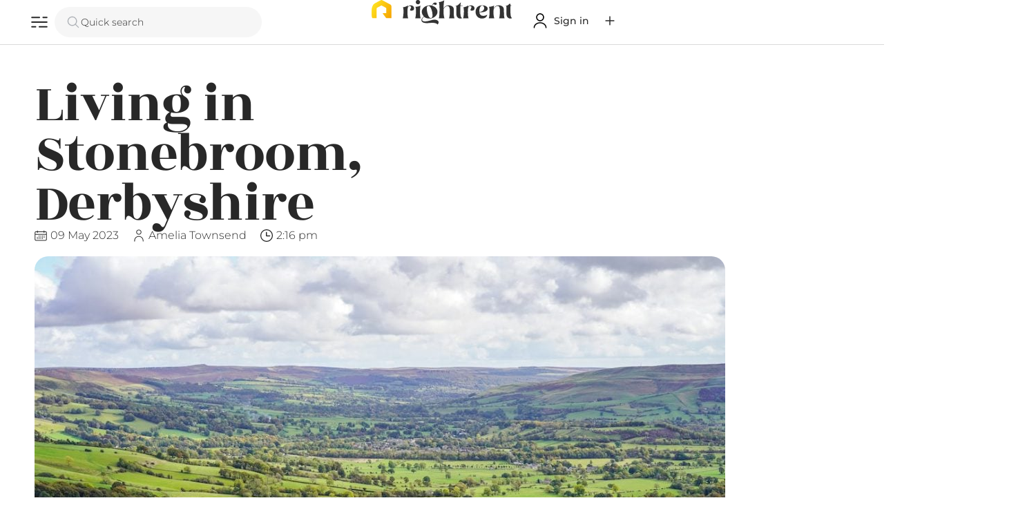

--- FILE ---
content_type: text/html; charset=UTF-8
request_url: https://right.rent/living-in-stonebroom-derbyshire/
body_size: 42796
content:
<!DOCTYPE html>
<html class="no-js" lang="en-GB" prefix="og: https://ogp.me/ns#">
	<head>
		<meta charset="UTF-8">
		<meta name="viewport" content="width=device-width, initial-scale=1.0, maximum-scale=5.0, user-scalable=no" />
		<link rel="profile" href="https://gmpg.org/xfn/11">
		
<!-- Search Engine Optimization by Rank Math - https://rankmath.com/ -->
<title>Living in Stonebroom, Derbyshire - Right Rent</title>
<meta name="description" content="Discover the joys of Living in Stonebroom, Derbyshire through our comprehensive guide. From amenities to community, we cover it all! #LivinginStonebroom"/>
<meta name="robots" content="follow, index, max-snippet:-1, max-video-preview:-1, max-image-preview:large"/>
<link rel="canonical" href="https://right.rent/living-in-stonebroom-derbyshire/" />
<meta property="og:locale" content="en_GB" />
<meta property="og:type" content="article" />
<meta property="og:title" content="Living in Stonebroom, Derbyshire - Right Rent" />
<meta property="og:description" content="Discover the joys of Living in Stonebroom, Derbyshire through our comprehensive guide. From amenities to community, we cover it all! #LivinginStonebroom" />
<meta property="og:url" content="https://right.rent/living-in-stonebroom-derbyshire/" />
<meta property="og:site_name" content="Right Rent" />
<meta property="article:section" content="Area Guide" />
<meta property="og:updated_time" content="2024-05-20T10:10:53+01:00" />
<meta property="og:image" content="https://right.rent/wp-content/uploads/2023/05/living-in-stonebroom-derbyshire1.jpg" />
<meta property="og:image:secure_url" content="https://right.rent/wp-content/uploads/2023/05/living-in-stonebroom-derbyshire1.jpg" />
<meta property="og:image:width" content="1000" />
<meta property="og:image:height" content="600" />
<meta property="og:image:alt" content="Living in Stonebroom, Derbyshire" />
<meta property="og:image:type" content="image/jpeg" />
<meta property="article:published_time" content="2023-05-09T14:16:31+01:00" />
<meta property="article:modified_time" content="2024-05-20T10:10:53+01:00" />
<meta name="twitter:card" content="summary_large_image" />
<meta name="twitter:title" content="Living in Stonebroom, Derbyshire - Right Rent" />
<meta name="twitter:description" content="Discover the joys of Living in Stonebroom, Derbyshire through our comprehensive guide. From amenities to community, we cover it all! #LivinginStonebroom" />
<meta name="twitter:creator" content="@incremental" />
<meta name="twitter:image" content="https://right.rent/wp-content/uploads/2023/05/living-in-stonebroom-derbyshire1.jpg" />
<meta name="twitter:label1" content="Written by" />
<meta name="twitter:data1" content="Amelia Townsend" />
<meta name="twitter:label2" content="Time to read" />
<meta name="twitter:data2" content="11 minutes" />
<script type="application/ld+json" class="rank-math-schema">{"@context":"https://schema.org","@graph":[{"@type":"Organization","@id":"https://right.rent/#organization","name":"Right Rent","url":"https://right.rent","logo":{"@type":"ImageObject","@id":"https://right.rent/#logo","url":"https://right.rent/wp-content/uploads/2023/05/Icon-on-yellow.png","contentUrl":"https://right.rent/wp-content/uploads/2023/05/Icon-on-yellow.png","caption":"Right Rent","inLanguage":"en-GB","width":"4167","height":"4167"}},{"@type":"WebSite","@id":"https://right.rent/#website","url":"https://right.rent","name":"Right Rent","publisher":{"@id":"https://right.rent/#organization"},"inLanguage":"en-GB"},{"@type":"ImageObject","@id":"https://right.rent/wp-content/uploads/2023/05/living-in-stonebroom-derbyshire1.jpg","url":"https://right.rent/wp-content/uploads/2023/05/living-in-stonebroom-derbyshire1.jpg","width":"1000","height":"600","caption":"Living in Stonebroom, Derbyshire","inLanguage":"en-GB"},{"@type":"WebPage","@id":"https://right.rent/living-in-stonebroom-derbyshire/#webpage","url":"https://right.rent/living-in-stonebroom-derbyshire/","name":"Living in Stonebroom, Derbyshire - Right Rent","datePublished":"2023-05-09T14:16:31+01:00","dateModified":"2024-05-20T10:10:53+01:00","isPartOf":{"@id":"https://right.rent/#website"},"primaryImageOfPage":{"@id":"https://right.rent/wp-content/uploads/2023/05/living-in-stonebroom-derbyshire1.jpg"},"inLanguage":"en-GB"},{"@type":"Person","@id":"https://right.rent/profile/chatgpt/","name":"Amelia Townsend","url":"https://right.rent/profile/chatgpt/","image":{"@type":"ImageObject","@id":"https://right.rent/wp-content/uploads/2023/05/amelia-townsend-headshot-150x150.jpg","url":"https://right.rent/wp-content/uploads/2023/05/amelia-townsend-headshot-150x150.jpg","caption":"Amelia Townsend","inLanguage":"en-GB"},"sameAs":["https://twitter.com/incremental"],"worksFor":{"@id":"https://right.rent/#organization"}},{"@type":"BlogPosting","headline":"Living in Stonebroom, Derbyshire - Right Rent","keywords":"Living in Stonebroom","datePublished":"2023-05-09T14:16:31+01:00","dateModified":"2024-05-20T10:10:53+01:00","articleSection":"Area Guide, Renting Advice","author":{"@id":"https://right.rent/profile/chatgpt/","name":"Amelia Townsend"},"publisher":{"@id":"https://right.rent/#organization"},"description":"Discover the joys of Living in Stonebroom, Derbyshire through our comprehensive guide. From amenities to community, we cover it all! #LivinginStonebroom","name":"Living in Stonebroom, Derbyshire - Right Rent","@id":"https://right.rent/living-in-stonebroom-derbyshire/#richSnippet","isPartOf":{"@id":"https://right.rent/living-in-stonebroom-derbyshire/#webpage"},"image":{"@id":"https://right.rent/wp-content/uploads/2023/05/living-in-stonebroom-derbyshire1.jpg"},"inLanguage":"en-GB","mainEntityOfPage":{"@id":"https://right.rent/living-in-stonebroom-derbyshire/#webpage"}}]}</script>
<!-- /Rank Math WordPress SEO plugin -->

<link rel='dns-prefetch' href='//www.googletagmanager.com' />
<link rel="alternate" title="oEmbed (JSON)" type="application/json+oembed" href="https://right.rent/wp-json/oembed/1.0/embed?url=https%3A%2F%2Fright.rent%2Fliving-in-stonebroom-derbyshire%2F" />
<link rel="alternate" title="oEmbed (XML)" type="text/xml+oembed" href="https://right.rent/wp-json/oembed/1.0/embed?url=https%3A%2F%2Fright.rent%2Fliving-in-stonebroom-derbyshire%2F&#038;format=xml" />
<style id='wp-img-auto-sizes-contain-inline-css' type='text/css'>
img:is([sizes=auto i],[sizes^="auto," i]){contain-intrinsic-size:3000px 1500px}
/*# sourceURL=wp-img-auto-sizes-contain-inline-css */
</style>
<link rel='preload stylesheet' as='style' onload="this.onload=null;this.rel='stylesheet'" id='wp-block-library-css' href='https://right.rent/wp-includes/css/dist/block-library/style.min.css?ver=6.9' type='text/css' media='all' />
<style id='global-styles-inline-css' type='text/css'>
:root{--wp--preset--aspect-ratio--square: 1;--wp--preset--aspect-ratio--4-3: 4/3;--wp--preset--aspect-ratio--3-4: 3/4;--wp--preset--aspect-ratio--3-2: 3/2;--wp--preset--aspect-ratio--2-3: 2/3;--wp--preset--aspect-ratio--16-9: 16/9;--wp--preset--aspect-ratio--9-16: 9/16;--wp--preset--color--black: #000000;--wp--preset--color--cyan-bluish-gray: #abb8c3;--wp--preset--color--white: #ffffff;--wp--preset--color--pale-pink: #f78da7;--wp--preset--color--vivid-red: #cf2e2e;--wp--preset--color--luminous-vivid-orange: #ff6900;--wp--preset--color--luminous-vivid-amber: #fcb900;--wp--preset--color--light-green-cyan: #7bdcb5;--wp--preset--color--vivid-green-cyan: #00d084;--wp--preset--color--pale-cyan-blue: #8ed1fc;--wp--preset--color--vivid-cyan-blue: #0693e3;--wp--preset--color--vivid-purple: #9b51e0;--wp--preset--gradient--vivid-cyan-blue-to-vivid-purple: linear-gradient(135deg,rgb(6,147,227) 0%,rgb(155,81,224) 100%);--wp--preset--gradient--light-green-cyan-to-vivid-green-cyan: linear-gradient(135deg,rgb(122,220,180) 0%,rgb(0,208,130) 100%);--wp--preset--gradient--luminous-vivid-amber-to-luminous-vivid-orange: linear-gradient(135deg,rgb(252,185,0) 0%,rgb(255,105,0) 100%);--wp--preset--gradient--luminous-vivid-orange-to-vivid-red: linear-gradient(135deg,rgb(255,105,0) 0%,rgb(207,46,46) 100%);--wp--preset--gradient--very-light-gray-to-cyan-bluish-gray: linear-gradient(135deg,rgb(238,238,238) 0%,rgb(169,184,195) 100%);--wp--preset--gradient--cool-to-warm-spectrum: linear-gradient(135deg,rgb(74,234,220) 0%,rgb(151,120,209) 20%,rgb(207,42,186) 40%,rgb(238,44,130) 60%,rgb(251,105,98) 80%,rgb(254,248,76) 100%);--wp--preset--gradient--blush-light-purple: linear-gradient(135deg,rgb(255,206,236) 0%,rgb(152,150,240) 100%);--wp--preset--gradient--blush-bordeaux: linear-gradient(135deg,rgb(254,205,165) 0%,rgb(254,45,45) 50%,rgb(107,0,62) 100%);--wp--preset--gradient--luminous-dusk: linear-gradient(135deg,rgb(255,203,112) 0%,rgb(199,81,192) 50%,rgb(65,88,208) 100%);--wp--preset--gradient--pale-ocean: linear-gradient(135deg,rgb(255,245,203) 0%,rgb(182,227,212) 50%,rgb(51,167,181) 100%);--wp--preset--gradient--electric-grass: linear-gradient(135deg,rgb(202,248,128) 0%,rgb(113,206,126) 100%);--wp--preset--gradient--midnight: linear-gradient(135deg,rgb(2,3,129) 0%,rgb(40,116,252) 100%);--wp--preset--font-size--small: 13px;--wp--preset--font-size--medium: 20px;--wp--preset--font-size--large: 36px;--wp--preset--font-size--x-large: 42px;--wp--preset--spacing--20: 0.44rem;--wp--preset--spacing--30: 0.67rem;--wp--preset--spacing--40: 1rem;--wp--preset--spacing--50: 1.5rem;--wp--preset--spacing--60: 2.25rem;--wp--preset--spacing--70: 3.38rem;--wp--preset--spacing--80: 5.06rem;--wp--preset--shadow--natural: 6px 6px 9px rgba(0, 0, 0, 0.2);--wp--preset--shadow--deep: 12px 12px 50px rgba(0, 0, 0, 0.4);--wp--preset--shadow--sharp: 6px 6px 0px rgba(0, 0, 0, 0.2);--wp--preset--shadow--outlined: 6px 6px 0px -3px rgb(255, 255, 255), 6px 6px rgb(0, 0, 0);--wp--preset--shadow--crisp: 6px 6px 0px rgb(0, 0, 0);}:where(.is-layout-flex){gap: 0.5em;}:where(.is-layout-grid){gap: 0.5em;}body .is-layout-flex{display: flex;}.is-layout-flex{flex-wrap: wrap;align-items: center;}.is-layout-flex > :is(*, div){margin: 0;}body .is-layout-grid{display: grid;}.is-layout-grid > :is(*, div){margin: 0;}:where(.wp-block-columns.is-layout-flex){gap: 2em;}:where(.wp-block-columns.is-layout-grid){gap: 2em;}:where(.wp-block-post-template.is-layout-flex){gap: 1.25em;}:where(.wp-block-post-template.is-layout-grid){gap: 1.25em;}.has-black-color{color: var(--wp--preset--color--black) !important;}.has-cyan-bluish-gray-color{color: var(--wp--preset--color--cyan-bluish-gray) !important;}.has-white-color{color: var(--wp--preset--color--white) !important;}.has-pale-pink-color{color: var(--wp--preset--color--pale-pink) !important;}.has-vivid-red-color{color: var(--wp--preset--color--vivid-red) !important;}.has-luminous-vivid-orange-color{color: var(--wp--preset--color--luminous-vivid-orange) !important;}.has-luminous-vivid-amber-color{color: var(--wp--preset--color--luminous-vivid-amber) !important;}.has-light-green-cyan-color{color: var(--wp--preset--color--light-green-cyan) !important;}.has-vivid-green-cyan-color{color: var(--wp--preset--color--vivid-green-cyan) !important;}.has-pale-cyan-blue-color{color: var(--wp--preset--color--pale-cyan-blue) !important;}.has-vivid-cyan-blue-color{color: var(--wp--preset--color--vivid-cyan-blue) !important;}.has-vivid-purple-color{color: var(--wp--preset--color--vivid-purple) !important;}.has-black-background-color{background-color: var(--wp--preset--color--black) !important;}.has-cyan-bluish-gray-background-color{background-color: var(--wp--preset--color--cyan-bluish-gray) !important;}.has-white-background-color{background-color: var(--wp--preset--color--white) !important;}.has-pale-pink-background-color{background-color: var(--wp--preset--color--pale-pink) !important;}.has-vivid-red-background-color{background-color: var(--wp--preset--color--vivid-red) !important;}.has-luminous-vivid-orange-background-color{background-color: var(--wp--preset--color--luminous-vivid-orange) !important;}.has-luminous-vivid-amber-background-color{background-color: var(--wp--preset--color--luminous-vivid-amber) !important;}.has-light-green-cyan-background-color{background-color: var(--wp--preset--color--light-green-cyan) !important;}.has-vivid-green-cyan-background-color{background-color: var(--wp--preset--color--vivid-green-cyan) !important;}.has-pale-cyan-blue-background-color{background-color: var(--wp--preset--color--pale-cyan-blue) !important;}.has-vivid-cyan-blue-background-color{background-color: var(--wp--preset--color--vivid-cyan-blue) !important;}.has-vivid-purple-background-color{background-color: var(--wp--preset--color--vivid-purple) !important;}.has-black-border-color{border-color: var(--wp--preset--color--black) !important;}.has-cyan-bluish-gray-border-color{border-color: var(--wp--preset--color--cyan-bluish-gray) !important;}.has-white-border-color{border-color: var(--wp--preset--color--white) !important;}.has-pale-pink-border-color{border-color: var(--wp--preset--color--pale-pink) !important;}.has-vivid-red-border-color{border-color: var(--wp--preset--color--vivid-red) !important;}.has-luminous-vivid-orange-border-color{border-color: var(--wp--preset--color--luminous-vivid-orange) !important;}.has-luminous-vivid-amber-border-color{border-color: var(--wp--preset--color--luminous-vivid-amber) !important;}.has-light-green-cyan-border-color{border-color: var(--wp--preset--color--light-green-cyan) !important;}.has-vivid-green-cyan-border-color{border-color: var(--wp--preset--color--vivid-green-cyan) !important;}.has-pale-cyan-blue-border-color{border-color: var(--wp--preset--color--pale-cyan-blue) !important;}.has-vivid-cyan-blue-border-color{border-color: var(--wp--preset--color--vivid-cyan-blue) !important;}.has-vivid-purple-border-color{border-color: var(--wp--preset--color--vivid-purple) !important;}.has-vivid-cyan-blue-to-vivid-purple-gradient-background{background: var(--wp--preset--gradient--vivid-cyan-blue-to-vivid-purple) !important;}.has-light-green-cyan-to-vivid-green-cyan-gradient-background{background: var(--wp--preset--gradient--light-green-cyan-to-vivid-green-cyan) !important;}.has-luminous-vivid-amber-to-luminous-vivid-orange-gradient-background{background: var(--wp--preset--gradient--luminous-vivid-amber-to-luminous-vivid-orange) !important;}.has-luminous-vivid-orange-to-vivid-red-gradient-background{background: var(--wp--preset--gradient--luminous-vivid-orange-to-vivid-red) !important;}.has-very-light-gray-to-cyan-bluish-gray-gradient-background{background: var(--wp--preset--gradient--very-light-gray-to-cyan-bluish-gray) !important;}.has-cool-to-warm-spectrum-gradient-background{background: var(--wp--preset--gradient--cool-to-warm-spectrum) !important;}.has-blush-light-purple-gradient-background{background: var(--wp--preset--gradient--blush-light-purple) !important;}.has-blush-bordeaux-gradient-background{background: var(--wp--preset--gradient--blush-bordeaux) !important;}.has-luminous-dusk-gradient-background{background: var(--wp--preset--gradient--luminous-dusk) !important;}.has-pale-ocean-gradient-background{background: var(--wp--preset--gradient--pale-ocean) !important;}.has-electric-grass-gradient-background{background: var(--wp--preset--gradient--electric-grass) !important;}.has-midnight-gradient-background{background: var(--wp--preset--gradient--midnight) !important;}.has-small-font-size{font-size: var(--wp--preset--font-size--small) !important;}.has-medium-font-size{font-size: var(--wp--preset--font-size--medium) !important;}.has-large-font-size{font-size: var(--wp--preset--font-size--large) !important;}.has-x-large-font-size{font-size: var(--wp--preset--font-size--x-large) !important;}
/*# sourceURL=global-styles-inline-css */
</style>

<link rel='stylesheet' id='vx:commons.css-css' href='https://right.rent/wp-content/themes/voxel/assets/dist/commons.css?ver=1.6.1.2' type='text/css' media='all' />
<link rel='stylesheet' id='elementor-frontend-css' href='https://right.rent/wp-content/uploads/elementor/css/custom-frontend.min.css?ver=1768420000' type='text/css' media='all' />
<link rel='stylesheet' id='widget-heading-css' href='https://right.rent/wp-content/plugins/elementor/assets/css/widget-heading.min.css?ver=3.32.3' type='text/css' media='all' />
<link rel='stylesheet' id='widget-post-info-css' href='https://right.rent/wp-content/plugins/elementor-pro/assets/css/widget-post-info.min.css?ver=3.32.2' type='text/css' media='all' />
<link rel='stylesheet' id='widget-icon-list-css' href='https://right.rent/wp-content/uploads/elementor/css/custom-widget-icon-list.min.css?ver=1768420000' type='text/css' media='all' />
<link rel='stylesheet' id='elementor-icons-shared-0-css' href='https://right.rent/wp-content/plugins/elementor/assets/lib/font-awesome/css/fontawesome.min.css?ver=5.15.3' type='text/css' media='all' />
<link rel='stylesheet' id='elementor-icons-fa-regular-css' href='https://right.rent/wp-content/plugins/elementor/assets/lib/font-awesome/css/regular.min.css?ver=5.15.3' type='text/css' media='all' />
<link rel='stylesheet' id='elementor-icons-fa-solid-css' href='https://right.rent/wp-content/plugins/elementor/assets/lib/font-awesome/css/solid.min.css?ver=5.15.3' type='text/css' media='all' />
<link rel='stylesheet' id='widget-image-css' href='https://right.rent/wp-content/plugins/elementor/assets/css/widget-image.min.css?ver=3.32.3' type='text/css' media='all' />
<link rel='stylesheet' id='widget-divider-css' href='https://right.rent/wp-content/plugins/elementor/assets/css/widget-divider.min.css?ver=3.32.3' type='text/css' media='all' />
<link rel='stylesheet' id='vx:forms.css-css' href='https://right.rent/wp-content/themes/voxel/assets/dist/forms.css?ver=1.6.1.2' type='text/css' media='all' />
<link rel='stylesheet' id='vx:post-feed.css-css' href='https://right.rent/wp-content/themes/voxel/assets/dist/post-feed.css?ver=1.6.1.2' type='text/css' media='all' />
<link rel='stylesheet' id='widget-post-navigation-css' href='https://right.rent/wp-content/plugins/elementor-pro/assets/css/widget-post-navigation.min.css?ver=3.32.2' type='text/css' media='all' />
<link rel='stylesheet' id='widget-spacer-css' href='https://right.rent/wp-content/plugins/elementor/assets/css/widget-spacer.min.css?ver=3.32.3' type='text/css' media='all' />
<link rel='stylesheet' id='elementor-icons-css' href='https://right.rent/wp-content/plugins/elementor/assets/lib/eicons/css/elementor-icons.min.css?ver=5.44.0' type='text/css' media='all' />
<link rel='stylesheet' id='elementor-post-348-css' href='https://right.rent/wp-content/uploads/elementor/css/post-348.css?ver=1768420000' type='text/css' media='all' />
<link rel='stylesheet' id='elementor-post-31381-css' href='https://right.rent/wp-content/uploads/elementor/css/post-31381.css?ver=1768420006' type='text/css' media='all' />
<link rel='stylesheet' id='elementor-gf-local-rozhaone-css' href='https://right.rent/wp-content/uploads/elementor/google-fonts/css/rozhaone.css?ver=1751454143' type='text/css' media='all' />
<link rel='stylesheet' id='elementor-gf-local-montserrat-css' href='https://right.rent/wp-content/uploads/elementor/google-fonts/css/montserrat.css?ver=1751454147' type='text/css' media='all' />
<script type="text/javascript" src="https://right.rent/wp-includes/js/jquery/jquery.min.js?ver=3.7.1" id="jquery-core-js"></script>

<!-- Google tag (gtag.js) snippet added by Site Kit -->
<!-- Google Analytics snippet added by Site Kit -->
<script type="text/javascript" src="https://www.googletagmanager.com/gtag/js?id=G-8LJ66CHR1J" id="google_gtagjs-js" async></script>
<script type="text/javascript" id="google_gtagjs-js-after">
/* <![CDATA[ */
window.dataLayer = window.dataLayer || [];function gtag(){dataLayer.push(arguments);}
gtag("set","linker",{"domains":["right.rent"]});
gtag("js", new Date());
gtag("set", "developer_id.dZTNiMT", true);
gtag("config", "G-8LJ66CHR1J");
//# sourceURL=google_gtagjs-js-after
/* ]]> */
</script>
<link rel="https://api.w.org/" href="https://right.rent/wp-json/" /><link rel="alternate" title="JSON" type="application/json" href="https://right.rent/wp-json/wp/v2/posts/4040" /><link rel="EditURI" type="application/rsd+xml" title="RSD" href="https://right.rent/xmlrpc.php?rsd" />
<meta name="generator" content="WordPress 6.9" />
<link rel='shortlink' href='https://right.rent/?p=4040' />
<meta name="generator" content="Site Kit by Google 1.170.0" /><script type="text/javascript">var Voxel_Config = {"ajax_url":"https:\/\/right.rent\/?vx=1","is_logged_in":false,"current_user_id":0,"login_url":"https:\/\/right.rent\/auth\/","register_url":"https:\/\/right.rent\/auth\/?register","is_rtl":false,"l10n":{"ajaxError":"There was a problem. Please try again.","confirmAction":"Are you sure you want to proceed with this action?","accountRequired":"An account is required to perform this action","login":"Log in","register":"Register","yes":"Yes","no":"No","copied":"Copied to clipboard","positionFail":"Could not determine your location.","addressFail":"Could not determine your address.","view_cart":"View cart","added_to_cart":"Your product has been added to cart.","months":["January","February","March","April","May","June","July","August","September","October","November","December"],"weekdays":["Sunday","Monday","Tuesday","Wednesday","Thursday","Friday","Saturday"],"weekdaysShort":["Sun","Mon","Tue","Wed","Thu","Fri","Sat"]},"locale":"en_GB","currency":"GBP","maps":{"provider":"google_maps","default_lat":42.5,"default_lng":21},"google_maps":{"skin":null,"mapTypeId":"roadmap","mapTypeControl":false,"streetViewControl":false,"handle":"vx:google-maps.js-js"}};</script><style type="text/css">
	@media screen and (max-width: 767px) { .vx-hidden-mobile { display: none !important; } }
	@media screen and (min-width: 768px) and (max-width: 1024px) { .vx-hidden-tablet { display: none !important; } }
	@media screen and (min-width: 1025px) { .vx-hidden-desktop { display: none !important; } }
</style><meta name="generator" content="Elementor 3.32.3; features: additional_custom_breakpoints; settings: css_print_method-external, google_font-enabled, font_display-auto">
			<style>
				.e-con.e-parent:nth-of-type(n+4):not(.e-lazyloaded):not(.e-no-lazyload),
				.e-con.e-parent:nth-of-type(n+4):not(.e-lazyloaded):not(.e-no-lazyload) * {
					background-image: none !important;
				}
				@media screen and (max-height: 1024px) {
					.e-con.e-parent:nth-of-type(n+3):not(.e-lazyloaded):not(.e-no-lazyload),
					.e-con.e-parent:nth-of-type(n+3):not(.e-lazyloaded):not(.e-no-lazyload) * {
						background-image: none !important;
					}
				}
				@media screen and (max-height: 640px) {
					.e-con.e-parent:nth-of-type(n+2):not(.e-lazyloaded):not(.e-no-lazyload),
					.e-con.e-parent:nth-of-type(n+2):not(.e-lazyloaded):not(.e-no-lazyload) * {
						background-image: none !important;
					}
				}
			</style>
			
<!-- Google Tag Manager snippet added by Site Kit -->
<script type="text/javascript">
/* <![CDATA[ */

			( function( w, d, s, l, i ) {
				w[l] = w[l] || [];
				w[l].push( {'gtm.start': new Date().getTime(), event: 'gtm.js'} );
				var f = d.getElementsByTagName( s )[0],
					j = d.createElement( s ), dl = l != 'dataLayer' ? '&l=' + l : '';
				j.async = true;
				j.src = 'https://www.googletagmanager.com/gtm.js?id=' + i + dl;
				f.parentNode.insertBefore( j, f );
			} )( window, document, 'script', 'dataLayer', 'GTM-5VKN82G' );
			
/* ]]> */
</script>

<!-- End Google Tag Manager snippet added by Site Kit -->
<link rel="icon" href="https://right.rent/wp-content/uploads/2023/03/cropped-rightrent-icon-512-32x32.png" sizes="32x32" />
<link rel="icon" href="https://right.rent/wp-content/uploads/2023/03/cropped-rightrent-icon-512-192x192.png" sizes="192x192" />
<link rel="apple-touch-icon" href="https://right.rent/wp-content/uploads/2023/03/cropped-rightrent-icon-512-180x180.png" />
<meta name="msapplication-TileImage" content="https://right.rent/wp-content/uploads/2023/03/cropped-rightrent-icon-512-270x270.png" />
	<link rel='preload stylesheet' as='style' onload="this.onload=null;this.rel='stylesheet'" id='vx:popup-kit.css-css' href='https://right.rent/wp-content/themes/voxel/assets/dist/popup-kit.css?ver=1.6.1.2' type='text/css' media='all' />
</head>
	<body class="wp-singular post-template-default single single-post postid-4040 single-format-standard wp-custom-logo wp-embed-responsive wp-theme-voxel elementor-default elementor-template-full-width elementor-kit-348 elementor-page-31381">		<!-- Google Tag Manager (noscript) snippet added by Site Kit -->
		<noscript>
			<iframe src="https://www.googletagmanager.com/ns.html?id=GTM-5VKN82G" height="0" width="0" style="display:none;visibility:hidden"></iframe>
		</noscript>
		<!-- End Google Tag Manager (noscript) snippet added by Site Kit -->
				<script type="text/html" id="voxel-popup-template">
	<div class="elementor vx-popup" :class="'elementor-'+$root.post_id">
		<div class="ts-popup-root elementor-element" :class="'elementor-element-'+$root.widget_id+'-wrap'" v-cloak>
			<div class="ts-form elementor-element" :class="'elementor-element-'+$root.widget_id" :style="styles" ref="popup">
				<div class="ts-field-popup-container">
					<div class="ts-field-popup triggers-blur" ref="popup-box">
						<div class="ts-popup-content-wrapper min-scroll">
							<slot></slot>
						</div>
						<slot name="controller">
							<div class="ts-popup-controller" :class="controllerClass" v-if="showSave || showClear">
								<ul class="flexify simplify-ul">
									<li class="flexify ts-popup-close">
										<a @click.prevent="$emit('blur')" href="#" class="ts-icon-btn" role="button">
											<svg width="80" height="80" viewBox="0 0 24 24" xmlns="http://www.w3.org/2000/svg" transform="rotate(0 0 0)"><path d="M6.21967 7.28033C5.92678 6.98744 5.92678 6.51256 6.21967 6.21967C6.51256 5.92678 6.98744 5.92678 7.28033 6.21967L11.999 10.9384L16.7176 6.2198C17.0105 5.92691 17.4854 5.92691 17.7782 6.2198C18.0711 6.51269 18.0711 6.98757 17.7782 7.28046L13.0597 11.999L17.7782 16.7176C18.0711 17.0105 18.0711 17.4854 17.7782 17.7782C17.4854 18.0711 17.0105 18.0711 16.7176 17.7782L11.999 13.0597L7.28033 17.7784C6.98744 18.0713 6.51256 18.0713 6.21967 17.7784C5.92678 17.4855 5.92678 17.0106 6.21967 16.7177L10.9384 11.999L6.21967 7.28033Z"/></svg>										</a>
									</li>

									<li class="flexify hide-d" @click.prevent="$emit('clear')">
										<a v-if="showClear && showClearMobile" href="#" class="ts-icon-btn">
											<!-- {{ clearLabel || 'Clear' }} -->
											<svg width="80" height="80" viewBox="0 0 25 24" xmlns="http://www.w3.org/2000/svg" transform="rotate(0 0 0)"><path d="M3.13644 9.54175C3.02923 9.94185 3.26667 10.3531 3.66676 10.4603C4.06687 10.5675 4.47812 10.3301 4.58533 9.92998C5.04109 8.22904 6.04538 6.72602 7.44243 5.65403C8.83948 4.58203 10.5512 4.00098 12.3122 4.00098C14.0731 4.00098 15.7848 4.58203 17.1819 5.65403C18.3999 6.58866 19.3194 7.85095 19.8371 9.28639L18.162 8.34314C17.801 8.1399 17.3437 8.26774 17.1405 8.62867C16.9372 8.98959 17.0651 9.44694 17.426 9.65017L20.5067 11.3849C20.68 11.4825 20.885 11.5072 21.0766 11.4537C21.2682 11.4001 21.4306 11.2727 21.5282 11.0993L23.2629 8.01828C23.4661 7.65734 23.3382 7.2 22.9773 6.99679C22.6163 6.79358 22.159 6.92145 21.9558 7.28239L21.195 8.63372C20.5715 6.98861 19.5007 5.54258 18.095 4.464C16.436 3.19099 14.4033 2.50098 12.3122 2.50098C10.221 2.50098 8.1883 3.19099 6.52928 4.464C4.87027 5.737 3.67766 7.52186 3.13644 9.54175Z"/><path d="M21.4906 14.4582C21.5978 14.0581 21.3604 13.6469 20.9603 13.5397C20.5602 13.4325 20.1489 13.6699 20.0417 14.07C19.5859 15.7709 18.5816 17.274 17.1846 18.346C15.7875 19.418 14.0758 19.999 12.3149 19.999C10.5539 19.999 8.84219 19.418 7.44514 18.346C6.2292 17.4129 5.31079 16.1534 4.79261 14.721L6.45529 15.6573C6.81622 15.8605 7.27356 15.7327 7.47679 15.3718C7.68003 15.0108 7.55219 14.5535 7.19127 14.3502L4.11056 12.6155C3.93723 12.5179 3.73222 12.4932 3.54065 12.5467C3.34907 12.6003 3.18662 12.7278 3.08903 12.9011L1.3544 15.9821C1.15119 16.3431 1.27906 16.8004 1.64 17.0036C2.00094 17.2068 2.45828 17.079 2.66149 16.718L3.42822 15.3562C4.05115 17.0054 5.12348 18.4552 6.532 19.536C8.19102 20.809 10.2237 21.499 12.3149 21.499C14.406 21.499 16.4387 20.809 18.0977 19.536C19.7568 18.263 20.9494 16.4781 21.4906 14.4582Z"/></svg>										</a>
									</li>
									<li class="flexify hide-m" @click.prevent="$emit('clear')">
										<a v-if="showClear" href="#" class="ts-btn ts-btn-1">
											{{ clearLabel || "Clear" }}
										</a>
									</li>
									<slot name="custom-actions"></slot>
									<li class="flexify">
										<a v-if="showSave" href="#" class="ts-btn ts-btn-2" @click.prevent="$emit('save')">
											{{ saveLabel || "Save" }}
											<div class="ts-loader-wrapper">
												<span class="ts-loader"></span>
											</div>
										</a>
									</li>

								</ul>
							</div>
							<div v-else-if="showClose" class="ts-popup-controller hide-d" :class="controllerClass">
								<ul class="flexify simplify-ul">
									<li class="flexify ts-popup-close">
										<a @click.prevent="$emit('blur')" href="#" class="ts-icon-btn" role="button">
											<svg width="80" height="80" viewBox="0 0 24 24" xmlns="http://www.w3.org/2000/svg" transform="rotate(0 0 0)"><path d="M6.21967 7.28033C5.92678 6.98744 5.92678 6.51256 6.21967 6.21967C6.51256 5.92678 6.98744 5.92678 7.28033 6.21967L11.999 10.9384L16.7176 6.2198C17.0105 5.92691 17.4854 5.92691 17.7782 6.2198C18.0711 6.51269 18.0711 6.98757 17.7782 7.28046L13.0597 11.999L17.7782 16.7176C18.0711 17.0105 18.0711 17.4854 17.7782 17.7782C17.4854 18.0711 17.0105 18.0711 16.7176 17.7782L11.999 13.0597L7.28033 17.7784C6.98744 18.0713 6.51256 18.0713 6.21967 17.7784C5.92678 17.4855 5.92678 17.0106 6.21967 16.7177L10.9384 11.999L6.21967 7.28033Z"/></svg>										</a>
									</li>
								</ul>
							</div>
						</slot>
					</div>
				</div>
			</div>
		</div>
	</div>
</script>
		<script type="text/html" id="voxel-form-group-template">
	<component :is="tag" :class="{'ts-form-group': defaultClass}">
		<slot name="trigger"></slot>
		<teleport to="body">
			<transition name="form-popup">
				<form-popup
					ref="popup"
					v-if="$root.activePopup === popupKey"
					:class="wrapperClass"
					:controller-class="controllerClass"
					:target="popupTarget"
					:show-save="showSave"
					:show-clear="showClear"
					:show-clear-mobile="showClearMobile"
					:show-close="showClose"
					:save-label="saveLabel"
					:clear-label="clearLabel"
					:prevent-blur="preventBlur"
					@blur="onPopupBlur"
					@save="$emit('save', this);"
					@clear="$emit('clear', this);"
				>
					<slot name="popup"></slot>
					<template #controller>
						<slot name="controller"></slot>
					</template>
					<template #custom-actions>
						<slot name="custom-actions"></slot>
					</template>
				</form-popup>
			</transition>
		</teleport>
	</component>
</script>
<link rel='stylesheet' id='elementor-post-315-css' href='https://right.rent/wp-content/uploads/elementor/css/post-315.css?ver=1768420001' type='text/css' media='all' />
		<div data-elementor-type="loop-item" data-elementor-id="315" class="elementor elementor-315 e-loop-item e-loop-item-4040 post-4040 post type-post status-publish format-standard has-post-thumbnail hentry category-area-guide category-renting-advice" data-elementor-post-type="elementor_library" data-custom-edit-handle="1">
			<div class="elementor-element elementor-element-4d6ff6c e-con-full e-flex e-con e-parent" data-id="4d6ff6c" data-element_type="container" data-settings="{&quot;background_background&quot;:&quot;classic&quot;}">
		<div class="elementor-element elementor-element-412359e e-con-full e-flex e-con e-child" data-id="412359e" data-element_type="container">
				<div class="elementor-element elementor-element-5579c8d elementor-widget elementor-widget-ts-navbar" data-id="5579c8d" data-element_type="widget" data-widget_type="ts-navbar.default">
					
	<nav class="ts-nav-menu ts-wp-menu ">
					<ul id="menu-main-1" class="ts-nav ts-nav-horizontal flexify simplify-ul min-scroll min-scroll-h">		<li class="ts-popup-component ts-mobile-menu">
			<span class="ts-item-link" ref="target" @click.prevent @mousedown="active = true">
				<div class="ts-item-icon flexify">
					<svg xmlns="http://www.w3.org/2000/svg" xmlns:xlink="http://www.w3.org/1999/xlink" id="Layer_1" x="0px" y="0px" viewBox="0 0 592 592" style="enable-background:new 0 0 592 592;" xml:space="preserve"><path d="M562.7,487.7H296c-13.8,0-25-11.2-25-25c0-13.8,11.2-25,25-25h266.7c13.8,0,25,11.2,25,25 C587.7,476.5,576.5,487.7,562.7,487.7z M162.7,487.7H29.3c-13.8,0-25-11.2-25-25c0-13.8,11.2-25,25-25h133.3c13.8,0,25,11.2,25,25 C187.7,476.5,176.5,487.7,162.7,487.7z M562.7,321H29.3c-13.8,0-25-11.2-25-25c0-13.8,11.2-25,25-25h533.3c13.8,0,25,11.2,25,25 C587.7,309.8,576.5,321,562.7,321z M562.7,154.3H429.3c-13.8,0-25-11.2-25-25c0-13.8,11.2-25,25-25h133.3c13.8,0,25,11.2,25,25 C587.7,143.1,576.5,154.3,562.7,154.3z M296,154.3H29.3c-13.8,0-25-11.2-25-25c0-13.8,11.2-25,25-25H296c13.8,0,25,11.2,25,25 C321,143.1,309.8,154.3,296,154.3z"></path></svg>				</div>
				
			    <popup v-cloak>
			    	<div class="ts-popup-head flexify hide-d">
						<div class="ts-popup-name flexify">
							<svg xmlns="http://www.w3.org/2000/svg" xmlns:xlink="http://www.w3.org/1999/xlink" id="Layer_1" x="0px" y="0px" viewBox="0 0 592 592" style="enable-background:new 0 0 592 592;" xml:space="preserve"><path d="M562.7,487.7H296c-13.8,0-25-11.2-25-25c0-13.8,11.2-25,25-25h266.7c13.8,0,25,11.2,25,25 C587.7,476.5,576.5,487.7,562.7,487.7z M162.7,487.7H29.3c-13.8,0-25-11.2-25-25c0-13.8,11.2-25,25-25h133.3c13.8,0,25,11.2,25,25 C187.7,476.5,176.5,487.7,162.7,487.7z M562.7,321H29.3c-13.8,0-25-11.2-25-25c0-13.8,11.2-25,25-25h533.3c13.8,0,25,11.2,25,25 C587.7,309.8,576.5,321,562.7,321z M562.7,154.3H429.3c-13.8,0-25-11.2-25-25c0-13.8,11.2-25,25-25h133.3c13.8,0,25,11.2,25,25 C587.7,143.1,576.5,154.3,562.7,154.3z M296,154.3H29.3c-13.8,0-25-11.2-25-25c0-13.8,11.2-25,25-25H296c13.8,0,25,11.2,25,25 C321,143.1,309.8,154.3,296,154.3z"></path></svg>							<span>Explore</span>
						</div>

						<ul class="flexify simplify-ul">
							<li class="flexify ts-popup-close">
								<a role="button" @click.prevent="$root.active = false" href="#" class="ts-icon-btn">
									<svg width="80" height="80" viewBox="0 0 24 24" xmlns="http://www.w3.org/2000/svg" transform="rotate(0 0 0)"><path d="M6.21967 7.28033C5.92678 6.98744 5.92678 6.51256 6.21967 6.21967C6.51256 5.92678 6.98744 5.92678 7.28033 6.21967L11.999 10.9384L16.7176 6.2198C17.0105 5.92691 17.4854 5.92691 17.7782 6.2198C18.0711 6.51269 18.0711 6.98757 17.7782 7.28046L13.0597 11.999L17.7782 16.7176C18.0711 17.0105 18.0711 17.4854 17.7782 17.7782C17.4854 18.0711 17.0105 18.0711 16.7176 17.7782L11.999 13.0597L7.28033 17.7784C6.98744 18.0713 6.51256 18.0713 6.21967 17.7784C5.92678 17.4855 5.92678 17.0106 6.21967 16.7177L10.9384 11.999L6.21967 7.28033Z"/></svg>								</a>
							</li>
						</ul>
					</div>
					<transition-group :name="'slide-from-'+slide_from" tag="div" class="ts-term-dropdown ts-md-group ts-multilevel-dropdown" @before-enter="beforeEnter" @before-leave="beforeLeave">
						<ul class="simplify-ul ts-term-dropdown-list sub-menu" key="main" v-show="screen === 'main'"><li id="menu-item-322" class="menu-item menu-item-type-post_type menu-item-object-page menu-item-home menu-item-322"><a  href="https://right.rent/" class="flexify"><div class="ts-term-icon"><svg xmlns:svg="http://www.w3.org/2000/svg" xmlns="http://www.w3.org/2000/svg" xmlns:xlink="http://www.w3.org/1999/xlink" id="svg996" x="0px" y="0px" viewBox="0 0 682.7 682.7" style="enable-background:new 0 0 682.7 682.7;" xml:space="preserve"> <g id="g1006"> <g id="g1012" transform="translate(191.7334,15)"> <path d="M470.9,667.7H235.3c-11,0-20-9-20-20v-150c0-36.2-29.5-65.7-65.7-65.7c-36.2,0-65.7,29.5-65.7,65.7v150c0,11-9,20-20,20 h-235.6c-11,0-20-9-20-20V326.3c0-5.3,2.1-10.4,5.9-14.1L135.5-9.1c3.8-3.8,8.8-5.9,14.1-5.9c5.3,0,10.4,2.1,14.1,5.9l321.3,321.3 c3.8,3.8,5.9,8.8,5.9,14.1v321.3C490.9,658.7,482,667.7,470.9,667.7z M255.3,627.7h195.6v-293L149.6,33.3l-301.3,301.3v293H43.9 v-130c0-58.3,47.4-105.7,105.7-105.7c58.3,0,105.7,47.4,105.7,105.7V627.7z"></path> </g> </g> </svg></div><span>Home</span></a></li><li id="menu-item-2374" class="menu-item menu-item-type-custom menu-item-object-custom menu-item-2374"><a  href="https://right.rent/developments/" class="flexify"><div class="ts-term-icon"><svg xmlns:svg="http://www.w3.org/2000/svg" xmlns="http://www.w3.org/2000/svg" xmlns:xlink="http://www.w3.org/1999/xlink" id="svg2433" x="0px" y="0px" viewBox="0 0 682.7 682.7" style="enable-background:new 0 0 682.7 682.7;" xml:space="preserve"> <g> <path d="M662.7,240h-29.3V20c0-11-9-20-20-20H306.7c-11,0-20,9-20,20v302.7h-33.3V76c0-11-9-20-20-20H20C9,56,0,65,0,76v586.7 c0,11,9,20,20,20h213.3h136h293.3c11,0,20-9,20-20V260C682.7,249,673.7,240,662.7,240z M326.7,40h266.7v200h-224c-11,0-20,9-20,20 v62.7h-22.7V40z M253.3,442.7h96v40h-96V442.7z M253.3,522.7h96v40h-96V522.7z M306.7,362.7h42.7v40h-96v-40H306.7z M40,96h173.3 v246.7v160v80v60H40V96z M253.3,602.7h96v40h-96V602.7z M642.7,642.7H389.3v-60v-80v-160V280h224h29.3V642.7z"></path> <path d="M596,306.7c-11,0-20,9-20,20V596c0,11,9,20,20,20s20-9,20-20V326.7C616,315.6,607,306.7,596,306.7z"></path> <path d="M516,306.7c-11,0-20,9-20,20V596c0,11,9,20,20,20c11,0,20-9,20-20V326.7C536,315.6,527,306.7,516,306.7z"></path> <path d="M436,306.7c-11,0-20,9-20,20V596c0,11,9,20,20,20s20-9,20-20V326.7C456,315.6,447,306.7,436,306.7z"></path> <path d="M86.7,336c-11,0-20,9-20,20v26.7c0,11,9,20,20,20s20-9,20-20V356C106.7,345,97.7,336,86.7,336z"></path> <path d="M166.7,336c-11,0-20,9-20,20v26.7c0,11,9,20,20,20s20-9,20-20V356C186.7,345,177.7,336,166.7,336z"></path> <path d="M86.7,442.7c-11,0-20,9-20,20v26.7c0,11,9,20,20,20s20-9,20-20v-26.7C106.7,451.6,97.7,442.7,86.7,442.7z"></path> <path d="M166.7,442.7c-11,0-20,9-20,20v26.7c0,11,9,20,20,20s20-9,20-20v-26.7C186.7,451.6,177.7,442.7,166.7,442.7z"></path> <path d="M86.7,549.3c-11,0-20,9-20,20V596c0,11,9,20,20,20s20-9,20-20v-26.7C106.7,558.3,97.7,549.3,86.7,549.3z"></path> <path d="M166.7,549.3c-11,0-20,9-20,20V596c0,11,9,20,20,20s20-9,20-20v-26.7C186.7,558.3,177.7,549.3,166.7,549.3z"></path> <path d="M86.7,122.7c-11,0-20,9-20,20v26.7c0,11,9,20,20,20s20-9,20-20v-26.7C106.7,131.6,97.7,122.7,86.7,122.7z"></path> <path d="M166.7,122.7c-11,0-20,9-20,20v26.7c0,11,9,20,20,20s20-9,20-20v-26.7C186.7,131.6,177.7,122.7,166.7,122.7z"></path> <path d="M86.7,229.3c-11,0-20,9-20,20V276c0,11,9,20,20,20s20-9,20-20v-26.7C106.7,238.3,97.7,229.3,86.7,229.3z"></path> <path d="M166.7,229.3c-11,0-20,9-20,20V276c0,11,9,20,20,20s20-9,20-20v-26.7C186.7,238.3,177.7,229.3,166.7,229.3z"></path> <path d="M380,120h160c11,0,20-9,20-20s-9-20-20-20H380c-11,0-20,9-20,20S369,120,380,120z"></path> <path d="M380,200h160c11,0,20-9,20-20s-9-20-20-20H380c-11,0-20,9-20,20S369,200,380,200z"></path> </g> </svg></div><span>All developments</span></a></li><li id="menu-item-5088" class="menu-item menu-item-type-custom menu-item-object-custom menu-item-5088"><a  href="https://right.rent/developments/?type=build-to-rent&#038;development-type=build-to-rent" class="flexify"><div class="ts-term-icon"><svg xmlns:svg="http://www.w3.org/2000/svg" xmlns="http://www.w3.org/2000/svg" xmlns:xlink="http://www.w3.org/1999/xlink" id="svg4314" x="0px" y="0px" viewBox="0 0 682.7 682.7" style="enable-background:new 0 0 682.7 682.7;" xml:space="preserve"> <g> <path d="M662.7,266.2h-140V19.5c0-11-9-20-20-20H180c-11,0-20,9-20,20v246.7H20c-11,0-20,9-20,20v376c0,11,9,20,20,20h160h81.3h80 h80h81.3h160c11,0,20-9,20-20v-376C682.7,275.1,673.7,266.2,662.7,266.2z M40,306.2h120v336H40V306.2z M200,286.2V39.5h282.7v246.7 v356h-41.3v-69.3c0-11-9-20-20-20h-80h-80c-11,0-20,9-20,20v69.3H200V286.2z M281.3,592.8h40v49.3h-40V592.8z M361.3,642.2v-49.3 h40v49.3H361.3z M642.7,642.2h-120v-336h120V642.2z"></path> <path d="M261.3,392.8c11,0,20-9,20-20v-40c0-11-9-20-20-20s-20,9-20,20v40C241.3,383.9,250.3,392.8,261.3,392.8z"></path> <path d="M341.3,392.8c11,0,20-9,20-20v-40c0-11-9-20-20-20c-11,0-20,9-20,20v40C321.3,383.9,330.3,392.8,341.3,392.8z"></path> <path d="M421.3,392.8c11,0,20-9,20-20v-40c0-11-9-20-20-20s-20,9-20,20v40C401.3,383.9,410.3,392.8,421.3,392.8z"></path> <path d="M261.3,512.8c11,0,20-9,20-20v-40c0-11-9-20-20-20s-20,9-20,20v40C241.3,503.9,250.3,512.8,261.3,512.8z"></path> <path d="M341.3,512.8c11,0,20-9,20-20v-40c0-11-9-20-20-20c-11,0-20,9-20,20v40C321.3,503.9,330.3,512.8,341.3,512.8z"></path> <path d="M421.3,512.8c11,0,20-9,20-20v-40c0-11-9-20-20-20s-20,9-20,20v40C401.3,503.9,410.3,512.8,421.3,512.8z"></path> <path d="M261.3,152.8c11,0,20-9,20-20v-40c0-11-9-20-20-20s-20,9-20,20v40C241.3,143.9,250.3,152.8,261.3,152.8z"></path> <path d="M341.3,152.8c11,0,20-9,20-20v-40c0-11-9-20-20-20c-11,0-20,9-20,20v40C321.3,143.9,330.3,152.8,341.3,152.8z"></path> <path d="M421.3,152.8c11,0,20-9,20-20v-40c0-11-9-20-20-20s-20,9-20,20v40C401.3,143.9,410.3,152.8,421.3,152.8z"></path> <path d="M261.3,272.8c11,0,20-9,20-20v-40c0-11-9-20-20-20s-20,9-20,20v40C241.3,263.9,250.3,272.8,261.3,272.8z"></path> <path d="M341.3,272.8c11,0,20-9,20-20v-40c0-11-9-20-20-20c-11,0-20,9-20,20v40C321.3,263.9,330.3,272.8,341.3,272.8z"></path> <path d="M421.3,272.8c11,0,20-9,20-20v-40c0-11-9-20-20-20s-20,9-20,20v40C401.3,263.9,410.3,272.8,421.3,272.8z"></path> <path d="M582.7,426.2c11,0,20-9,20-20v-40c0-11-9-20-20-20s-20,9-20,20v40C562.7,417.2,571.6,426.2,582.7,426.2z"></path> <path d="M582.7,546.2c11,0,20-9,20-20v-40c0-11-9-20-20-20s-20,9-20,20v40C562.7,537.2,571.6,546.2,582.7,546.2z"></path> <path d="M100,346.2c-11,0-20,9-20,20v40c0,11,9,20,20,20s20-9,20-20v-40C120,355.1,111,346.2,100,346.2z"></path> <path d="M100,466.2c-11,0-20,9-20,20v40c0,11,9,20,20,20s20-9,20-20v-40C120,475.1,111,466.2,100,466.2z"></path> </g> </svg></div><span>Build-to-rent</span></a></li><li id="menu-item-2375" class="menu-item menu-item-type-custom menu-item-object-custom menu-item-2375"><a  href="https://right.rent/developments/?type=build-to-rent&#038;development-type=co-living" class="flexify"><div class="ts-term-icon"><svg xmlns:svg="http://www.w3.org/2000/svg" xmlns="http://www.w3.org/2000/svg" xmlns:xlink="http://www.w3.org/1999/xlink" id="svg681" x="0px" y="0px" viewBox="0 0 682.7 682.7" style="enable-background:new 0 0 682.7 682.7;" xml:space="preserve"> <g id="g687" transform="matrix(1.3333333,0,0,-1.3333333,0,682.66667)"> <g id="g689"> <g id="g691"> <g id="g697" transform="translate(255.9995,376.4995)"> <path d="M-97.4-107c-61.4,0-111.4,50-111.4,111.4c0,61.4,50,111.4,111.4,111.4C-36,115.8,14,65.8,14,4.4 C14-57.1-36-107-97.4-107z M-97.4,85.8c-44.9,0-81.4-36.5-81.4-81.4c0-44.9,36.5-81.4,81.4-81.4C-52.5-77-16-40.5-16,4.4 C-16,49.3-52.5,85.8-97.4,85.8z"></path> </g> <g id="g701" transform="translate(159.6006,280.1001)"> <path d="M103.4-251.6h-208.9c-30.4,0-55.2,24.7-55.2,55.2v56.2C-160.6-52.2-89,19.4-1,19.4c88,0,159.6-71.6,159.6-159.6v-56.2 C158.6-226.9,133.9-251.6,103.4-251.6z M-1-10.6c-71.5,0-129.6-58.1-129.6-129.6v-56.2c0-13.9,11.3-25.2,25.2-25.2h208.9 c13.9,0,25.2,11.3,25.2,25.2v56.2C128.6-68.8,70.5-10.6-1-10.6z"></path> </g> <g id="g705" transform="translate(448.8003,376.4995)"> <path d="M-97.4-107c-61.4,0-111.4,50-111.4,111.4c0,61.4,50,111.4,111.4,111.4C-36,115.8,14,65.8,14,4.4 C14-57.1-36-107-97.4-107z M-97.4,85.8c-44.9,0-81.4-36.5-81.4-81.4c0-44.9,36.5-81.4,81.4-81.4S-16-40.5-16,4.4 C-16,49.3-52.5,85.8-97.4,85.8z"></path> </g> <g id="g709" transform="translate(247.9663,39.1001)"> <path d="M207.9-10.6H-1c-8.3,0-15,6.7-15,15s6.7,15,15,15h208.9c13.9,0,25.2,11.3,25.2,25.2v56.2c0,71.5-58.1,129.6-129.6,129.6 c-31.9,0-62.6-11.7-86.4-33c-6.2-5.5-15.7-5-21.2,1.2c-5.5,6.2-5,15.7,1.2,21.2c29.3,26.2,67.1,40.6,106.4,40.6 c88,0,159.6-71.6,159.6-159.6V44.5C263,14.1,238.3-10.6,207.9-10.6z"></path> </g> </g> </g> </g> </svg></div><span>Co-living</span></a></li><li id="menu-item-329" class="menu-item menu-item-type-post_type menu-item-object-page current_page_parent menu-item-329"><a  href="https://right.rent/blog/" class="flexify"><div class="ts-term-icon"><svg xmlns:svg="http://www.w3.org/2000/svg" xmlns="http://www.w3.org/2000/svg" xmlns:xlink="http://www.w3.org/1999/xlink" id="svg810" x="0px" y="0px" viewBox="0 0 682.7 682.7" style="enable-background:new 0 0 682.7 682.7;" xml:space="preserve"> <g> <path d="M662.3,161.5h-152V42.8c0-11-9-20-20-20H19.7c-11,0-20,9-20,20v517.3c0,55.1,44.9,100,100,100h470.7h6.7h5.3 c55.1,0,100-44.9,100-100V181.5C682.3,170.5,673.4,161.5,662.3,161.5z M99.7,620.2c-33.1,0-60-26.9-60-60V62.8h430.7v118.7v378.7 c0,1.3,0,2.5,0.1,3.8c0,0.2,0,0.5,0,0.7c0.1,1.2,0.1,2.4,0.2,3.6c0,0.2,0,0.4,0.1,0.6c0.1,1.1,0.2,2.3,0.4,3.4c0,0.1,0,0.2,0,0.4 c0.2,1.2,0.3,2.4,0.5,3.6c0,0.2,0.1,0.5,0.1,0.7c0.2,1.2,0.4,2.4,0.7,3.5c0,0.1,0.1,0.3,0.1,0.4c0.2,1.1,0.5,2.2,0.8,3.3 c0,0.2,0.1,0.3,0.1,0.5c0.3,1.2,0.6,2.3,0.9,3.4c0.1,0.2,0.1,0.4,0.2,0.6c0.3,1.2,0.7,2.3,1.1,3.4c0,0,0,0.1,0,0.1 c0.4,1.1,0.8,2.2,1.2,3.3c0.1,0.2,0.1,0.4,0.2,0.6c0.4,1.1,0.9,2.2,1.3,3.3c0.1,0.2,0.2,0.4,0.2,0.6c0.5,1.1,1,2.1,1.5,3.2 c0,0,0,0.1,0,0.1c0.5,1.1,1.1,2.1,1.6,3.2c0.1,0.2,0.2,0.4,0.3,0.6c0.5,1,1.1,2,1.7,3c0.1,0.2,0.2,0.3,0.3,0.4 c0.6,0.9,1.1,1.9,1.7,2.8c0.1,0.1,0.2,0.3,0.2,0.4c0.6,1,1.3,1.9,1.9,2.9c0.1,0.2,0.3,0.4,0.4,0.6c0.7,0.9,1.3,1.9,2,2.8 c0,0,0,0.1,0.1,0.1H99.7z M642.3,560.2c0,33.1-26.9,60-60,60H577h-6.7c-33.1,0-60-26.9-60-60V201.5h132V560.2z"></path> <path d="M405,118.8H106.3c-11,0-20,9-20,20s9,20,20,20H405c11,0,20-9,20-20S416,118.8,405,118.8z"></path> <path d="M405,204.2H106.3c-11,0-20,9-20,20s9,20,20,20H405c11,0,20-9,20-20S416,204.2,405,204.2z"></path> <path d="M405,524.2H106.3c-11,0-20,9-20,20s9,20,20,20H405c11,0,20-9,20-20S416,524.2,405,524.2z"></path> <path d="M405,289.5H255.7c-11,0-20,9-20,20v149.3c0,11,9,20,20,20H405c11,0,20-9,20-20V309.5C425,298.5,416,289.5,405,289.5z M385,438.8H275.7V329.5H385V438.8z"></path> <path d="M106.3,361.5h64c11,0,20-9,20-20c0-11-9-20-20-20h-64c-11,0-20,9-20,20C86.3,352.5,95.3,361.5,106.3,361.5z"></path> <path d="M106.3,446.8h64c11,0,20-9,20-20s-9-20-20-20h-64c-11,0-20,9-20,20S95.3,446.8,106.3,446.8z"></path> </g> </svg></div><span>Blog</span></a></li></ul>					</transition-group>
			    </popup>
			</span>
		</li>
		<li class="menu-item menu-item-type-post_type menu-item-object-page menu-item-home menu-item-322" ><a  href="https://right.rent/" class="ts-item-link"><div class="ts-item-icon flexify"><svg xmlns:svg="http://www.w3.org/2000/svg" xmlns="http://www.w3.org/2000/svg" xmlns:xlink="http://www.w3.org/1999/xlink" id="svg996" x="0px" y="0px" viewBox="0 0 682.7 682.7" style="enable-background:new 0 0 682.7 682.7;" xml:space="preserve"> <g id="g1006"> <g id="g1012" transform="translate(191.7334,15)"> <path d="M470.9,667.7H235.3c-11,0-20-9-20-20v-150c0-36.2-29.5-65.7-65.7-65.7c-36.2,0-65.7,29.5-65.7,65.7v150c0,11-9,20-20,20 h-235.6c-11,0-20-9-20-20V326.3c0-5.3,2.1-10.4,5.9-14.1L135.5-9.1c3.8-3.8,8.8-5.9,14.1-5.9c5.3,0,10.4,2.1,14.1,5.9l321.3,321.3 c3.8,3.8,5.9,8.8,5.9,14.1v321.3C490.9,658.7,482,667.7,470.9,667.7z M255.3,627.7h195.6v-293L149.6,33.3l-301.3,301.3v293H43.9 v-130c0-58.3,47.4-105.7,105.7-105.7c58.3,0,105.7,47.4,105.7,105.7V627.7z"></path> </g> </g> </svg></div><span>Home</span></a></li><li class="menu-item menu-item-type-custom menu-item-object-custom menu-item-2374" ><a  href="https://right.rent/developments/" class="ts-item-link"><div class="ts-item-icon flexify"><svg xmlns:svg="http://www.w3.org/2000/svg" xmlns="http://www.w3.org/2000/svg" xmlns:xlink="http://www.w3.org/1999/xlink" id="svg2433" x="0px" y="0px" viewBox="0 0 682.7 682.7" style="enable-background:new 0 0 682.7 682.7;" xml:space="preserve"> <g> <path d="M662.7,240h-29.3V20c0-11-9-20-20-20H306.7c-11,0-20,9-20,20v302.7h-33.3V76c0-11-9-20-20-20H20C9,56,0,65,0,76v586.7 c0,11,9,20,20,20h213.3h136h293.3c11,0,20-9,20-20V260C682.7,249,673.7,240,662.7,240z M326.7,40h266.7v200h-224c-11,0-20,9-20,20 v62.7h-22.7V40z M253.3,442.7h96v40h-96V442.7z M253.3,522.7h96v40h-96V522.7z M306.7,362.7h42.7v40h-96v-40H306.7z M40,96h173.3 v246.7v160v80v60H40V96z M253.3,602.7h96v40h-96V602.7z M642.7,642.7H389.3v-60v-80v-160V280h224h29.3V642.7z"></path> <path d="M596,306.7c-11,0-20,9-20,20V596c0,11,9,20,20,20s20-9,20-20V326.7C616,315.6,607,306.7,596,306.7z"></path> <path d="M516,306.7c-11,0-20,9-20,20V596c0,11,9,20,20,20c11,0,20-9,20-20V326.7C536,315.6,527,306.7,516,306.7z"></path> <path d="M436,306.7c-11,0-20,9-20,20V596c0,11,9,20,20,20s20-9,20-20V326.7C456,315.6,447,306.7,436,306.7z"></path> <path d="M86.7,336c-11,0-20,9-20,20v26.7c0,11,9,20,20,20s20-9,20-20V356C106.7,345,97.7,336,86.7,336z"></path> <path d="M166.7,336c-11,0-20,9-20,20v26.7c0,11,9,20,20,20s20-9,20-20V356C186.7,345,177.7,336,166.7,336z"></path> <path d="M86.7,442.7c-11,0-20,9-20,20v26.7c0,11,9,20,20,20s20-9,20-20v-26.7C106.7,451.6,97.7,442.7,86.7,442.7z"></path> <path d="M166.7,442.7c-11,0-20,9-20,20v26.7c0,11,9,20,20,20s20-9,20-20v-26.7C186.7,451.6,177.7,442.7,166.7,442.7z"></path> <path d="M86.7,549.3c-11,0-20,9-20,20V596c0,11,9,20,20,20s20-9,20-20v-26.7C106.7,558.3,97.7,549.3,86.7,549.3z"></path> <path d="M166.7,549.3c-11,0-20,9-20,20V596c0,11,9,20,20,20s20-9,20-20v-26.7C186.7,558.3,177.7,549.3,166.7,549.3z"></path> <path d="M86.7,122.7c-11,0-20,9-20,20v26.7c0,11,9,20,20,20s20-9,20-20v-26.7C106.7,131.6,97.7,122.7,86.7,122.7z"></path> <path d="M166.7,122.7c-11,0-20,9-20,20v26.7c0,11,9,20,20,20s20-9,20-20v-26.7C186.7,131.6,177.7,122.7,166.7,122.7z"></path> <path d="M86.7,229.3c-11,0-20,9-20,20V276c0,11,9,20,20,20s20-9,20-20v-26.7C106.7,238.3,97.7,229.3,86.7,229.3z"></path> <path d="M166.7,229.3c-11,0-20,9-20,20V276c0,11,9,20,20,20s20-9,20-20v-26.7C186.7,238.3,177.7,229.3,166.7,229.3z"></path> <path d="M380,120h160c11,0,20-9,20-20s-9-20-20-20H380c-11,0-20,9-20,20S369,120,380,120z"></path> <path d="M380,200h160c11,0,20-9,20-20s-9-20-20-20H380c-11,0-20,9-20,20S369,200,380,200z"></path> </g> </svg></div><span>All developments</span></a></li><li class="menu-item menu-item-type-custom menu-item-object-custom menu-item-5088" ><a  href="https://right.rent/developments/?type=build-to-rent&#038;development-type=build-to-rent" class="ts-item-link"><div class="ts-item-icon flexify"><svg xmlns:svg="http://www.w3.org/2000/svg" xmlns="http://www.w3.org/2000/svg" xmlns:xlink="http://www.w3.org/1999/xlink" id="svg4314" x="0px" y="0px" viewBox="0 0 682.7 682.7" style="enable-background:new 0 0 682.7 682.7;" xml:space="preserve"> <g> <path d="M662.7,266.2h-140V19.5c0-11-9-20-20-20H180c-11,0-20,9-20,20v246.7H20c-11,0-20,9-20,20v376c0,11,9,20,20,20h160h81.3h80 h80h81.3h160c11,0,20-9,20-20v-376C682.7,275.1,673.7,266.2,662.7,266.2z M40,306.2h120v336H40V306.2z M200,286.2V39.5h282.7v246.7 v356h-41.3v-69.3c0-11-9-20-20-20h-80h-80c-11,0-20,9-20,20v69.3H200V286.2z M281.3,592.8h40v49.3h-40V592.8z M361.3,642.2v-49.3 h40v49.3H361.3z M642.7,642.2h-120v-336h120V642.2z"></path> <path d="M261.3,392.8c11,0,20-9,20-20v-40c0-11-9-20-20-20s-20,9-20,20v40C241.3,383.9,250.3,392.8,261.3,392.8z"></path> <path d="M341.3,392.8c11,0,20-9,20-20v-40c0-11-9-20-20-20c-11,0-20,9-20,20v40C321.3,383.9,330.3,392.8,341.3,392.8z"></path> <path d="M421.3,392.8c11,0,20-9,20-20v-40c0-11-9-20-20-20s-20,9-20,20v40C401.3,383.9,410.3,392.8,421.3,392.8z"></path> <path d="M261.3,512.8c11,0,20-9,20-20v-40c0-11-9-20-20-20s-20,9-20,20v40C241.3,503.9,250.3,512.8,261.3,512.8z"></path> <path d="M341.3,512.8c11,0,20-9,20-20v-40c0-11-9-20-20-20c-11,0-20,9-20,20v40C321.3,503.9,330.3,512.8,341.3,512.8z"></path> <path d="M421.3,512.8c11,0,20-9,20-20v-40c0-11-9-20-20-20s-20,9-20,20v40C401.3,503.9,410.3,512.8,421.3,512.8z"></path> <path d="M261.3,152.8c11,0,20-9,20-20v-40c0-11-9-20-20-20s-20,9-20,20v40C241.3,143.9,250.3,152.8,261.3,152.8z"></path> <path d="M341.3,152.8c11,0,20-9,20-20v-40c0-11-9-20-20-20c-11,0-20,9-20,20v40C321.3,143.9,330.3,152.8,341.3,152.8z"></path> <path d="M421.3,152.8c11,0,20-9,20-20v-40c0-11-9-20-20-20s-20,9-20,20v40C401.3,143.9,410.3,152.8,421.3,152.8z"></path> <path d="M261.3,272.8c11,0,20-9,20-20v-40c0-11-9-20-20-20s-20,9-20,20v40C241.3,263.9,250.3,272.8,261.3,272.8z"></path> <path d="M341.3,272.8c11,0,20-9,20-20v-40c0-11-9-20-20-20c-11,0-20,9-20,20v40C321.3,263.9,330.3,272.8,341.3,272.8z"></path> <path d="M421.3,272.8c11,0,20-9,20-20v-40c0-11-9-20-20-20s-20,9-20,20v40C401.3,263.9,410.3,272.8,421.3,272.8z"></path> <path d="M582.7,426.2c11,0,20-9,20-20v-40c0-11-9-20-20-20s-20,9-20,20v40C562.7,417.2,571.6,426.2,582.7,426.2z"></path> <path d="M582.7,546.2c11,0,20-9,20-20v-40c0-11-9-20-20-20s-20,9-20,20v40C562.7,537.2,571.6,546.2,582.7,546.2z"></path> <path d="M100,346.2c-11,0-20,9-20,20v40c0,11,9,20,20,20s20-9,20-20v-40C120,355.1,111,346.2,100,346.2z"></path> <path d="M100,466.2c-11,0-20,9-20,20v40c0,11,9,20,20,20s20-9,20-20v-40C120,475.1,111,466.2,100,466.2z"></path> </g> </svg></div><span>Build-to-rent</span></a></li><li class="menu-item menu-item-type-custom menu-item-object-custom menu-item-2375" ><a  href="https://right.rent/developments/?type=build-to-rent&#038;development-type=co-living" class="ts-item-link"><div class="ts-item-icon flexify"><svg xmlns:svg="http://www.w3.org/2000/svg" xmlns="http://www.w3.org/2000/svg" xmlns:xlink="http://www.w3.org/1999/xlink" id="svg681" x="0px" y="0px" viewBox="0 0 682.7 682.7" style="enable-background:new 0 0 682.7 682.7;" xml:space="preserve"> <g id="g687" transform="matrix(1.3333333,0,0,-1.3333333,0,682.66667)"> <g id="g689"> <g id="g691"> <g id="g697" transform="translate(255.9995,376.4995)"> <path d="M-97.4-107c-61.4,0-111.4,50-111.4,111.4c0,61.4,50,111.4,111.4,111.4C-36,115.8,14,65.8,14,4.4 C14-57.1-36-107-97.4-107z M-97.4,85.8c-44.9,0-81.4-36.5-81.4-81.4c0-44.9,36.5-81.4,81.4-81.4C-52.5-77-16-40.5-16,4.4 C-16,49.3-52.5,85.8-97.4,85.8z"></path> </g> <g id="g701" transform="translate(159.6006,280.1001)"> <path d="M103.4-251.6h-208.9c-30.4,0-55.2,24.7-55.2,55.2v56.2C-160.6-52.2-89,19.4-1,19.4c88,0,159.6-71.6,159.6-159.6v-56.2 C158.6-226.9,133.9-251.6,103.4-251.6z M-1-10.6c-71.5,0-129.6-58.1-129.6-129.6v-56.2c0-13.9,11.3-25.2,25.2-25.2h208.9 c13.9,0,25.2,11.3,25.2,25.2v56.2C128.6-68.8,70.5-10.6-1-10.6z"></path> </g> <g id="g705" transform="translate(448.8003,376.4995)"> <path d="M-97.4-107c-61.4,0-111.4,50-111.4,111.4c0,61.4,50,111.4,111.4,111.4C-36,115.8,14,65.8,14,4.4 C14-57.1-36-107-97.4-107z M-97.4,85.8c-44.9,0-81.4-36.5-81.4-81.4c0-44.9,36.5-81.4,81.4-81.4S-16-40.5-16,4.4 C-16,49.3-52.5,85.8-97.4,85.8z"></path> </g> <g id="g709" transform="translate(247.9663,39.1001)"> <path d="M207.9-10.6H-1c-8.3,0-15,6.7-15,15s6.7,15,15,15h208.9c13.9,0,25.2,11.3,25.2,25.2v56.2c0,71.5-58.1,129.6-129.6,129.6 c-31.9,0-62.6-11.7-86.4-33c-6.2-5.5-15.7-5-21.2,1.2c-5.5,6.2-5,15.7,1.2,21.2c29.3,26.2,67.1,40.6,106.4,40.6 c88,0,159.6-71.6,159.6-159.6V44.5C263,14.1,238.3-10.6,207.9-10.6z"></path> </g> </g> </g> </g> </svg></div><span>Co-living</span></a></li><li class="menu-item menu-item-type-post_type menu-item-object-page current_page_parent menu-item-329" ><a  href="https://right.rent/blog/" class="ts-item-link"><div class="ts-item-icon flexify"><svg xmlns:svg="http://www.w3.org/2000/svg" xmlns="http://www.w3.org/2000/svg" xmlns:xlink="http://www.w3.org/1999/xlink" id="svg810" x="0px" y="0px" viewBox="0 0 682.7 682.7" style="enable-background:new 0 0 682.7 682.7;" xml:space="preserve"> <g> <path d="M662.3,161.5h-152V42.8c0-11-9-20-20-20H19.7c-11,0-20,9-20,20v517.3c0,55.1,44.9,100,100,100h470.7h6.7h5.3 c55.1,0,100-44.9,100-100V181.5C682.3,170.5,673.4,161.5,662.3,161.5z M99.7,620.2c-33.1,0-60-26.9-60-60V62.8h430.7v118.7v378.7 c0,1.3,0,2.5,0.1,3.8c0,0.2,0,0.5,0,0.7c0.1,1.2,0.1,2.4,0.2,3.6c0,0.2,0,0.4,0.1,0.6c0.1,1.1,0.2,2.3,0.4,3.4c0,0.1,0,0.2,0,0.4 c0.2,1.2,0.3,2.4,0.5,3.6c0,0.2,0.1,0.5,0.1,0.7c0.2,1.2,0.4,2.4,0.7,3.5c0,0.1,0.1,0.3,0.1,0.4c0.2,1.1,0.5,2.2,0.8,3.3 c0,0.2,0.1,0.3,0.1,0.5c0.3,1.2,0.6,2.3,0.9,3.4c0.1,0.2,0.1,0.4,0.2,0.6c0.3,1.2,0.7,2.3,1.1,3.4c0,0,0,0.1,0,0.1 c0.4,1.1,0.8,2.2,1.2,3.3c0.1,0.2,0.1,0.4,0.2,0.6c0.4,1.1,0.9,2.2,1.3,3.3c0.1,0.2,0.2,0.4,0.2,0.6c0.5,1.1,1,2.1,1.5,3.2 c0,0,0,0.1,0,0.1c0.5,1.1,1.1,2.1,1.6,3.2c0.1,0.2,0.2,0.4,0.3,0.6c0.5,1,1.1,2,1.7,3c0.1,0.2,0.2,0.3,0.3,0.4 c0.6,0.9,1.1,1.9,1.7,2.8c0.1,0.1,0.2,0.3,0.2,0.4c0.6,1,1.3,1.9,1.9,2.9c0.1,0.2,0.3,0.4,0.4,0.6c0.7,0.9,1.3,1.9,2,2.8 c0,0,0,0.1,0.1,0.1H99.7z M642.3,560.2c0,33.1-26.9,60-60,60H577h-6.7c-33.1,0-60-26.9-60-60V201.5h132V560.2z"></path> <path d="M405,118.8H106.3c-11,0-20,9-20,20s9,20,20,20H405c11,0,20-9,20-20S416,118.8,405,118.8z"></path> <path d="M405,204.2H106.3c-11,0-20,9-20,20s9,20,20,20H405c11,0,20-9,20-20S416,204.2,405,204.2z"></path> <path d="M405,524.2H106.3c-11,0-20,9-20,20s9,20,20,20H405c11,0,20-9,20-20S416,524.2,405,524.2z"></path> <path d="M405,289.5H255.7c-11,0-20,9-20,20v149.3c0,11,9,20,20,20H405c11,0,20-9,20-20V309.5C425,298.5,416,289.5,405,289.5z M385,438.8H275.7V329.5H385V438.8z"></path> <path d="M106.3,361.5h64c11,0,20-9,20-20c0-11-9-20-20-20h-64c-11,0-20,9-20,20C86.3,352.5,95.3,361.5,106.3,361.5z"></path> <path d="M106.3,446.8h64c11,0,20-9,20-20s-9-20-20-20h-64c-11,0-20,9-20,20S95.3,446.8,106.3,446.8z"></path> </g> </svg></div><span>Blog</span></a></li></ul>			</nav>
				</div>
				<div class="elementor-element elementor-element-87dca8d elementor-widget__width-initial elementor-hidden-tablet elementor-hidden-mobile elementor-widget elementor-widget-quick-search" data-id="87dca8d" data-element_type="widget" data-widget_type="quick-search.default">
					<script type="text/json" class="vxconfig">{"post_types":{"build-to-rent":{"key":"build-to-rent","label":"Developments","filter":"keywords","taxonomies":["amenity","property-type","service","property-feature","tenancy-feature","unit-type","brand","furnish-type"],"archive":"https:\/\/right.rent\/developments\/","results":{"query":"","items":[]}}},"display_mode":"single","keywords":{"minlength":3},"single_mode":{"submit_to":null,"filter_key":"keywords"}}</script>
<div class="ts-form quick-search">
	<div v-if="false" class="ts-form-group quick-search-keyword">
		<div class="ts-filter ts-popup-target" @mousedown="$root.activePopup = 'quick-search'">
			<svg xmlns="http://www.w3.org/2000/svg" id="Line" height="512" viewBox="0 0 32 32" width="512"><path id="XMLID_41_" d="m27.707 26.293-5.969-5.969c1.412-1.724 2.262-3.926 2.262-6.324 0-5.514-4.486-10-10-10s-10 4.486-10 10 4.486 10 10 10c2.398 0 4.6-.85 6.324-2.262l5.969 5.969c.391.391 1.023.391 1.414 0s.391-1.023 0-1.414zm-21.707-12.293c0-4.411 3.589-8 8-8s8 3.589 8 8-3.589 8-8 8-8-3.589-8-8z"></path></svg>			<div class="ts-filter-text">Quick search</div>
			<span class="ts-shortcut">⌘+K</span>
		</div>
	</div>
	<form-group popup-key="quick-search" ref="formGroup" class="ts-form-group quick-search-keyword" wrapper-class="ts-quicksearch-popup lg-width lg-height">
		<template #trigger>
			<div class="ts-filter ts-popup-target" @mousedown="$root.activePopup = 'quick-search'">
				<svg xmlns="http://www.w3.org/2000/svg" id="Line" height="512" viewBox="0 0 32 32" width="512"><path id="XMLID_41_" d="m27.707 26.293-5.969-5.969c1.412-1.724 2.262-3.926 2.262-6.324 0-5.514-4.486-10-10-10s-10 4.486-10 10 4.486 10 10 10c2.398 0 4.6-.85 6.324-2.262l5.969 5.969c.391.391 1.023.391 1.414 0s.391-1.023 0-1.414zm-21.707-12.293c0-4.411 3.589-8 8-8s8 3.589 8 8-3.589 8-8 8-8-3.589-8-8z"></path></svg>				<div class="ts-filter-text">Quick search</div>
				<span class="ts-shortcut">⌘+K</span>
			</div>
		</template>
		<template #popup>
							<form @submit.prevent="getResults">
					<div class="ts-sticky-top qs-top uib b-bottom">
						<a href="#" class="ts-icon-btn hide-d" role="button" @click.prevent="$refs.formGroup.blur()">
							<svg xmlns="http://www.w3.org/2000/svg" xmlns:xlink="http://www.w3.org/1999/xlink" id="Capa_1" x="0px" y="0px" viewBox="0 0 512 512" style="enable-background:new 0 0 512 512;" xml:space="preserve"> <g> <g> <path d="M437.019,74.98C388.667,26.628,324.379,0,256,0S123.333,26.628,74.981,74.981C26.629,123.333,0,187.62,0,256.001 c0,68.38,26.628,132.668,74.98,181.02C123.332,485.371,187.619,512,255.999,512s132.668-26.628,181.02-74.98 C485.371,388.667,512,324.38,512,256S485.371,123.333,437.019,74.98z M415.806,415.807C373.12,458.492,316.366,482,255.999,482 s-117.121-23.508-159.806-66.193C53.507,373.121,30,316.368,30,256.001S53.509,138.88,96.194,96.194 C138.88,53.508,195.633,30,256,30s117.12,23.508,159.807,66.193C503.922,184.311,503.922,327.689,415.806,415.807z"></path> </g> </g> <g> <g> <path d="M368.854,347.642l-91.641-91.641l91.641-91.641c5.857-5.858,5.857-15.355-0.001-21.212 c-5.857-5.858-15.355-5.858-21.213,0L256,234.788l-91.641-91.641c-5.857-5.858-15.355-5.858-21.213,0 c-5.858,5.858-5.858,15.355,0,21.213l91.641,91.641l-91.641,91.641c-5.858,5.858-5.858,15.355,0,21.213 c2.929,2.929,6.768,4.393,10.606,4.393c3.839,0,7.678-1.464,10.607-4.393L256,277.214l91.641,91.641 c2.929,2.929,6.768,4.393,10.607,4.393s7.678-1.464,10.606-4.393C374.712,362.997,374.712,353.5,368.854,347.642z"></path> </g> </g> <g> </g> <g> </g> <g> </g> <g> </g> <g> </g> <g> </g> <g> </g> <g> </g> <g> </g> <g> </g> <g> </g> <g> </g> <g> </g> <g> </g> <g> </g> </svg>						</a>
						<div class="ts-input-icon flexify">
						<svg xmlns="http://www.w3.org/2000/svg" id="Line" height="512" viewBox="0 0 32 32" width="512"><path id="XMLID_41_" d="m27.707 26.293-5.969-5.969c1.412-1.724 2.262-3.926 2.262-6.324 0-5.514-4.486-10-10-10s-10 4.486-10 10 4.486 10 10 10c2.398 0 4.6-.85 6.324-2.262l5.969 5.969c.391.391 1.023.391 1.414 0s.391-1.023 0-1.414zm-21.707-12.293c0-4.411 3.589-8 8-8s8 3.589 8 8-3.589 8-8 8-8-3.589-8-8z"></path></svg>						<input type="text" @keydown.enter="saveCurrentTerm(); viewArchive();" :value="search" @input="search = $event.target.value" placeholder="Search" class="autofocus" maxlength="100"></div>
					</div>
					<div class="ts-term-dropdown ts-md-group ts-multilevel-dropdown" :class="{'vx-pending': loading}">
						<template v-if="results.query.trim().length < config.keywords.minlength">
							<div v-if="!recent.length" class="ts-empty-user-tab">
								<svg xmlns="http://www.w3.org/2000/svg" id="Line" height="512" viewBox="0 0 32 32" width="512"><path id="XMLID_41_" d="m27.707 26.293-5.969-5.969c1.412-1.724 2.262-3.926 2.262-6.324 0-5.514-4.486-10-10-10s-10 4.486-10 10 4.486 10 10 10c2.398 0 4.6-.85 6.324-2.262l5.969 5.969c.391.391 1.023.391 1.414 0s.391-1.023 0-1.414zm-21.707-12.293c0-4.411 3.589-8 8-8s8 3.589 8 8-3.589 8-8 8-8-3.589-8-8z"></path></svg>								<p>No recent searches.</p>
							</div>
							<ul v-else class="simplify-ul ts-term-dropdown-list quick-search-list">
								<template v-for="item in recent">
									<li>
										<a rel="nofollow" :href="item.link" @click="clickedRecent(item)" class="flexify">
											<div v-if="item.logo" class="ts-term-image">
												<span v-html="item.logo"></span>
											</div>
											<div v-else-if="item.icon" class="ts-term-icon">
												<span v-html="item.icon"></span>
											</div>
											<div v-else class="ts-term-icon">
												<span><svg width="80" height="80" viewBox="0 0 24 24" xmlns="http://www.w3.org/2000/svg" transform="rotate(0 0 0)"><path d="M8.25 14.5C8.25 14.0858 8.58579 13.75 9 13.75H15C15.4142 13.75 15.75 14.0858 15.75 14.5C15.75 14.9142 15.4142 15.25 15 15.25H9C8.58579 15.25 8.25 14.9142 8.25 14.5Z"/><path d="M8.25 17.5C8.25 17.0858 8.58579 16.75 9 16.75H12C12.4142 16.75 12.75 17.0858 12.75 17.5C12.75 17.9142 12.4142 18.25 12 18.25H9C8.58579 18.25 8.25 17.9142 8.25 17.5Z"/><path fill-rule="evenodd" clip-rule="evenodd" d="M19.5 19.75C19.5 20.9926 18.4926 22 17.25 22H6.75C5.50736 22 4.5 20.9926 4.5 19.75V9.62105C4.5 9.02455 4.73686 8.45247 5.15851 8.03055L10.5262 2.65951C10.9482 2.23725 11.5207 2 12.1177 2H17.25C18.4926 2 19.5 3.00736 19.5 4.25V19.75ZM17.25 20.5C17.6642 20.5 18 20.1642 18 19.75V4.25C18 3.83579 17.6642 3.5 17.25 3.5H12.248L12.2509 7.4984C12.2518 8.74166 11.2442 9.75 10.0009 9.75H6V19.75C6 20.1642 6.33579 20.5 6.75 20.5H17.25ZM7.05986 8.25L10.7488 4.55876L10.7509 7.49947C10.7512 7.91389 10.4153 8.25 10.0009 8.25H7.05986Z"/></svg></span>
											</div>
											<span>{{ item.title }}</span>
										</a>
									</li>

								</template>
								<li>
									<a href="#" class="flexify" @click.prevent="clearRecents">
										<div class="ts-term-icon">
											<span>
												<svg xmlns="http://www.w3.org/2000/svg" xmlns:xlink="http://www.w3.org/1999/xlink" id="Capa_1" x="0px" y="0px" viewBox="0 0 512 512" style="enable-background:new 0 0 512 512;" xml:space="preserve"> <g> <g> <path d="M437.019,74.98C388.667,26.628,324.379,0,256,0S123.333,26.628,74.981,74.981C26.629,123.333,0,187.62,0,256.001 c0,68.38,26.628,132.668,74.98,181.02C123.332,485.371,187.619,512,255.999,512s132.668-26.628,181.02-74.98 C485.371,388.667,512,324.38,512,256S485.371,123.333,437.019,74.98z M415.806,415.807C373.12,458.492,316.366,482,255.999,482 s-117.121-23.508-159.806-66.193C53.507,373.121,30,316.368,30,256.001S53.509,138.88,96.194,96.194 C138.88,53.508,195.633,30,256,30s117.12,23.508,159.807,66.193C503.922,184.311,503.922,327.689,415.806,415.807z"></path> </g> </g> <g> <g> <path d="M368.854,347.642l-91.641-91.641l91.641-91.641c5.857-5.858,5.857-15.355-0.001-21.212 c-5.857-5.858-15.355-5.858-21.213,0L256,234.788l-91.641-91.641c-5.857-5.858-15.355-5.858-21.213,0 c-5.858,5.858-5.858,15.355,0,21.213l91.641,91.641l-91.641,91.641c-5.858,5.858-5.858,15.355,0,21.213 c2.929,2.929,6.768,4.393,10.606,4.393c3.839,0,7.678-1.464,10.607-4.393L256,277.214l91.641,91.641 c2.929,2.929,6.768,4.393,10.607,4.393s7.678-1.464,10.606-4.393C374.712,362.997,374.712,353.5,368.854,347.642z"></path> </g> </g> <g> </g> <g> </g> <g> </g> <g> </g> <g> </g> <g> </g> <g> </g> <g> </g> <g> </g> <g> </g> <g> </g> <g> </g> <g> </g> <g> </g> <g> </g> </svg>											</span>
										</div>
										<span>Clear searches</span>
									</a>
								</li>
							</ul>
						</template>
						<div v-else-if="!results.items.length" class="ts-empty-user-tab">
							<svg xmlns="http://www.w3.org/2000/svg" id="Line" height="512" viewBox="0 0 32 32" width="512"><path id="XMLID_41_" d="m27.707 26.293-5.969-5.969c1.412-1.724 2.262-3.926 2.262-6.324 0-5.514-4.486-10-10-10s-10 4.486-10 10 4.486 10 10 10c2.398 0 4.6-.85 6.324-2.262l5.969 5.969c.391.391 1.023.391 1.414 0s.391-1.023 0-1.414zm-21.707-12.293c0-4.411 3.589-8 8-8s8 3.589 8 8-3.589 8-8 8-8-3.589-8-8z"></path></svg>							<p v-if="loading">Searching</p>
							<p v-else>No results found</p>
						</div>
						<ul v-else class="simplify-ul ts-term-dropdown-list quick-search-list">
							<template v-for="item in results.items">
								<li>
									<a rel="nofollow" :href="item.link" @click="saveSearchItem(item)" class="flexify">
										<div v-if="item.logo" class="ts-term-image">
											<span v-html="item.logo"></span>
										</div>
										<div v-else-if="item.icon" class="ts-term-icon">
											<span v-html="item.icon"></span>
										</div>
										<div v-else class="ts-term-icon">
											<span><svg width="80" height="80" viewBox="0 0 24 24" xmlns="http://www.w3.org/2000/svg" transform="rotate(0 0 0)"><path d="M8.25 14.5C8.25 14.0858 8.58579 13.75 9 13.75H15C15.4142 13.75 15.75 14.0858 15.75 14.5C15.75 14.9142 15.4142 15.25 15 15.25H9C8.58579 15.25 8.25 14.9142 8.25 14.5Z"/><path d="M8.25 17.5C8.25 17.0858 8.58579 16.75 9 16.75H12C12.4142 16.75 12.75 17.0858 12.75 17.5C12.75 17.9142 12.4142 18.25 12 18.25H9C8.58579 18.25 8.25 17.9142 8.25 17.5Z"/><path fill-rule="evenodd" clip-rule="evenodd" d="M19.5 19.75C19.5 20.9926 18.4926 22 17.25 22H6.75C5.50736 22 4.5 20.9926 4.5 19.75V9.62105C4.5 9.02455 4.73686 8.45247 5.15851 8.03055L10.5262 2.65951C10.9482 2.23725 11.5207 2 12.1177 2H17.25C18.4926 2 19.5 3.00736 19.5 4.25V19.75ZM17.25 20.5C17.6642 20.5 18 20.1642 18 19.75V4.25C18 3.83579 17.6642 3.5 17.25 3.5H12.248L12.2509 7.4984C12.2518 8.74166 11.2442 9.75 10.0009 9.75H6V19.75C6 20.1642 6.33579 20.5 6.75 20.5H17.25ZM7.05986 8.25L10.7488 4.55876L10.7509 7.49947C10.7512 7.91389 10.4153 8.25 10.0009 8.25H7.05986Z"/></svg></span>
											</div>
										</div>
										<span>{{ item.title }}</span>
									</a>
								</li>
							</template>
							<li v-if="config.single_mode.submit_to" class="view-all">
								<a href="#" @click.prevent="saveCurrentTerm(); viewArchive();" class="flexify">
									<div class="ts-term-icon">
										<span><svg xmlns="http://www.w3.org/2000/svg" id="Line" height="512" viewBox="0 0 32 32" width="512"><path id="XMLID_41_" d="m27.707 26.293-5.969-5.969c1.412-1.724 2.262-3.926 2.262-6.324 0-5.514-4.486-10-10-10s-10 4.486-10 10 4.486 10 10 10c2.398 0 4.6-.85 6.324-2.262l5.969 5.969c.391.391 1.023.391 1.414 0s.391-1.023 0-1.414zm-21.707-12.293c0-4.411 3.589-8 8-8s8 3.589 8 8-3.589 8-8 8-8-3.589-8-8z"></path></svg></span>
									</div>
									<span>Search for&nbsp;<strong>{{ search }}</strong></span>
								</a>
							</li>
						</ul>
					</div>
				</form>
					</template>
		<template #controller>
			<span></span>
		</template>
	</form-group>
</div>
				</div>
				</div>
				<div class="elementor-element elementor-element-5639599 elementor-widget elementor-widget-image" data-id="5639599" data-element_type="widget" data-widget_type="image.default">
																<a href="https://right.rent">
							<img fetchpriority="high" width="1091" height="194" src="https://right.rent/wp-content/uploads/2023/03/rightrent-logo.svg" class="attachment-large size-large wp-image-369" alt="Right Rent Logo" />								</a>
															</div>
		<div class="elementor-element elementor-element-2e3306e e-con-full e-flex e-con e-child" data-id="2e3306e" data-element_type="container">
				<div class="elementor-element elementor-element-401e41b elementor-widget elementor-widget-ts-user-bar" data-id="401e41b" data-element_type="widget" data-widget_type="ts-user-bar.default">
					<div class="ts-user-area">
	<ul class="flexify simplify-ul user-area-menu">

		
							<li class="elementor-repeater-item-b2880cc">
										<a href="https://right.rent/auth/">
						<div class="ts-comp-icon flexify">
							<svg xmlns="http://www.w3.org/2000/svg" fill="none" height="512" viewBox="0 0 24 24" width="512"><g fill="rgb(0,0,0)"><path d="m12 12.75c-3.17 0-5.75-2.58-5.75-5.75s2.58-5.75 5.75-5.75 5.75 2.58 5.75 5.75-2.58 5.75-5.75 5.75zm0-10c-2.34 0-4.25 1.91-4.25 4.25s1.91 4.25 4.25 4.25 4.25-1.91 4.25-4.25-1.91-4.25-4.25-4.25z"></path><path d="m20.5901 22.75c-.41 0-.75-.34-.75-.75 0-3.45-3.5199-6.25-7.8399-6.25-4.32005 0-7.84004 2.8-7.84004 6.25 0 .41-.34.75-.75.75s-.75-.34-.75-.75c0-4.27 4.18999-7.75 9.34004-7.75 5.15 0 9.3399 3.48 9.3399 7.75 0 .41-.34.75-.75.75z"></path></g></svg>						</div>
						<span class="ts_comp_label">Sign in</span>
					</a>
				</li>
					
					
					
					
			
					<li class="ts-popup-component elementor-repeater-item-c08e974">
						<a ref="target" @click.prevent @mousedown="active = true" href="#" role="button" aria-label="Add Listing">
							<div class="ts-comp-icon flexify">
								<svg xmlns="http://www.w3.org/2000/svg" xmlns:xlink="http://www.w3.org/1999/xlink" id="Layer_1" x="0px" y="0px" viewBox="0 0 32 32" style="enable-background:new 0 0 32 32;" xml:space="preserve"> <style type="text/css"> .st0{fill-rule:evenodd;clip-rule:evenodd;} </style> <g id="Solid"> <path class="st0" d="M15,15H8.2c-0.5,0-1,0.4-1,1c0,0.5,0.4,1,1,1H15l0,6.8c0,0.5,0.4,1,1,1c0.5,0,1-0.4,1-1l0-6.8h6.8 c0.5,0,1-0.4,1-1c0-0.5-0.4-1-1-1H17l0-6.8c0-0.5-0.4-1-1-1c-0.5,0-1,0.4-1,1L15,15z"></path> </g> </svg>							</div>
							<span class="ts_comp_label" >Add Listing</span>
						</a>

													<popup v-cloak>
								<div class="ts-popup-head flexify ts-sticky-top">
									<div class="ts-popup-name flexify">
										<svg xmlns="http://www.w3.org/2000/svg" xmlns:xlink="http://www.w3.org/1999/xlink" id="Layer_1" x="0px" y="0px" viewBox="0 0 32 32" style="enable-background:new 0 0 32 32;" xml:space="preserve"> <style type="text/css"> .st0{fill-rule:evenodd;clip-rule:evenodd;} </style> <g id="Solid"> <path class="st0" d="M15,15H8.2c-0.5,0-1,0.4-1,1c0,0.5,0.4,1,1,1H15l0,6.8c0,0.5,0.4,1,1,1c0.5,0,1-0.4,1-1l0-6.8h6.8 c0.5,0,1-0.4,1-1c0-0.5-0.4-1-1-1H17l0-6.8c0-0.5-0.4-1-1-1c-0.5,0-1,0.4-1,1L15,15z"></path> </g> </svg>										<span>Add Listing</span>
									</div>

									<ul class="flexify simplify-ul">
										<li class="flexify ts-popup-close">
											<a role="button" @click.prevent="$root.active = false" href="#" class="ts-icon-btn">
												<svg width="80" height="80" viewBox="0 0 24 24" xmlns="http://www.w3.org/2000/svg" transform="rotate(0 0 0)"><path d="M6.21967 7.28033C5.92678 6.98744 5.92678 6.51256 6.21967 6.21967C6.51256 5.92678 6.98744 5.92678 7.28033 6.21967L11.999 10.9384L16.7176 6.2198C17.0105 5.92691 17.4854 5.92691 17.7782 6.2198C18.0711 6.51269 18.0711 6.98757 17.7782 7.28046L13.0597 11.999L17.7782 16.7176C18.0711 17.0105 18.0711 17.4854 17.7782 17.7782C17.4854 18.0711 17.0105 18.0711 16.7176 17.7782L11.999 13.0597L7.28033 17.7784C6.98744 18.0713 6.51256 18.0713 6.21967 17.7784C5.92678 17.4855 5.92678 17.0106 6.21967 16.7177L10.9384 11.999L6.21967 7.28033Z"/></svg>
											</a>
										</li>
									</ul>
								</div>
								<div class="ts-term-dropdown ts-md-group ts-multilevel-dropdown">
									<transition-group :name="'slide-from-'+slide_from">
										<ul class="simplify-ul ts-term-dropdown-list sub-menu" key="main" v-show="screen === 'main'"><li id="menu-item-2382" class="menu-item menu-item-type-post_type menu-item-object-page menu-item-2382"><a  href="https://right.rent/create-development/" class="flexify"><div class="ts-term-icon"><svg xmlns:svg="http://www.w3.org/2000/svg" xmlns="http://www.w3.org/2000/svg" xmlns:xlink="http://www.w3.org/1999/xlink" id="svg2433" x="0px" y="0px" viewBox="0 0 682.7 682.7" style="enable-background:new 0 0 682.7 682.7;" xml:space="preserve"> <g> <path d="M662.7,240h-29.3V20c0-11-9-20-20-20H306.7c-11,0-20,9-20,20v302.7h-33.3V76c0-11-9-20-20-20H20C9,56,0,65,0,76v586.7 c0,11,9,20,20,20h213.3h136h293.3c11,0,20-9,20-20V260C682.7,249,673.7,240,662.7,240z M326.7,40h266.7v200h-224c-11,0-20,9-20,20 v62.7h-22.7V40z M253.3,442.7h96v40h-96V442.7z M253.3,522.7h96v40h-96V522.7z M306.7,362.7h42.7v40h-96v-40H306.7z M40,96h173.3 v246.7v160v80v60H40V96z M253.3,602.7h96v40h-96V602.7z M642.7,642.7H389.3v-60v-80v-160V280h224h29.3V642.7z"></path> <path d="M596,306.7c-11,0-20,9-20,20V596c0,11,9,20,20,20s20-9,20-20V326.7C616,315.6,607,306.7,596,306.7z"></path> <path d="M516,306.7c-11,0-20,9-20,20V596c0,11,9,20,20,20c11,0,20-9,20-20V326.7C536,315.6,527,306.7,516,306.7z"></path> <path d="M436,306.7c-11,0-20,9-20,20V596c0,11,9,20,20,20s20-9,20-20V326.7C456,315.6,447,306.7,436,306.7z"></path> <path d="M86.7,336c-11,0-20,9-20,20v26.7c0,11,9,20,20,20s20-9,20-20V356C106.7,345,97.7,336,86.7,336z"></path> <path d="M166.7,336c-11,0-20,9-20,20v26.7c0,11,9,20,20,20s20-9,20-20V356C186.7,345,177.7,336,166.7,336z"></path> <path d="M86.7,442.7c-11,0-20,9-20,20v26.7c0,11,9,20,20,20s20-9,20-20v-26.7C106.7,451.6,97.7,442.7,86.7,442.7z"></path> <path d="M166.7,442.7c-11,0-20,9-20,20v26.7c0,11,9,20,20,20s20-9,20-20v-26.7C186.7,451.6,177.7,442.7,166.7,442.7z"></path> <path d="M86.7,549.3c-11,0-20,9-20,20V596c0,11,9,20,20,20s20-9,20-20v-26.7C106.7,558.3,97.7,549.3,86.7,549.3z"></path> <path d="M166.7,549.3c-11,0-20,9-20,20V596c0,11,9,20,20,20s20-9,20-20v-26.7C186.7,558.3,177.7,549.3,166.7,549.3z"></path> <path d="M86.7,122.7c-11,0-20,9-20,20v26.7c0,11,9,20,20,20s20-9,20-20v-26.7C106.7,131.6,97.7,122.7,86.7,122.7z"></path> <path d="M166.7,122.7c-11,0-20,9-20,20v26.7c0,11,9,20,20,20s20-9,20-20v-26.7C186.7,131.6,177.7,122.7,166.7,122.7z"></path> <path d="M86.7,229.3c-11,0-20,9-20,20V276c0,11,9,20,20,20s20-9,20-20v-26.7C106.7,238.3,97.7,229.3,86.7,229.3z"></path> <path d="M166.7,229.3c-11,0-20,9-20,20V276c0,11,9,20,20,20s20-9,20-20v-26.7C186.7,238.3,177.7,229.3,166.7,229.3z"></path> <path d="M380,120h160c11,0,20-9,20-20s-9-20-20-20H380c-11,0-20,9-20,20S369,120,380,120z"></path> <path d="M380,200h160c11,0,20-9,20-20s-9-20-20-20H380c-11,0-20,9-20,20S369,200,380,200z"></path> </g> </svg></div><span>Development</span></a></li></ul>									</transition-group>
								</div>
							</popup>
											</li>

						</ul>
</div>
				</div>
				</div>
				</div>
				</div>
				<div data-elementor-type="single-post" data-elementor-id="31381" class="elementor elementor-31381 elementor-location-single post-4040 post type-post status-publish format-standard has-post-thumbnail hentry category-area-guide category-renting-advice" data-elementor-post-type="elementor_library">
			<div class="elementor-element elementor-element-bbfd757 e-con-full e-flex e-con e-parent" data-id="bbfd757" data-element_type="container">
				<div class="elementor-element elementor-element-18f0211f elementor-widget elementor-widget-heading" data-id="18f0211f" data-element_type="widget" data-widget_type="heading.default">
					<h1 class="elementor-heading-title elementor-size-default">Living in Stonebroom, Derbyshire</h1>				</div>
				<div class="elementor-element elementor-element-23e675db elementor-widget elementor-widget-post-info" data-id="23e675db" data-element_type="widget" data-widget_type="post-info.default">
							<ul class="elementor-inline-items elementor-icon-list-items elementor-post-info">
								<li class="elementor-icon-list-item elementor-repeater-item-697bc77 elementor-inline-item" itemprop="datePublished">
										<span class="elementor-icon-list-icon">
								<svg xmlns="http://www.w3.org/2000/svg" xmlns:xlink="http://www.w3.org/1999/xlink" fill="#000000" width="52" height="52" id="lni_lni-calender-alt-1" x="0px" y="0px" viewBox="0 0 64 64" style="enable-background:new 0 0 64 64;" xml:space="preserve"> <g> <path d="M57,10.4h-6.3V7.6c0-1-0.8-1.8-1.8-1.8s-1.8,0.8-1.8,1.8v2.8H16.8V7.6c0-1-0.8-1.8-1.8-1.8s-1.8,0.8-1.8,1.8v2.8H7 c-3.2,0-5.8,2.6-5.8,5.8v36.3c0,3.2,2.6,5.8,5.8,5.8h50c3.2,0,5.8-2.6,5.8-5.8V16.1C62.8,12.9,60.2,10.4,57,10.4z M7,13.9h6.3v2.7 c0,1,0.8,1.8,1.8,1.8s1.8-0.8,1.8-1.8v-2.7h30.4v2.7c0,1,0.8,1.8,1.8,1.8s1.8-0.8,1.8-1.8v-2.7H57c1.2,0,2.3,1,2.3,2.3v7.6H4.8 v-7.6C4.8,14.9,5.8,13.9,7,13.9z M57,54.7H7c-1.2,0-2.3-1-2.3-2.3V27.2h54.5v25.2C59.3,53.7,58.2,54.7,57,54.7z"></path> <path d="M50.4,32.2h-2.2c-0.6,0-1,0.4-1,1v2.2c0,0.6,0.4,1,1,1h2.2c0.6,0,1-0.4,1-1v-2.2C51.4,32.6,50.9,32.2,50.4,32.2z"></path> <path d="M24.5,32.2h-2.2c-0.6,0-1,0.4-1,1v2.2c0,0.6,0.4,1,1,1h2.2c0.6,0,1-0.4,1-1v-2.2C25.5,32.6,25,32.2,24.5,32.2z"></path> <path d="M33.1,32.2h-2.2c-0.6,0-1,0.4-1,1v2.2c0,0.6,0.4,1,1,1h2.2c0.6,0,1-0.4,1-1v-2.2C34.1,32.6,33.7,32.2,33.1,32.2z"></path> <path d="M41.7,32.2h-2.2c-0.6,0-1,0.4-1,1v2.2c0,0.6,0.4,1,1,1h2.2c0.6,0,1-0.4,1-1v-2.2C42.7,32.6,42.3,32.2,41.7,32.2z"></path> <path d="M50.4,38.9h-2.2c-0.6,0-1,0.4-1,1v2.2c0,0.6,0.4,1,1,1h2.2c0.6,0,1-0.4,1-1v-2.2C51.4,39.3,50.9,38.9,50.4,38.9z"></path> <path d="M15.9,38.9h-2.2c-0.6,0-1,0.4-1,1v2.2c0,0.6,0.4,1,1,1h2.2c0.6,0,1-0.4,1-1v-2.2C16.9,39.3,16.4,38.9,15.9,38.9z"></path> <path d="M24.5,38.9h-2.2c-0.6,0-1,0.4-1,1v2.2c0,0.6,0.4,1,1,1h2.2c0.6,0,1-0.4,1-1v-2.2C25.5,39.3,25,38.9,24.5,38.9z"></path> <path d="M33.1,38.9h-2.2c-0.6,0-1,0.4-1,1v2.2c0,0.6,0.4,1,1,1h2.2c0.6,0,1-0.4,1-1v-2.2C34.1,39.3,33.7,38.9,33.1,38.9z"></path> <path d="M41.7,38.9h-2.2c-0.6,0-1,0.4-1,1v2.2c0,0.6,0.4,1,1,1h2.2c0.6,0,1-0.4,1-1v-2.2C42.7,39.3,42.3,38.9,41.7,38.9z"></path> <path d="M15.9,45.6h-2.2c-0.6,0-1,0.4-1,1v2.2c0,0.6,0.4,1,1,1h2.2c0.6,0,1-0.4,1-1v-2.2C16.9,46,16.4,45.6,15.9,45.6z"></path> <path d="M24.5,45.6h-2.2c-0.6,0-1,0.4-1,1v2.2c0,0.6,0.4,1,1,1h2.2c0.6,0,1-0.4,1-1v-2.2C25.5,46,25,45.6,24.5,45.6z"></path> <path d="M33.1,45.6h-2.2c-0.6,0-1,0.4-1,1v2.2c0,0.6,0.4,1,1,1h2.2c0.6,0,1-0.4,1-1v-2.2C34.1,46,33.7,45.6,33.1,45.6z"></path> <path d="M41.7,45.6h-2.2c-0.6,0-1,0.4-1,1v2.2c0,0.6,0.4,1,1,1h2.2c0.6,0,1-0.4,1-1v-2.2C42.7,46,42.3,45.6,41.7,45.6z"></path> </g> </svg>							</span>
									<span class="elementor-icon-list-text elementor-post-info__item elementor-post-info__item--type-date">
										<time>09 May 2023</time>					</span>
								</li>
				<li class="elementor-icon-list-item elementor-repeater-item-e632fec elementor-inline-item" itemprop="author">
						<a href="https://right.rent/profile/chatgpt/">
											<span class="elementor-icon-list-icon">
								<svg xmlns="http://www.w3.org/2000/svg" xmlns:xlink="http://www.w3.org/1999/xlink" fill="#000000" width="52" height="52" id="lni_lni-user-alt-1" x="0px" y="0px" viewBox="0 0 64 64" style="enable-background:new 0 0 64 64;" xml:space="preserve"> <g> <path d="M32,27.3c7.4,0,13.4-5.8,13.4-13s-6-13-13.4-13c-7.4,0-13.4,5.8-13.4,13S24.6,27.3,32,27.3z M32,4.8c5.5,0,9.9,4.3,9.9,9.5 s-4.5,9.5-9.9,9.5c-5.5,0-9.9-4.3-9.9-9.5S26.5,4.8,32,4.8z"></path> <path d="M32,34.4C19,34.4,8.4,45,8.4,58v3c0,1,0.8,1.8,1.8,1.8s1.8-0.8,1.8-1.8v-3c0-11.1,9-20.1,20.1-20.1s20.1,9,20.1,20.1v3 c0,1,0.8,1.8,1.8,1.8s1.8-0.8,1.8-1.8v-3C55.6,45,45,34.4,32,34.4z"></path> </g> </svg>							</span>
									<span class="elementor-icon-list-text elementor-post-info__item elementor-post-info__item--type-author">
										Amelia Townsend					</span>
									</a>
				</li>
				<li class="elementor-icon-list-item elementor-repeater-item-e4d82cd elementor-inline-item">
										<span class="elementor-icon-list-icon">
								<svg xmlns="http://www.w3.org/2000/svg" xmlns:xlink="http://www.w3.org/1999/xlink" id="Capa_1" x="0px" y="0px" viewBox="0 0 209.28 209.28" style="enable-background:new 0 0 209.28 209.28;" xml:space="preserve"> <g> <path d="M104.641,0C46.943,0,0.002,46.94,0.002,104.637c0,57.701,46.941,104.643,104.639,104.643 c57.697,0,104.637-46.943,104.637-104.643C209.278,46.94,162.338,0,104.641,0z M104.641,194.28 c-49.427,0-89.639-40.214-89.639-89.643C15.002,55.211,55.214,15,104.641,15c49.426,0,89.637,40.211,89.637,89.637 C194.278,154.066,154.067,194.28,104.641,194.28z"></path> <path d="M158.445,102.886h-49.174V49.134c0-4.142-3.357-7.5-7.5-7.5c-4.142,0-7.5,3.358-7.5,7.5v61.252c0,4.142,3.358,7.5,7.5,7.5 h56.674c4.143,0,7.5-3.358,7.5-7.5C165.945,106.244,162.587,102.886,158.445,102.886z"></path> </g> <g> </g> <g> </g> <g> </g> <g> </g> <g> </g> <g> </g> <g> </g> <g> </g> <g> </g> <g> </g> <g> </g> <g> </g> <g> </g> <g> </g> <g> </g> </svg>							</span>
									<span class="elementor-icon-list-text elementor-post-info__item elementor-post-info__item--type-time">
										<time>2:16 pm</time>					</span>
								</li>
				</ul>
						</div>
				</div>
		<div class="elementor-element elementor-element-3e2c12da e-con-full e-flex e-con e-parent" data-id="3e2c12da" data-element_type="container">
				<div class="elementor-element elementor-element-4a3f03a2 elementor-widget elementor-widget-theme-post-featured-image elementor-widget-image" data-id="4a3f03a2" data-element_type="widget" data-widget_type="theme-post-featured-image.default">
															<img width="1000" height="600" src="https://right.rent/wp-content/uploads/2023/05/living-in-stonebroom-derbyshire1.jpg" class="attachment-full size-full wp-image-4042" alt="Living in Stonebroom, Derbyshire" srcset="https://right.rent/wp-content/uploads/2023/05/living-in-stonebroom-derbyshire1.jpg 1000w, https://right.rent/wp-content/uploads/2023/05/living-in-stonebroom-derbyshire1-300x180.jpg 300w, https://right.rent/wp-content/uploads/2023/05/living-in-stonebroom-derbyshire1-768x461.jpg 768w" sizes="(max-width: 1000px) 100vw, 1000px" />															</div>
				</div>
		<div class="elementor-element elementor-element-1b0523bd e-con-full e-flex e-con e-parent" data-id="1b0523bd" data-element_type="container">
				<div class="elementor-element elementor-element-6c97d82a elementor-widget elementor-widget-text-editor" data-id="6c97d82a" data-element_type="widget" data-widget_type="text-editor.default">
									<p><h2>Living in Stonebroom, Derbyshire</h2>
<p>Stonebroom, a quaint village nestled in the heart of Derbyshire, is a hidden gem that offers a peaceful and tranquil lifestyle. With a population of just over 1,500 people, it is a close-knit community where everyone knows their neighbours.</p>
<h3>Historical and Cultural Background</h3>
<p>Stonebroom has a rich history dating back to the 12th century when it was known as &#8220;Stanbrum.&#8221; The village has several listed buildings, including the All Saints Church, which dates back to the 13th century and is a testament to the village&#8217;s long and fascinating history. Stonebroom is also home to the famous &#8220;Stonebroom Stone,&#8221; a unique geological feature that attracts visitors from all over the world.</p>
<p>The village has a strong sense of community, with regular events and activities organised by local groups and organisations. There is a thriving football team, a bowls club, and a Women&#8217;s Institute, among others, which provides ample opportunities for residents to get involved in the village&#8217;s social and cultural life.</p>
<h3>Popularity Among Renters</h3>
<p>Stonebroom is becoming an increasingly popular destination for renters who are looking for a peaceful and affordable place to call home. The village&#8217;s proximity to larger towns such as Chesterfield and Alfreton makes it an ideal location for commuters, while its beautiful countryside setting appeals to those looking for a quieter way of life.</p>
<p>Stonebroom has a range of rental properties available, from charming cottages to modern apartments, and prices are generally more affordable than in nearby towns. The village&#8217;s strong sense of community and friendly atmosphere also make it an attractive option for those looking for a supportive and welcoming neighbourhood.</p>
<p>If you&#8217;re looking for a peaceful and idyllic place to call home, Stonebroom is definitely worth considering. With its rich history, beautiful countryside setting, and strong sense of community, it&#8217;s a village that truly offers the best of both worlds.</p>
<h2>Housing Options in Stonebroom, Derbyshire</h2>
<p>Stonebroom is a beautiful village located in the Derbyshire Dales district of Derbyshire, England. The village offers a variety of housing options to its residents, ranging from flats to houses.</p>
<h3>Types of Properties Available</h3>
<p>The most common types of properties available for rent in Stonebroom are houses and flats. There are many terraced and semi-detached houses available for rent, ranging from one to four bedrooms. There are also several flats and apartments available, ranging from one to two bedrooms.</p>
<h3>Average Rent Prices</h3>
<p>The average rent prices in Stonebroom depend on the type and size of the property. The average rent for a one-bedroom flat is around £450 per month, while a two-bedroom flat can cost around £600 per month. The average rent for a one-bedroom house is around £525 per month, while a four-bedroom house can cost around £1,000 per month.</p>
<h3>Popular Neighbourhoods for Renters</h3>
<p>Stonebroom is a small village, and most of its neighbourhoods are popular among renters. However, some of the most popular neighbourhoods for renters include Greenhill, Park View, and The Willows. These neighbourhoods offer a range of housing options and are located close to local amenities, including shops, schools, and public transportation.</p>
<p>To find out more about transportation and connectivity in Stonebroom, Derbyshire, read on!</p>
<h2>Transportation and Commuting in Living in Stonebroom, Derbyshire</h2>
<p>Stonebroom is a small village located in the beautiful Derbyshire countryside. Despite its rural location, the village offers excellent transportation options to nearby cities and towns.</p>
<h3>Public Transport Options</h3>
<p>For those who prefer public transportation, Stonebroom has several bus services that operate throughout the day. The village is served by the Trent Barton bus service, which provides regular connections to nearby towns and cities such as Chesterfield and Nottingham. Additionally, the nearest train station is located in Alfreton, which is only a 10-minute drive from Stonebroom.</p>
<h3>Accessibility to Nearby Cities and Towns</h3>
<p>Stonebroom is ideally located for those who need to commute to nearby towns and cities. The village is situated just off the A61, which provides easy access to Chesterfield and Sheffield to the north, and Derby and Nottingham to the south. The M1 motorway is also easily accessible from Stonebroom, making it easy to travel further afield.</p>
<h3>Average Commute Times</h3>
<p>Commuting times from Stonebroom vary depending on the destination. On average, it takes around 20 minutes to reach Chesterfield and 30 minutes to reach Nottingham by car. The journey to Sheffield takes around 40 minutes, while the drive to Derby takes approximately 25 minutes.</p>
<p>Living in Stonebroom offers excellent transportation options, making it an ideal location for those who need to commute to nearby towns and cities. The village&#8217;s rural location also provides a peaceful and serene environment to call home. To find out more about local amenities in Stonebroom, Derbyshire, read on!</p>
<h2>Local Amenities and Facilities in Stonebroom, Derbyshire</h2>
<p>If you are considering living in Stonebroom, Derbyshire, you will be pleased to know that the area is well-equipped with various amenities and facilities that cater to the residents&#8217; daily needs. Here are some of the local amenities and facilities you can expect to find in Stonebroom:</p>
<h3>Shopping Centres and High Streets</h3>
<p>Stonebroom has a few local shops and convenience stores that cater to the residents&#8217; daily needs. However, if you are looking for a wider variety of shops, you can head to the nearby towns of Alfreton and Clay Cross, both of which have a high street with multiple shops, including supermarkets, fashion retailers, and eateries.</p>
<h3>Parks and Recreational Areas</h3>
<p>Stonebroom has a few green spaces and parks that are ideal for outdoor activities and leisurely walks. The Five Pits Trail is a popular route for cycling and walking that runs through the nearby towns of Grassmoor, North Wingfield, and Tibshelf. Holmewood Welfare Park, located a short drive away, has a children&#8217;s play area, a skate park, and a football pitch.</p>
<h3>Healthcare Facilities</h3>
<p>Stonebroom has a local GP surgery, the Shirland Practice, which provides primary healthcare services to the residents. For more specialized treatments, residents can visit the nearby Clay Cross Hospital or the Chesterfield Royal Hospital, both of which are easily accessible by car or public transport.</p>
<h3>Educational Institutions</h3>
<p>Stonebroom has a primary school, the Stonebroom Primary and Nursery School, which caters to children aged 4-11. For secondary education, students can attend schools in the nearby towns of Alfreton and Chesterfield, both of which have multiple secondary schools and colleges.</p>
<p>In conclusion, living in Stonebroom, Derbyshire, offers residents access to various amenities and facilities that cater to their daily needs. However, there is more to the area than just practical facilities. Read on to find out about the leisure and entertainment options available in Stonebroom.</p>
<h2>Leisure and Entertainment in Stonebroom, Derbyshire</h2>
<p>Living in Stonebroom offers a wide range of leisure and entertainment options, catering to all interests and preferences. Here are some of the top attractions in the area:</p>
<h3>Pubs, Restaurants, and Cafes</h3>
<p>Foodies will love the selection of pubs, restaurants, and cafes in Stonebroom. From traditional British pub fare to international cuisine, there&#8217;s something for everyone. Some of the top-rated establishments include The Boot Inn, The Shoulder of Mutton, and The Gate Inn. For a casual coffee or light bite, head to The Coffee Pot or The Bakehouse.</p>
<h3>Cultural and Historical Attractions</h3>
<p>Stonebroom is steeped in history, and there are plenty of cultural and historical attractions to explore. The nearby town of Chesterfield boasts the famous crooked spire of St Mary and All Saints Church, while Hardwick Hall and Bolsover Castle are both within easy reach. For a local history fix, visit the Stonebroom Heritage Trail, which takes in landmarks such as the village church and the former colliery site.</p>
<h3>Sports and Fitness Facilities</h3>
<p>For those who enjoy an active lifestyle, Stonebroom has plenty to offer. The village has its own cricket team and football club, while nearby Shirland Golf Club offers a challenging course with stunning views. There&#8217;s also a modern fitness centre in the nearby town of Alfreton, which has a pool, gym, and range of exercise classes.</p>
<h3>Local Events and Festivals</h3>
<p>Throughout the year, Stonebroom and the surrounding area plays host to a range of events and festivals. One of the highlights is the annual Stonebroom Carnival, which takes place in July and features a parade, fairground rides, and live music. The nearby towns of Chesterfield and Matlock also have a packed calendar of events, including food and drink festivals, music concerts, and arts and crafts markets.</p>
<p>Living in Stonebroom means having access to a fantastic range of leisure and entertainment options. But there&#8217;s more to the village than just these attractions. Read on to find out about the friendly and welcoming community in Stonebroom, Derbyshire.</p>
<h2>Community and Lifestyle in Stonebroom, Derbyshire</h2>
<p>Stonebroom is a quaint village located in the county of Derbyshire, England. This village is known for its friendly community and is a great place to settle down. Here&#8217;s what you need to know about living in Stonebroom.</p>
<h3>Demographics and Diversity</h3>
<p>Stonebroom has a population of approximately 1,500 people. The village is predominantly white, but there is a growing number of ethnic minorities in the area. The age demographic is diverse, with a good mix of young families, middle-aged couples, and retired residents. This mix of people creates a welcoming community and a homey vibe.</p>
<h3>Safety and Crime Rates</h3>
<p>Stonebroom is a safe village, with low crime rates. The residents take pride in keeping their community safe, and the local police are always on hand to deal with any issues. The village has a neighbourhood watch scheme that works to prevent crime and keep the community safe.</p>
<h3>Social Clubs and Networking Opportunities</h3>
<p>Stonebroom has a range of social clubs and networking opportunities that are great for meeting new people and getting involved in the community. There is a local football club, a cricket club, and a bowls club, as well as a number of groups for hobbies such as gardening and crafts. The village also hosts events throughout the year, including a summer fete, a Christmas market, and a bonfire night celebration.</p>
<p>If you&#8217;re interested in finding out more about living in Stonebroom, read on to discover the pros and cons of living in this charming village.</p>
<h2>Pros and Cons of Living in Stonebroom, Derbyshire</h2>
<h3>Advantages of Renting in Stonebroom, Derbyshire</h3>
<p>Stonebroom is a small village located in the county of Derbyshire. It provides a peaceful and tranquil environment for those who prefer to live away from the hustle and bustle of city life. The village has a close-knit community and a range of amenities, including a village shop, post office, and a primary school. The rental properties in Stonebroom are affordable compared to larger towns in Derbyshire, making it an ideal location for those on a budget.</p>
<p>Stonebroom is located in the heart of the Derbyshire countryside, providing easy access to beautiful scenic walks and outdoor activities. The village is also close to major towns such as Chesterfield and Alfreton, which offer a wider range of amenities, including shopping centres, restaurants, and cinemas.</p>
<h3>Potential Drawbacks or Challenges</h3>
<p>One of the main drawbacks of living in Stonebroom is the lack of public transport. The village has limited bus services, which can make it challenging for residents who do not own a car. The village is also quite remote, which may not suit everyone.</p>
<p>Another potential challenge is the limited job opportunities in the village. Residents may need to commute to nearby towns or cities for work, which can be time-consuming and expensive.</p>
<h3>Comparison with Other Towns in the UK</h3>
<p>Compared to larger towns in Derbyshire such as Derby and Nottingham, Stonebroom offers a quieter and more peaceful way of life. The rental properties in Stonebroom are also more affordable than those in larger towns, which can be a significant advantage for those on a budget.</p>
<p>However, compared to other small villages in the UK, Stonebroom can be quite remote and lacking in amenities. Residents may need to travel to nearby towns for shopping, entertainment, and other essential services.</p>
<h2>Conclusion: Living in Stonebroom, Derbyshire</h2>
<p>Stonebroom is a charming village located in the Amber Valley district of Derbyshire. It is well-connected to major cities and towns, making it an ideal location for those who want to enjoy a peaceful life away from the hustle and bustle of the city. In this blog, we have discussed the key points that make Stonebroom an attractive place to live.</p>
<h3>Recap of key points</h3>
<p>Stonebroom is a picturesque village with a rich history and a vibrant community. The village offers a range of amenities, including shops, pubs, and schools, making it an ideal place for families. The area is surrounded by stunning countryside, providing ample opportunities for outdoor activities such as walking, cycling and horse riding. The village also has excellent transport links to neighbouring towns and cities, making it easy for commuters.</p>
<h3>Personal recommendation for renters considering Stonebroom, Derbyshire</h3>
<p>As a renting expert, I highly recommend Stonebroom as a great place to live. The village has a welcoming community, excellent amenities and is surrounded by stunning countryside. It is an ideal location for those who want to enjoy a peaceful life, away from the hustle and bustle of the city.</p>
<h3>Explore Right Rent&#8217;s property listings to find a home they&#8217;ll love</h3>
<p>If you are considering <a href="https://right.rent/renting-in-stonebroom-derbyshire/">renting a property in Stonebroom</a>, Derbyshire, I recommend exploring Right Rent&#8217;s property listings. Right Rent has a range of properties available in Stonebroom and the surrounding areas, making it easy for you to find a home you&#8217;ll love.</p>
<p>In conclusion, living in Stonebroom, Derbyshire, provides a peaceful and charming lifestyle that is perfect for families and individuals who want to enjoy the best of both worlds. With excellent amenities, stunning countryside and great transport links, Stonebroom is a great place to call home.</p>
<p>So, if you are looking for a place to rent in Stonebroom, Derbyshire, explore Right Rent&#8217;s property listings today!</p>
</p>								</div>
				</div>
		<div class="elementor-element elementor-element-74e01436 e-flex e-con-boxed e-con e-parent" data-id="74e01436" data-element_type="container">
					<div class="e-con-inner">
		<div class="elementor-element elementor-element-4a353b3a e-con-full e-flex e-con e-child" data-id="4a353b3a" data-element_type="container">
		<div class="elementor-element elementor-element-596d5f46 e-con-full e-flex e-con e-child" data-id="596d5f46" data-element_type="container">
				<div class="elementor-element elementor-element-658597f5 elementor-widget elementor-widget-image" data-id="658597f5" data-element_type="widget" data-widget_type="image.default">
															<img width="300" height="300" src="https://right.rent/wp-content/uploads/2023/05/amelia-townsend-headshot-300x300.jpg" class="attachment-medium size-medium wp-image-2630" alt="" srcset="https://right.rent/wp-content/uploads/2023/05/amelia-townsend-headshot-300x300.jpg 300w, https://right.rent/wp-content/uploads/2023/05/amelia-townsend-headshot-150x150.jpg 150w, https://right.rent/wp-content/uploads/2023/05/amelia-townsend-headshot.jpg 500w" sizes="(max-width: 300px) 100vw, 300px" />															</div>
				</div>
		<div class="elementor-element elementor-element-3a9ac857 e-con-full e-flex e-con e-child" data-id="3a9ac857" data-element_type="container">
				<div class="elementor-element elementor-element-47dd4faf elementor-widget elementor-widget-text-editor" data-id="47dd4faf" data-element_type="widget" data-widget_type="text-editor.default">
									<p>Amelia Townsend</p>								</div>
				<div class="elementor-element elementor-element-6e691a83 elementor-widget elementor-widget-text-editor" data-id="6e691a83" data-element_type="widget" data-widget_type="text-editor.default">
									<p>Amelia regularly contributes to the Right Rent blog; sharing all the latest news, crafting informative articles and sourcing the very best rental content for our readers.</p>								</div>
				</div>
				</div>
					</div>
				</div>
		<div class="elementor-element elementor-element-379714df e-con-full e-flex e-con e-parent" data-id="379714df" data-element_type="container">
				<div class="elementor-element elementor-element-6eb6c61e elementor-widget-divider--view-line elementor-widget elementor-widget-divider" data-id="6eb6c61e" data-element_type="widget" data-widget_type="divider.default">
							<div class="elementor-divider">
			<span class="elementor-divider-separator">
						</span>
		</div>
						</div>
				</div>
		<div class="elementor-element elementor-element-5280e2b2 e-flex e-con-boxed e-con e-parent" data-id="5280e2b2" data-element_type="container">
					<div class="e-con-inner">
				<div class="elementor-element elementor-element-59ba89d9 elementor-widget elementor-widget-heading" data-id="59ba89d9" data-element_type="widget" data-widget_type="heading.default">
					<h2 class="elementor-heading-title elementor-size-default">Explore top developments</h2>				</div>
				<div class="elementor-element elementor-element-6e535459 elementor-widget elementor-widget-heading" data-id="6e535459" data-element_type="widget" data-widget_type="heading.default">
					<p class="elementor-heading-title elementor-size-default">Find nearby, top-rated or recently added build-to-rent developments.</p>				</div>
				<div class="elementor-element elementor-element-709a28e elementor-widget-tablet__width-inherit elementor-widget elementor-widget-ts-search-form" data-id="709a28e" data-element_type="widget" data-widget_type="ts-search-form.default">
					
<script type="text/json" class="vxconfig">{"general":{"is_edit_mode":false,"widget_id":"709a28e","showLabels":false,"defaultType":"build-to-rent","onSubmit":{"action":"post-to-feed","postFeedId":"6f97ce87","mapId":null,"updateUrl":true},"searchOn":"filter_update","portal":{"desktop":false,"tablet":false,"mobile":false},"autocomplete":{"countries":[],"feature_types":[]},"supports_adaptive_filters":true,"show_total_count":false,"load_additional_markers":0,"enable_clusters":false},"postTypes":{"build-to-rent":{"key":"build-to-rent","label":"Developments","icon":"<svg xmlns:svg=\"http:\/\/www.w3.org\/2000\/svg\" xmlns=\"http:\/\/www.w3.org\/2000\/svg\" xmlns:xlink=\"http:\/\/www.w3.org\/1999\/xlink\" id=\"svg2433\" x=\"0px\" y=\"0px\" viewBox=\"0 0 682.7 682.7\" style=\"enable-background:new 0 0 682.7 682.7;\" xml:space=\"preserve\"> <g> <path d=\"M662.7,240h-29.3V20c0-11-9-20-20-20H306.7c-11,0-20,9-20,20v302.7h-33.3V76c0-11-9-20-20-20H20C9,56,0,65,0,76v586.7 c0,11,9,20,20,20h213.3h136h293.3c11,0,20-9,20-20V260C682.7,249,673.7,240,662.7,240z M326.7,40h266.7v200h-224c-11,0-20,9-20,20 v62.7h-22.7V40z M253.3,442.7h96v40h-96V442.7z M253.3,522.7h96v40h-96V522.7z M306.7,362.7h42.7v40h-96v-40H306.7z M40,96h173.3 v246.7v160v80v60H40V96z M253.3,602.7h96v40h-96V602.7z M642.7,642.7H389.3v-60v-80v-160V280h224h29.3V642.7z\"><\/path> <path d=\"M596,306.7c-11,0-20,9-20,20V596c0,11,9,20,20,20s20-9,20-20V326.7C616,315.6,607,306.7,596,306.7z\"><\/path> <path d=\"M516,306.7c-11,0-20,9-20,20V596c0,11,9,20,20,20c11,0,20-9,20-20V326.7C536,315.6,527,306.7,516,306.7z\"><\/path> <path d=\"M436,306.7c-11,0-20,9-20,20V596c0,11,9,20,20,20s20-9,20-20V326.7C456,315.6,447,306.7,436,306.7z\"><\/path> <path d=\"M86.7,336c-11,0-20,9-20,20v26.7c0,11,9,20,20,20s20-9,20-20V356C106.7,345,97.7,336,86.7,336z\"><\/path> <path d=\"M166.7,336c-11,0-20,9-20,20v26.7c0,11,9,20,20,20s20-9,20-20V356C186.7,345,177.7,336,166.7,336z\"><\/path> <path d=\"M86.7,442.7c-11,0-20,9-20,20v26.7c0,11,9,20,20,20s20-9,20-20v-26.7C106.7,451.6,97.7,442.7,86.7,442.7z\"><\/path> <path d=\"M166.7,442.7c-11,0-20,9-20,20v26.7c0,11,9,20,20,20s20-9,20-20v-26.7C186.7,451.6,177.7,442.7,166.7,442.7z\"><\/path> <path d=\"M86.7,549.3c-11,0-20,9-20,20V596c0,11,9,20,20,20s20-9,20-20v-26.7C106.7,558.3,97.7,549.3,86.7,549.3z\"><\/path> <path d=\"M166.7,549.3c-11,0-20,9-20,20V596c0,11,9,20,20,20s20-9,20-20v-26.7C186.7,558.3,177.7,549.3,166.7,549.3z\"><\/path> <path d=\"M86.7,122.7c-11,0-20,9-20,20v26.7c0,11,9,20,20,20s20-9,20-20v-26.7C106.7,131.6,97.7,122.7,86.7,122.7z\"><\/path> <path d=\"M166.7,122.7c-11,0-20,9-20,20v26.7c0,11,9,20,20,20s20-9,20-20v-26.7C186.7,131.6,177.7,122.7,166.7,122.7z\"><\/path> <path d=\"M86.7,229.3c-11,0-20,9-20,20V276c0,11,9,20,20,20s20-9,20-20v-26.7C106.7,238.3,97.7,229.3,86.7,229.3z\"><\/path> <path d=\"M166.7,229.3c-11,0-20,9-20,20V276c0,11,9,20,20,20s20-9,20-20v-26.7C186.7,238.3,177.7,229.3,166.7,229.3z\"><\/path> <path d=\"M380,120h160c11,0,20-9,20-20s-9-20-20-20H380c-11,0-20,9-20,20S369,120,380,120z\"><\/path> <path d=\"M380,200h160c11,0,20-9,20-20s-9-20-20-20H380c-11,0-20,9-20,20S369,200,380,200z\"><\/path> <\/g> <\/svg>","archive":"https:\/\/right.rent\/developments\/","template_id":386,"map_template_id":null,"filters":{"sort":{"id":"build-to-rent.sort","type":"order-by","key":"sort","label":"Sort","description":"","icon":"<svg xmlns=\"http:\/\/www.w3.org\/2000\/svg\" xmlns:xlink=\"http:\/\/www.w3.org\/1999\/xlink\" id=\"Capa_1\" x=\"0px\" y=\"0px\" viewBox=\"0 0 251.2 251.2\" style=\"enable-background:new 0 0 251.2 251.2;\" xml:space=\"preserve\"> <path d=\"M119.3,2.6l-51,51c-3.5,3.5-3.5,9.2,0,12.7c3.5,3.5,9.2,3.5,12.7,0l35.6-35.6v189.8L81,184.9c-3.5-3.5-9.2-3.5-12.7,0 c-3.5,3.5-3.5,9.2,0,12.7l51,51c3.5,3.5,9.2,3.5,12.7,0l51-51c1.8-1.8,2.6-4.1,2.6-6.4s-0.9-4.6-2.6-6.4c-3.5-3.5-9.2-3.5-12.7,0 l-35.6,35.6V30.7l35.6,35.6c3.5,3.5,9.2,3.5,12.7,0c1.8-1.8,2.6-4.1,2.6-6.4s-0.9-4.6-2.6-6.4l-51-51C128.5-0.9,122.8-0.9,119.3,2.6 z\"><\/path> <\/svg>","value":"random","props":{"choices":{"random":{"key":"random","label":"Random","placeholder":"Random","icon":"<svg xmlns=\"http:\/\/www.w3.org\/2000\/svg\" xmlns:xlink=\"http:\/\/www.w3.org\/1999\/xlink\" id=\"Capa_1\" x=\"0px\" y=\"0px\" viewBox=\"0 0 230.055 230.055\" style=\"enable-background:new 0 0 230.055 230.055;\" xml:space=\"preserve\"> <path d=\"M199.419,124.497c-3.516-3.515-9.213-3.515-12.729,0c-3.515,3.515-3.515,9.213,0,12.728l12.637,12.636h-8.406 c-8.177,0-16.151-2.871-22.453-8.083l-32.346-26.751l32.345-26.751c6.303-5.212,14.277-8.083,22.454-8.083h8.406L186.69,92.83 c-3.515,3.515-3.515,9.213,0,12.728c1.758,1.757,4.061,2.636,6.364,2.636s4.606-0.879,6.364-2.636l28-28 c3.515-3.515,3.515-9.213,0-12.728l-28-28c-3.516-3.515-9.213-3.515-12.729,0c-3.515,3.515-3.515,9.213,0,12.728l12.637,12.636 h-8.406c-12.354,0-24.403,4.337-33.926,12.211L122,103.348L82.564,70.733c-6.658-5.507-15.084-8.54-23.724-8.54H9 c-4.971,0-9,4.029-9,9s4.029,9,9,9h49.841c4.462,0,8.813,1.566,12.252,4.411l36.786,30.423L71.094,145.45 c-3.439,2.844-7.791,4.411-12.253,4.411H9c-4.971,0-9,4.029-9,9s4.029,9,9,9h49.841c8.64,0,17.065-3.033,23.725-8.54L122,126.707 l34.996,28.943c9.521,7.875,21.57,12.211,33.925,12.211h8.406l-12.637,12.636c-3.515,3.515-3.515,9.213,0,12.728 c1.758,1.757,4.061,2.636,6.364,2.636s4.606-0.879,6.364-2.636l28-28c3.515-3.515,3.515-9.213,0-12.728L199.419,124.497z\"><\/path> <g> <\/g> <g> <\/g> <g> <\/g> <g> <\/g> <g> <\/g> <g> <\/g> <g> <\/g> <g> <\/g> <g> <\/g> <g> <\/g> <g> <\/g> <g> <\/g> <g> <\/g> <g> <\/g> <g> <\/g> <\/svg>","requires_location":false},"nearby":{"key":"nearby","label":"Nearby","placeholder":"Nearby","icon":"<svg xmlns=\"http:\/\/www.w3.org\/2000\/svg\" xmlns:xlink=\"http:\/\/www.w3.org\/1999\/xlink\" id=\"Capa_1\" x=\"0px\" y=\"0px\" viewBox=\"0 0 511.999 511.999\" style=\"enable-background:new 0 0 511.999 511.999;\" xml:space=\"preserve\"> <g> <g> <path d=\"M407.783,62.872C367.241,22.328,313.337,0,256.002,0c-57.335,0-111.239,22.328-151.784,62.871 c-40.542,40.542-62.87,94.445-62.87,151.78c0,57.334,22.328,111.238,62.87,151.782l141.178,141.173 c2.929,2.929,6.768,4.393,10.606,4.393c3.839,0,7.678-1.464,10.607-4.394l141.17-141.172 c40.542-40.543,62.87-94.447,62.871-151.783C470.652,157.315,448.324,103.412,407.783,62.872z M386.566,345.22L256.001,475.787 L125.431,345.22c-71.995-71.997-71.995-189.142-0.001-261.135C160.309,49.208,206.681,30,256.002,30 c49.321,0,95.69,19.208,130.567,54.085C458.564,156.078,458.562,273.223,386.566,345.22z\"><\/path> <\/g> <\/g> <g> <g> <path d=\"M323.413,147.24c-18.007-18.006-41.947-27.922-67.412-27.922c-25.464,0-49.405,9.916-67.41,27.922 c-18.007,18.006-27.923,41.947-27.923,67.412c0,25.464,9.917,49.405,27.923,67.411c18.005,18.006,41.945,27.922,67.41,27.922 c25.465,0,49.406-9.916,67.412-27.923c18.006-18.006,27.923-41.946,27.923-67.411S341.42,165.246,323.413,147.24z M302.199,260.848c-12.34,12.34-28.747,19.136-46.199,19.136c-17.451,0-33.857-6.796-46.197-19.135 c-12.34-12.34-19.136-28.746-19.136-46.197s6.796-33.858,19.136-46.199c12.339-12.339,28.746-19.135,46.197-19.135 c17.452,0,33.858,6.796,46.198,19.135c12.34,12.339,19.136,28.746,19.136,46.197C321.335,232.102,314.54,248.508,302.199,260.848z \"><\/path> <\/g> <\/g> <g> <\/g> <g> <\/g> <g> <\/g> <g> <\/g> <g> <\/g> <g> <\/g> <g> <\/g> <g> <\/g> <g> <\/g> <g> <\/g> <g> <\/g> <g> <\/g> <g> <\/g> <g> <\/g> <g> <\/g> <\/svg>","requires_location":true},"top-rated":{"key":"top-rated","label":"Top rated","placeholder":"Top rated","icon":"<svg xmlns=\"http:\/\/www.w3.org\/2000\/svg\" xmlns:xlink=\"http:\/\/www.w3.org\/1999\/xlink\" id=\"Capa_1\" x=\"0px\" y=\"0px\" viewBox=\"0 0 512.001 512.001\" style=\"enable-background:new 0 0 512.001 512.001;\" xml:space=\"preserve\"> <g> <g> <path d=\"M511.266,197.256c-1.764-5.431-6.458-9.388-12.108-10.209l-158.722-23.065L269.452,20.155 c-2.527-5.12-7.741-8.361-13.451-8.361c-5.709,0-10.924,3.242-13.451,8.361l-70.988,143.828L12.843,187.047 c-5.65,0.821-10.344,4.779-12.108,10.209c-1.765,5.43-0.293,11.391,3.795,15.376l114.848,111.955L92.27,482.67 c-0.965,5.627,1.349,11.315,5.968,14.67c4.618,3.355,10.74,3.798,15.797,1.142L256,423.846l141.961,74.637 c2.195,1.154,4.591,1.723,6.979,1.723c3.11,0,6.206-0.966,8.818-2.865c4.619-3.356,6.933-9.043,5.968-14.671L392.61,324.587 l114.86-111.954C511.559,208.647,513.031,202.686,511.266,197.256z M366.023,308.608c-3.536,3.446-5.15,8.412-4.314,13.278 l23.311,135.898l-122.038-64.162c-4.37-2.297-9.591-2.297-13.961,0l-122.045,64.163l23.304-135.9 c0.834-4.866-0.779-9.83-4.313-13.276l-98.731-96.244l136.445-19.829c4.886-0.71,9.108-3.778,11.294-8.205L256,60.685 l61.023,123.645c2.186,4.427,6.408,7.496,11.294,8.206l136.447,19.828L366.023,308.608z\"><\/path> <\/g> <\/g> <g> <\/g> <g> <\/g> <g> <\/g> <g> <\/g> <g> <\/g> <g> <\/g> <g> <\/g> <g> <\/g> <g> <\/g> <g> <\/g> <g> <\/g> <g> <\/g> <g> <\/g> <g> <\/g> <g> <\/g> <\/svg>","requires_location":false},"recently-added":{"key":"recently-added","label":"Recent","placeholder":"Recent","icon":"<svg xmlns=\"http:\/\/www.w3.org\/2000\/svg\" xmlns:xlink=\"http:\/\/www.w3.org\/1999\/xlink\" id=\"Capa_1\" x=\"0px\" y=\"0px\" viewBox=\"0 0 209.28 209.28\" style=\"enable-background:new 0 0 209.28 209.28;\" xml:space=\"preserve\"> <g> <path d=\"M104.641,0C46.943,0,0.002,46.94,0.002,104.637c0,57.701,46.941,104.643,104.639,104.643 c57.697,0,104.637-46.943,104.637-104.643C209.278,46.94,162.338,0,104.641,0z M104.641,194.28 c-49.427,0-89.639-40.214-89.639-89.643C15.002,55.211,55.214,15,104.641,15c49.426,0,89.637,40.211,89.637,89.637 C194.278,154.066,154.067,194.28,104.641,194.28z\"><\/path> <path d=\"M158.445,102.886h-49.174V49.134c0-4.142-3.357-7.5-7.5-7.5c-4.142,0-7.5,3.358-7.5,7.5v61.252c0,4.142,3.358,7.5,7.5,7.5 h56.674c4.143,0,7.5-3.358,7.5-7.5C165.945,106.244,162.587,102.886,158.445,102.886z\"><\/path> <\/g> <g> <\/g> <g> <\/g> <g> <\/g> <g> <\/g> <g> <\/g> <g> <\/g> <g> <\/g> <g> <\/g> <g> <\/g> <g> <\/g> <g> <\/g> <g> <\/g> <g> <\/g> <g> <\/g> <g> <\/g> <\/svg>","requires_location":false}},"display_as":"buttons","placeholder":"Sort"},"resets_to":null,"conditions":null,"conditions_behavior":"show","adaptive":false}},"narrowed_values":{"terms":{},"ranges":{}},"term_taxonomy_ids":{}}}}</script><div class="ts-form ts-search-widget">
	<div class="ts-filter-wrapper flexify
		vx-hidden-desktop		vx-hidden-tablet		vx-hidden-mobile	">
		<a href="#" @click.prevent @mousedown="portal.active = !portal.active" :class="{'ts-filled': activeFilterCount}" class="ts-filter-toggle ts-btn ts-btn-1">
			<svg width="80" height="80" viewBox="0 0 25 24" xmlns="http://www.w3.org/2000/svg" transform="rotate(0 0 0)"><path fill-rule="evenodd" clip-rule="evenodd" d="M8.89789 3.25C10.3318 3.25 11.5358 4.23471 11.8704 5.56481H20.3125C20.7267 5.56481 21.0625 5.90059 21.0625 6.31481C21.0625 6.72902 20.7267 7.06481 20.3125 7.06481H11.8705C11.536 8.3951 10.332 9.38 8.89789 9.38C7.46381 9.38 6.25976 8.3951 5.92527 7.06481H4.3125C3.89829 7.06481 3.5625 6.72902 3.5625 6.31481C3.5625 5.90059 3.89829 5.56481 4.3125 5.56481H5.92537C6.26 4.23471 7.46395 3.25 8.89789 3.25ZM8.89789 4.75C9.76222 4.75 10.4629 5.45067 10.4629 6.315C10.4629 7.17933 9.76222 7.88 8.89789 7.88C8.03357 7.88 7.33289 7.17932 7.33289 6.315C7.33289 5.45067 8.03357 4.75 8.89789 4.75Z"/><path fill-rule="evenodd" clip-rule="evenodd" d="M12.737 12.7503H4.3125C3.89829 12.7503 3.5625 12.4145 3.5625 12.0003C3.5625 11.5861 3.89829 11.2503 4.3125 11.2503H12.7369C13.0714 9.91998 14.2754 8.93506 15.7095 8.93506C17.1436 8.93506 18.3477 9.91998 18.6822 11.2503H20.3125C20.7267 11.2503 21.0625 11.5861 21.0625 12.0003C21.0625 12.4145 20.7267 12.7503 20.3125 12.7503H18.682C18.3474 14.0804 17.1435 15.0651 15.7095 15.0651C14.2756 15.0651 13.0717 14.0804 12.737 12.7503ZM14.1445 12.0001C14.1445 11.1357 14.8452 10.4351 15.7095 10.4351C16.5739 10.4351 17.2745 11.1357 17.2745 12.0001C17.2745 12.8644 16.5739 13.5651 15.7095 13.5651C14.8452 13.5651 14.1445 12.8644 14.1445 12.0001Z"/><path fill-rule="evenodd" clip-rule="evenodd" d="M12.5932 16.9354C12.2587 15.605 11.0546 14.6201 9.62055 14.6201C8.18645 14.6201 6.9824 15.605 6.64792 16.9354H4.3125C3.89829 16.9354 3.5625 17.2711 3.5625 17.6854C3.5625 18.0996 3.89829 18.4354 4.3125 18.4354H6.64804C6.98268 19.7654 8.18662 20.7501 9.62055 20.7501C11.0545 20.7501 12.2584 19.7654 12.5931 18.4354H20.3125C20.7267 18.4354 21.0625 18.0996 21.0625 17.6854C21.0625 17.2711 20.7267 16.9354 20.3125 16.9354H12.5932ZM11.1855 17.6851C11.1855 16.8208 10.4849 16.1201 9.62055 16.1201C8.75622 16.1201 8.05555 16.8208 8.05555 17.6851C8.05555 18.5494 8.75622 19.2501 9.62055 19.2501C10.4849 19.2501 11.1855 18.5494 11.1855 17.6851Z"/></svg>			<div class="ts-toggle-text">Filter results</div>
			<span class="ts-filter-count" v-if="activeFilterCount" v-cloak="hide">{{ activeFilterCount }}</span>
		</a>
	</div>

	<form method="GET" ref="form" @submit.prevent onsubmit="return false;" v-cloak>
		<teleport to="body">
			<div class="ts-search-portal vx-popup elementor ts-search-portal-709a28e" :class="['elementor-'+post_id, !(portal.active && portal.enabled[breakpoint])?'hidden':'']" data-elementor-type="empty" data-elementor-id="empty">
				<div class="ts-popup-root elementor-element elementor-element-709a28e-wrap">
					<div class="ts-form ts-search-widget no-render elementor-element elementor-element-709a28e">
						<div class="ts-field-popup-container">
							<div class="ts-field-popup triggers-blur">
								<div class="ts-popup-content-wrapper min-scroll">
									<div class="ts-form-group">
										<div class="elementor-element elementor-element-709a28e">
											<div class="ts-form ts-search-widget no-render toggle-sf"></div>
										</div>
									</div>
								</div>
								<div class="ts-popup-controller">
									<ul class="flexify simplify-ul">
										<li class="flexify ts-popup-close">
											<a @click.prevent="portal.active = false;" href="#" class="ts-icon-btn" role="button">
												<svg width="80" height="80" viewBox="0 0 24 24" xmlns="http://www.w3.org/2000/svg" transform="rotate(0 0 0)"><path d="M6.21967 7.28033C5.92678 6.98744 5.92678 6.51256 6.21967 6.21967C6.51256 5.92678 6.98744 5.92678 7.28033 6.21967L11.999 10.9384L16.7176 6.2198C17.0105 5.92691 17.4854 5.92691 17.7782 6.2198C18.0711 6.51269 18.0711 6.98757 17.7782 7.28046L13.0597 11.999L17.7782 16.7176C18.0711 17.0105 18.0711 17.4854 17.7782 17.7782C17.4854 18.0711 17.0105 18.0711 16.7176 17.7782L11.999 13.0597L7.28033 17.7784C6.98744 18.0713 6.51256 18.0713 6.21967 17.7784C5.92678 17.4855 5.92678 17.0106 6.21967 16.7177L10.9384 11.999L6.21967 7.28033Z"/></svg>											</a>
										</li>
										<li class="flexify hide-d" @click.prevent="$emit('clear')">
											<a href="#" @click.prevent="clearAll(true)" class="ts-icon-btn">
												<svg width="80" height="80" viewBox="0 0 25 24" xmlns="http://www.w3.org/2000/svg" transform="rotate(0 0 0)"><path d="M3.13644 9.54175C3.02923 9.94185 3.26667 10.3531 3.66676 10.4603C4.06687 10.5675 4.47812 10.3301 4.58533 9.92998C5.04109 8.22904 6.04538 6.72602 7.44243 5.65403C8.83948 4.58203 10.5512 4.00098 12.3122 4.00098C14.0731 4.00098 15.7848 4.58203 17.1819 5.65403C18.3999 6.58866 19.3194 7.85095 19.8371 9.28639L18.162 8.34314C17.801 8.1399 17.3437 8.26774 17.1405 8.62867C16.9372 8.98959 17.0651 9.44694 17.426 9.65017L20.5067 11.3849C20.68 11.4825 20.885 11.5072 21.0766 11.4537C21.2682 11.4001 21.4306 11.2727 21.5282 11.0993L23.2629 8.01828C23.4661 7.65734 23.3382 7.2 22.9773 6.99679C22.6163 6.79358 22.159 6.92145 21.9558 7.28239L21.195 8.63372C20.5715 6.98861 19.5007 5.54258 18.095 4.464C16.436 3.19099 14.4033 2.50098 12.3122 2.50098C10.221 2.50098 8.1883 3.19099 6.52928 4.464C4.87027 5.737 3.67766 7.52186 3.13644 9.54175Z"/><path d="M21.4906 14.4582C21.5978 14.0581 21.3604 13.6469 20.9603 13.5397C20.5602 13.4325 20.1489 13.6699 20.0417 14.07C19.5859 15.7709 18.5816 17.274 17.1846 18.346C15.7875 19.418 14.0758 19.999 12.3149 19.999C10.5539 19.999 8.84219 19.418 7.44514 18.346C6.2292 17.4129 5.31079 16.1534 4.79261 14.721L6.45529 15.6573C6.81622 15.8605 7.27356 15.7327 7.47679 15.3718C7.68003 15.0108 7.55219 14.5535 7.19127 14.3502L4.11056 12.6155C3.93723 12.5179 3.73222 12.4932 3.54065 12.5467C3.34907 12.6003 3.18662 12.7278 3.08903 12.9011L1.3544 15.9821C1.15119 16.3431 1.27906 16.8004 1.64 17.0036C2.00094 17.2068 2.45828 17.079 2.66149 16.718L3.42822 15.3562C4.05115 17.0054 5.12348 18.4552 6.532 19.536C8.19102 20.809 10.2237 21.499 12.3149 21.499C14.406 21.499 16.4387 20.809 18.0977 19.536C19.7568 18.263 20.9494 16.4781 21.4906 14.4582Z"/></svg>											</a>
										</li>
										<li class="flexify hide-m">
											<a @click.prevent="clearAll(true)" href="#" class="ts-btn ts-btn-1">Clear</a>
										</li>
										<li class="flexify">
											<a href="#" @click.prevent="submit(); portal.active = false;" class="ts-btn ts-btn-2">Search</a>
										</li>
									</ul>
								</div>
							</div>
						</div>
					</div>
				</div>
			</div>

			<div class="ts-switcher-btn-709a28e elementor
				vx-hidden-desktop				vx-hidden-tablet				vx-hidden-mobile			" :class="'elementor-'+post_id" data-elementor-type="empty" data-elementor-id="empty">
				<div class="elementor-element elementor-element-709a28e"></div>
			</div>
		</teleport>

		<teleport to=".ts-search-portal .elementor-element-709a28e .ts-search-widget" :disabled="!portal.enabled[breakpoint]">
			<div class="ts-filter-wrapper flexify">
				
				
					<template v-if="post_type.key === &quot;build-to-rent&quot;">
													<filter-order-by								class="elementor-repeater-item-998ab45"
								:class="{hidden: !conditionsPass($root.post_types[&quot;build-to-rent&quot;].filters[&quot;sort&quot;])}"
								repeater-id="elementor-repeater-item-998ab45"
								:filter="$root.post_types[&quot;build-to-rent&quot;].filters[&quot;sort&quot;]"
								ref="build-to-rent:sort"
							></filter-order-by>
												</template>
															</div>
		</teleport>
	</form>

	<form v-if="false" method="GET" ref="form" onsubmit="return false;" class="
							">
		<div class="ts-filter-wrapper flexify">
											
	<div class="ts-form-group ts-form-group elementor-repeater-item-998ab45">
				<ul class="simplify-ul addon-buttons flexify">
							<li class="flexify adb-selected">
					Random				</li>
							<li class="flexify ">
					Nearby				</li>
							<li class="flexify ">
					Top rated				</li>
							<li class="flexify ">
					Recent				</li>
					</ul>
	</div>
														</div>
	</form>

	
	<div class="hidden" ref="mapNavTemplate">
		<div class="ts-map-nav">
			<a href="#" class="ts-map-prev ts-icon-btn"><svg width="80" height="80" viewBox="0 0 25 24" xmlns="http://www.w3.org/2000/svg" transform="rotate(0 0 0)"><path d="M15.2335 5.21967C15.5263 5.51256 15.5263 5.98744 15.2335 6.28033L9.51379 12L15.2335 17.7197C15.5263 18.0126 15.5263 18.4874 15.2335 18.7803C14.9406 19.0732 14.4657 19.0732 14.1728 18.7803L7.92279 12.5303C7.6299 12.2374 7.6299 11.7626 7.92279 11.4697L14.1728 5.21967C14.4657 4.92678 14.9406 4.92678 15.2335 5.21967Z"/></svg></a>
			<a href="#" class="ts-map-next ts-icon-btn"><svg width="80" height="80" viewBox="0 0 25 24" xmlns="http://www.w3.org/2000/svg" transform="rotate(0 0 0)"><path d="M8.67279 18.0303C8.3799 17.7374 8.3799 17.2626 8.67279 16.9697L14.3925 11.25L8.6728 5.53033C8.3799 5.23744 8.3799 4.76256 8.6728 4.46967C8.96569 4.17678 9.44056 4.17678 9.73346 4.46967L15.9835 10.7197C16.2763 11.0126 16.2763 11.4874 15.9835 11.7803L9.73346 18.0303C9.44056 18.3232 8.96569 18.3232 8.67279 18.0303Z"/></svg></a>
		</div>
	</div>
</div>

	<script type="text/html" id="search-form-order-by-filter">
	<template v-if="filter.props.display_as === 'buttons'">
		<div class="ts-form-group" :class="repeaterId">
			<label v-if="$root.config.showLabels" class="">{{ filter.label }}</label>
			<ul class="simplify-ul addon-buttons flexify">
				<template v-for="choice in filter.props.choices">
					<li
						class="flexify"
						@click.prevent="selectChoice(choice)"
						:class="{'adb-selected': sortKey(filter.value) === choice.key, 'vx-pending': loading === sortKey(choice.key)}"
					>
					{{ choice.placeholder }}
					</li>
				</template>
			</ul>
		</div>
	</template>
	<template v-else-if="filter.props.display_as === 'alt-btn'">
		<div v-for="choice in filter.props.choices" class="ts-form-group" :class="$attrs.class">
			<label v-if="$root.config.showLabels" class="">{{ choice.label }}</label>
			<div class="ts-filter" @click.prevent="selectChoice(choice)" :class="{'ts-filled': sortKey(filter.value) === choice.key, 'vx-pending': loading === sortKey(choice.key)}">
				<span v-html="choice.icon"></span>
				<div class="ts-filter-text">
					<span>{{ choice.placeholder }}</span>
				</div>
			</div>
		</div>
	</template>
	<template v-else-if="filter.props.display_as === 'post-feed'">
		<template v-if="$root.config.onSubmit?.postFeedId">
			<teleport :to="`.elementor-element-${$root.config.onSubmit?.postFeedId}:not(:has(.vxf-sort)) .post-feed-header`">
				<form-group tag="a" class="vxf-sort ts-popup-target" href="#" :popup-key="filter.id" @save="onSave" @blur="saveValue" @clear="onClear"
					@click.prevent @mousedown="$root.activePopup = filter.id" :class="{'ts-filled': filter.value !== null}" controller-class="hide-d" ref="formGroup">
					<template #trigger>
						{{ filter.value ? displayValue : filter.props.placeholder }}
						<div class="ts-down-icon"></div>
					</template>
					<template #popup>
						<div class="ts-term-dropdown ts-md-group">
							<transition name="dropdown-popup" mode="out-in">
								<ul class="simplify-ul ts-term-dropdown-list min-scroll">
									<li v-for="choice in filter.props.choices">
										<a href="#" class="flexify" @click.prevent="selectDropdownChoice(choice)" :class="{'vx-pending': loading === sortKey(choice.key)}">
											<div class="ts-radio-container">
												<label class="container-radio">
													<input type="radio" :value="choice.key" :checked="sortKey(value) === choice.key" disabled hidden>
													<span class="checkmark"></span>
												</label>
											</div>
											<span>{{ choice.label }}</span>
											<div class="ts-term-icon">
												<span v-html="choice.icon"></span>
											</div>
										</a>
									</li>
								</ul>
							</transition>
						</div>
					</template>
				</form-group>
			</teleport>
		</template>
	</template>
	<form-group v-else :popup-key="filter.id" ref="formGroup" @save="onSave" @blur="saveValue" @clear="onClear" :class="$attrs.class" :wrapper-class="repeaterId" controller-class="hide-d">
		<template #trigger>
			<label v-if="$root.config.showLabels" class="">{{ filter.label }}</label>
			<div class="ts-filter ts-popup-target" @mousedown="$root.activePopup = filter.id" :class="{'ts-filled': filter.value !== null}">
				<span v-html="filter.icon"></span>
				<div class="ts-filter-text">
					{{ filter.value ? displayValue : filter.props.placeholder }}
				</div>
				<div class="ts-down-icon"></div>
			</div>
		</template>
		<template #popup>
			<div class="ts-term-dropdown ts-md-group">
				<transition name="dropdown-popup" mode="out-in">
					<ul class="simplify-ul ts-term-dropdown-list min-scroll">
						<li v-for="choice in filter.props.choices">
							<a href="#" class="flexify" @click.prevent="selectDropdownChoice(choice)" :class="{'vx-pending': loading === sortKey(choice.key)}">
								<div class="ts-radio-container">
									<label class="container-radio">
										<input type="radio" :value="choice.key" :checked="sortKey(value) === choice.key" disabled hidden>
										<span class="checkmark"></span>
									</label>
								</div>
								<span>{{ choice.label }}</span>
								<div class="ts-term-icon">
									<span v-html="choice.icon"></span>
								</div>
							</a>
						</li>
					</ul>
				</transition>
			</div>
		</template>
	</form-group>
</script>

				</div>
				<div data-per-page="12" class="   elementor-element elementor-element-6f97ce87 elementor-widget elementor-widget-ts-post-feed" data-paginate="none" data-id="6f97ce87" data-element_type="widget" data-widget_type="ts-post-feed.default">
					

<div
	class="post-feed-grid ts-feed-nowrap min-scroll min-scroll-h		vx-opacity sf-post-feed "
	data-auto-slide="0"
>

	
	<div class="ts-preview" data-post-id="10925"><link rel='stylesheet' id='elementor-post-386-css' href='https://right.rent/wp-content/uploads/elementor/css/post-386.css?ver=1768420002' type='text/css' media='all' />
<link rel='stylesheet' id='vx:action.css-css' href='https://right.rent/wp-content/themes/voxel/assets/dist/action.css?ver=1.6.1.2' type='text/css' media='all' />
<link rel='preload stylesheet' as='style' onload="this.onload=null;this.rel='stylesheet'" id='swiper-css' href='https://right.rent/wp-content/plugins/elementor/assets/lib/swiper/v8/css/swiper.min.css?ver=8.4.5' type='text/css' media='all' />
<link rel='stylesheet' id='e-swiper-css' href='https://right.rent/wp-content/plugins/elementor/assets/css/conditionals/e-swiper.min.css?ver=3.32.3' type='text/css' media='all' />
<link rel='stylesheet' id='widget-image-carousel-css' href='https://right.rent/wp-content/plugins/elementor/assets/css/widget-image-carousel.min.css?ver=3.32.3' type='text/css' media='all' />
		<div data-elementor-type="page" data-elementor-id="386" class="elementor elementor-386" data-elementor-post-type="elementor_library">
				<div class="elementor-element elementor-element-6eb0316d e-con-full e-flex e-con e-parent" data-id="6eb0316d" data-element_type="container">
				<div class="elementor-element elementor-element-b892f7c elementor-absolute elementor-widget elementor-widget-ts-advanced-list" data-id="b892f7c" data-element_type="widget" data-settings="{&quot;_position&quot;:&quot;absolute&quot;}" data-widget_type="ts-advanced-list.default">
					<ul class="flexify simplify-ul ts-advanced-list">
	</ul>
				</div>
				<div class="elementor-element elementor-element-3ffee5f elementor-absolute elementor-widget elementor-widget-ts-advanced-list" data-id="3ffee5f" data-element_type="widget" data-settings="{&quot;_position&quot;:&quot;absolute&quot;}" data-widget_type="ts-advanced-list.default">
					<ul class="flexify simplify-ul ts-advanced-list">
	
					<li class="elementor-repeater-item-e5b0ba7 flexify ts-action "
		>
	<div class="ts-action-wrap ts-collections" data-post-id="10925">
		<a href="#" ref="target" class="ts-action-con " role="button" @click.prevent @mousedown="open">
			<span class="ts-initial">
				<div class="ts-action-icon"><svg xmlns="http://www.w3.org/2000/svg" xmlns:xlink="http://www.w3.org/1999/xlink" fill="#000000" width="52" height="52" id="lni_lni-bookmark" x="0px" y="0px" viewBox="0 0 64 64" style="enable-background:new 0 0 64 64;" xml:space="preserve"> <g> <path d="M16.2,62.8c-0.6,0-1.2-0.1-1.8-0.4c-1.6-0.7-2.6-2.3-2.6-4v-51c0-3.3,2.7-6.1,6.1-6.1h28.3c3.3,0,6.1,2.7,6.1,6.1v50.9 c0,1.7-1,3.3-2.6,4c-1.6,0.7-3.4,0.4-4.7-0.7l-11.4-10c-0.9-0.6-2.1-0.6-3,0L19.1,61.6C18.3,62.4,17.2,62.8,16.2,62.8z M17.9,4.8 c-1.4,0-2.6,1.1-2.6,2.6v51c0,0.5,0.4,0.7,0.5,0.8c0.2,0.1,0.6,0.2,1-0.1l11.6-10.2c2.2-1.7,5.2-1.7,7.4,0L36,49l11.2,9.9 c0.4,0.3,0.8,0.2,1,0.1c0.2-0.1,0.5-0.3,0.5-0.8V7.3c0-1.4-1.1-2.6-2.6-2.6H17.9z"></path> </g> </svg></div>
							</span>
			<span class="ts-reveal">
				<div class="ts-action-icon"></div>
				Action			</span>
		</a>
		<teleport to="body" class="hidden">
			<transition name="form-popup">
				<popup class="md-width" :show-save="false" :show-clear="false" v-if="active" ref="popup" @blur="active = false" :target="$refs.target">
					<div v-if="screen !== 'create'" class="ts-popup-head ts-sticky-top flexify hide-d">
						<div class="ts-popup-name flexify">
							<svg xmlns="http://www.w3.org/2000/svg" xmlns:xlink="http://www.w3.org/1999/xlink" fill="#000000" width="52" height="52" id="lni_lni-bookmark" x="0px" y="0px" viewBox="0 0 64 64" style="enable-background:new 0 0 64 64;" xml:space="preserve"> <g> <path d="M16.2,62.8c-0.6,0-1.2-0.1-1.8-0.4c-1.6-0.7-2.6-2.3-2.6-4v-51c0-3.3,2.7-6.1,6.1-6.1h28.3c3.3,0,6.1,2.7,6.1,6.1v50.9 c0,1.7-1,3.3-2.6,4c-1.6,0.7-3.4,0.4-4.7-0.7l-11.4-10c-0.9-0.6-2.1-0.6-3,0L19.1,61.6C18.3,62.4,17.2,62.8,16.2,62.8z M17.9,4.8 c-1.4,0-2.6,1.1-2.6,2.6v51c0,0.5,0.4,0.7,0.5,0.8c0.2,0.1,0.6,0.2,1-0.1l11.6-10.2c2.2-1.7,5.2-1.7,7.4,0L36,49l11.2,9.9 c0.4,0.3,0.8,0.2,1,0.1c0.2-0.1,0.5-0.3,0.5-0.8V7.3c0-1.4-1.1-2.6-2.6-2.6H17.9z"></path> </g> </svg>							<span>Save post</span>
						</div>
						<ul class="flexify simplify-ul">
							<li class="flexify ts-popup-close">
								<a role="button" @click.prevent="$root.active = false" href="#" class="ts-icon-btn">
									<svg width="80" height="80" viewBox="0 0 24 24" xmlns="http://www.w3.org/2000/svg" transform="rotate(0 0 0)"><path d="M6.21967 7.28033C5.92678 6.98744 5.92678 6.51256 6.21967 6.21967C6.51256 5.92678 6.98744 5.92678 7.28033 6.21967L11.999 10.9384L16.7176 6.2198C17.0105 5.92691 17.4854 5.92691 17.7782 6.2198C18.0711 6.51269 18.0711 6.98757 17.7782 7.28046L13.0597 11.999L17.7782 16.7176C18.0711 17.0105 18.0711 17.4854 17.7782 17.7782C17.4854 18.0711 17.0105 18.0711 16.7176 17.7782L11.999 13.0597L7.28033 17.7784C6.98744 18.0713 6.51256 18.0713 6.21967 17.7784C5.92678 17.4855 5.92678 17.0106 6.21967 16.7177L10.9384 11.999L6.21967 7.28033Z"/></svg>								</a>
							</li>
						</ul>
					</div>
					<template v-if="screen === 'create'">
						<div class="ts-create-collection" :class="{'vx-pending': create.loading}">
							<div class="uib b-bottom ts-name-col">
								<input type="text" ref="input" class="border-none" v-model="create.title" placeholder="Name collection" @keyup.enter="createCollection">
							</div>
						</div>
						<div class="ts-popup-controller create-controller">
							<ul class="flexify simplify-ul">
								<li class="flexify"><a href="#" @click.prevent="screen = 'main'" class="ts-btn ts-btn-1">Cancel</a></li>
								<li class="flexify"><a href="#" @click.prevent="createCollection" class="ts-btn ts-btn-2">Create</a></li>
							</ul>
						</div>
					</template>
					<template v-else>
						<div v-if="items.loading" class="ts-empty-user-tab">
							<div class="ts-loader"></div>
						</div>
						<div v-else class="ts-term-dropdown ts-md-group">
							<ul class="simplify-ul ts-term-dropdown-list" :class="{'vx-pending': toggling}">
								<li class="ts-term-centered">
									<a href="#" @click.prevent="showCreateScreen" class="flexify">
										<div class="ts-term-icon">
											<svg width="80" height="80" viewBox="0 0 24 24" xmlns="http://www.w3.org/2000/svg" transform="rotate(0 0 0)"><path d="M11.2502 6C11.2502 5.58579 11.586 5.25 12.0002 5.25C12.4145 5.25 12.7502 5.58579 12.7502 6V11.2502H18.0007C18.4149 11.2502 18.7507 11.586 18.7507 12.0002C18.7507 12.4145 18.4149 12.7502 18.0007 12.7502H12.7502V18.0007C12.7502 18.4149 12.4145 18.7507 12.0002 18.7507C11.586 18.7507 11.2502 18.4149 11.2502 18.0007V12.7502H6C5.58579 12.7502 5.25 12.4145 5.25 12.0002C5.25 11.586 5.58579 11.2502 6 11.2502H11.2502V6Z"/></svg>										</div>
										<span>Create collection</span>
									</a>
								</li>
								<li v-for="item in items.list" :class="{'ts-selected': item.selected}">
									<a href="#" class="flexify" @click.prevent="toggleItem( item )">
										<div class="ts-checkbox-container">
											<label class="container-checkbox">
												<input type="checkbox" :checked="item.selected" disabled hidden>
												<span class="checkmark"></span>
											</label>
										</div>
										<span>{{ item.title }}</span>
									</a>
								</li>
								<div class="n-load-more" v-if="items.hasMore">
									<a href="#" @click.prevent="loadMore" class="ts-btn ts-btn-4" :class="{'vx-pending': items.loadingMore}">
										<svg width="80" height="80" viewBox="0 0 25 24" xmlns="http://www.w3.org/2000/svg" transform="rotate(0 0 0)"><path d="M3.13644 9.54175C3.02923 9.94185 3.26667 10.3531 3.66676 10.4603C4.06687 10.5675 4.47812 10.3301 4.58533 9.92998C5.04109 8.22904 6.04538 6.72602 7.44243 5.65403C8.83948 4.58203 10.5512 4.00098 12.3122 4.00098C14.0731 4.00098 15.7848 4.58203 17.1819 5.65403C18.3999 6.58866 19.3194 7.85095 19.8371 9.28639L18.162 8.34314C17.801 8.1399 17.3437 8.26774 17.1405 8.62867C16.9372 8.98959 17.0651 9.44694 17.426 9.65017L20.5067 11.3849C20.68 11.4825 20.885 11.5072 21.0766 11.4537C21.2682 11.4001 21.4306 11.2727 21.5282 11.0993L23.2629 8.01828C23.4661 7.65734 23.3382 7.2 22.9773 6.99679C22.6163 6.79358 22.159 6.92145 21.9558 7.28239L21.195 8.63372C20.5715 6.98861 19.5007 5.54258 18.095 4.464C16.436 3.19099 14.4033 2.50098 12.3122 2.50098C10.221 2.50098 8.1883 3.19099 6.52928 4.464C4.87027 5.737 3.67766 7.52186 3.13644 9.54175Z"/><path d="M21.4906 14.4582C21.5978 14.0581 21.3604 13.6469 20.9603 13.5397C20.5602 13.4325 20.1489 13.6699 20.0417 14.07C19.5859 15.7709 18.5816 17.274 17.1846 18.346C15.7875 19.418 14.0758 19.999 12.3149 19.999C10.5539 19.999 8.84219 19.418 7.44514 18.346C6.2292 17.4129 5.31079 16.1534 4.79261 14.721L6.45529 15.6573C6.81622 15.8605 7.27356 15.7327 7.47679 15.3718C7.68003 15.0108 7.55219 14.5535 7.19127 14.3502L4.11056 12.6155C3.93723 12.5179 3.73222 12.4932 3.54065 12.5467C3.34907 12.6003 3.18662 12.7278 3.08903 12.9011L1.3544 15.9821C1.15119 16.3431 1.27906 16.8004 1.64 17.0036C2.00094 17.2068 2.45828 17.079 2.66149 16.718L3.42822 15.3562C4.05115 17.0054 5.12348 18.4552 6.532 19.536C8.19102 20.809 10.2237 21.499 12.3149 21.499C14.406 21.499 16.4387 20.809 18.0977 19.536C19.7568 18.263 20.9494 16.4781 21.4906 14.4582Z"/></svg>										Load more									</a>
								</div>
							</ul>
						</div>
					</template>
				</popup>
			</transition>
		</teleport>
	</div>
</li>
			</ul>
				</div>
		<div class="elementor-element elementor-element-6d274e2 e-con-full e-flex e-con e-child" data-id="6d274e2" data-element_type="container">
				<div class="elementor-element elementor-element-7299cf0f elementor-arrows-position-inside elementor-widget elementor-widget-image-carousel" data-id="7299cf0f" data-element_type="widget" data-settings="{&quot;slides_to_show&quot;:&quot;1&quot;,&quot;navigation&quot;:&quot;arrows&quot;,&quot;autoplay&quot;:&quot;no&quot;,&quot;infinite&quot;:&quot;yes&quot;,&quot;effect&quot;:&quot;slide&quot;,&quot;speed&quot;:500}" data-widget_type="image-carousel.default">
							<div class="elementor-image-carousel-wrapper swiper" role="region" aria-roledescription="carousel" aria-label="Image Carousel" dir="ltr">
			<div class="elementor-image-carousel swiper-wrapper swiper-image-stretch" aria-live="polite">
								<div class="swiper-slide" role="group" aria-roledescription="slide" aria-label="1 of 14"><a data-elementor-open-lightbox="yes" data-elementor-lightbox-slideshow="7299cf0f" data-elementor-lightbox-title="berkshire-house-1.jpg" data-e-action-hash="#elementor-action%3Aaction%3Dlightbox%26settings%3DeyJpZCI6IjEwOTI3IiwidXJsIjoiaHR0cHM6XC9cL3JpZ2h0LnJlbnRcL3dwLWNvbnRlbnRcL3VwbG9hZHNcLzIwMjNcLzA3XC9iZXJrc2hpcmUtaG91c2UtMS5qcGciLCJzbGlkZXNob3ciOiI3Mjk5Y2YwZiJ9" href="https://right.rent/developments/berkshire-house-maidenhead/"><figure class="swiper-slide-inner"><img class="swiper-slide-image" src="https://right.rent/wp-content/uploads/elementor/thumbs/berkshire-house-1-q8zjzyqqnihn59loct8fxkgn61we4xcxhilh18pf44.jpg" alt="Berkshire House Maidenhead" /></figure></a></div><div class="swiper-slide" role="group" aria-roledescription="slide" aria-label="2 of 14"><a data-elementor-open-lightbox="yes" data-elementor-lightbox-slideshow="7299cf0f" data-elementor-lightbox-title="berkshire-house-2.jpg" data-e-action-hash="#elementor-action%3Aaction%3Dlightbox%26settings%3DeyJpZCI6IjEwOTI4IiwidXJsIjoiaHR0cHM6XC9cL3JpZ2h0LnJlbnRcL3dwLWNvbnRlbnRcL3VwbG9hZHNcLzIwMjNcLzA3XC9iZXJrc2hpcmUtaG91c2UtMi5qcGciLCJzbGlkZXNob3ciOiI3Mjk5Y2YwZiJ9" href="https://right.rent/developments/berkshire-house-maidenhead/"><figure class="swiper-slide-inner"><img class="swiper-slide-image" src="https://right.rent/wp-content/uploads/elementor/thumbs/berkshire-house-2-q8zk00mf16k7shiy1u1p2jzkctn4kbke5rwfzsmmro.jpg" alt="Berkshire House Maidenhead" /></figure></a></div><div class="swiper-slide" role="group" aria-roledescription="slide" aria-label="3 of 14"><a data-elementor-open-lightbox="yes" data-elementor-lightbox-slideshow="7299cf0f" data-elementor-lightbox-title="berkshire-house-3.jpg" data-e-action-hash="#elementor-action%3Aaction%3Dlightbox%26settings%3DeyJpZCI6IjEwOTI5IiwidXJsIjoiaHR0cHM6XC9cL3JpZ2h0LnJlbnRcL3dwLWNvbnRlbnRcL3VwbG9hZHNcLzIwMjNcLzA3XC9iZXJrc2hpcmUtaG91c2UtMy5qcGciLCJzbGlkZXNob3ciOiI3Mjk5Y2YwZiJ9" href="https://right.rent/developments/berkshire-house-maidenhead/"><figure class="swiper-slide-inner"><img class="swiper-slide-image" src="https://right.rent/wp-content/uploads/elementor/thumbs/berkshire-house-3-q8zk01k980li43hkwcgbn1r0y7ihs0o4hwjxh2l8lg.jpg" alt="Berkshire House Maidenhead" /></figure></a></div><div class="swiper-slide" role="group" aria-roledescription="slide" aria-label="4 of 14"><a data-elementor-open-lightbox="yes" data-elementor-lightbox-slideshow="7299cf0f" data-elementor-lightbox-title="berkshire-house-4.jpg" data-e-action-hash="#elementor-action%3Aaction%3Dlightbox%26settings%3DeyJpZCI6IjEwOTMwIiwidXJsIjoiaHR0cHM6XC9cL3JpZ2h0LnJlbnRcL3dwLWNvbnRlbnRcL3VwbG9hZHNcLzIwMjNcLzA3XC9iZXJrc2hpcmUtaG91c2UtNC5qcGciLCJzbGlkZXNob3ciOiI3Mjk5Y2YwZiJ9" href="https://right.rent/developments/berkshire-house-maidenhead/"><figure class="swiper-slide-inner"><img class="swiper-slide-image" src="https://right.rent/wp-content/uploads/elementor/thumbs/berkshire-house-4-q8zk02i3eumsfpg7quuy7jihjlduzpruu17eycjuf8.jpg" alt="Berkshire House Maidenhead" /></figure></a></div><div class="swiper-slide" role="group" aria-roledescription="slide" aria-label="5 of 14"><a data-elementor-open-lightbox="yes" data-elementor-lightbox-slideshow="7299cf0f" data-elementor-lightbox-title="berkshire-house-5.jpg" data-e-action-hash="#elementor-action%3Aaction%3Dlightbox%26settings%3DeyJpZCI6IjEwOTMxIiwidXJsIjoiaHR0cHM6XC9cL3JpZ2h0LnJlbnRcL3dwLWNvbnRlbnRcL3VwbG9hZHNcLzIwMjNcLzA3XC9iZXJrc2hpcmUtaG91c2UtNS5qcGciLCJzbGlkZXNob3ciOiI3Mjk5Y2YwZiJ9" href="https://right.rent/developments/berkshire-house-maidenhead/"><figure class="swiper-slide-inner"><img class="swiper-slide-image" src="https://right.rent/wp-content/uploads/elementor/thumbs/berkshire-house-5-q8zk03fxloo2rbeuld9ks19y4z987evl65uwfmig90.jpg" alt="Berkshire House Maidenhead" /></figure></a></div><div class="swiper-slide" role="group" aria-roledescription="slide" aria-label="6 of 14"><a data-elementor-open-lightbox="yes" data-elementor-lightbox-slideshow="7299cf0f" data-elementor-lightbox-title="berkshire-house-6.jpg" data-e-action-hash="#elementor-action%3Aaction%3Dlightbox%26settings%3DeyJpZCI6IjEwOTMyIiwidXJsIjoiaHR0cHM6XC9cL3JpZ2h0LnJlbnRcL3dwLWNvbnRlbnRcL3VwbG9hZHNcLzIwMjNcLzA3XC9iZXJrc2hpcmUtaG91c2UtNi5qcGciLCJzbGlkZXNob3ciOiI3Mjk5Y2YwZiJ9" href="https://right.rent/developments/berkshire-house-maidenhead/"><figure class="swiper-slide-inner"><img class="swiper-slide-image" src="https://right.rent/wp-content/uploads/elementor/thumbs/berkshire-house-6-q8zk04drsipd2xdhfvo7cj1eqd4lf3zbiaidwwh22s.jpg" alt="Berkshire House Maidenhead" /></figure></a></div><div class="swiper-slide" role="group" aria-roledescription="slide" aria-label="7 of 14"><a data-elementor-open-lightbox="yes" data-elementor-lightbox-slideshow="7299cf0f" data-elementor-lightbox-title="berkshire-house-7.jpg" data-e-action-hash="#elementor-action%3Aaction%3Dlightbox%26settings%3DeyJpZCI6IjEwOTMzIiwidXJsIjoiaHR0cHM6XC9cL3JpZ2h0LnJlbnRcL3dwLWNvbnRlbnRcL3VwbG9hZHNcLzIwMjNcLzA3XC9iZXJrc2hpcmUtaG91c2UtNy5qcGciLCJzbGlkZXNob3ciOiI3Mjk5Y2YwZiJ9" href="https://right.rent/developments/berkshire-house-maidenhead/"><figure class="swiper-slide-inner"><img class="swiper-slide-image" src="https://right.rent/wp-content/uploads/elementor/thumbs/berkshire-house-7-q8zk069g66rxq5ar4whghikbx4vbui6s6jtcvge9qc.jpg" alt="Berkshire House Maidenhead" /></figure></a></div><div class="swiper-slide" role="group" aria-roledescription="slide" aria-label="8 of 14"><a data-elementor-open-lightbox="yes" data-elementor-lightbox-slideshow="7299cf0f" data-elementor-lightbox-title="berkshire-house-8.jpg" data-e-action-hash="#elementor-action%3Aaction%3Dlightbox%26settings%3DeyJpZCI6IjEwOTM0IiwidXJsIjoiaHR0cHM6XC9cL3JpZ2h0LnJlbnRcL3dwLWNvbnRlbnRcL3VwbG9hZHNcLzIwMjNcLzA3XC9iZXJrc2hpcmUtaG91c2UtOC5qcGciLCJzbGlkZXNob3ciOiI3Mjk5Y2YwZiJ9" href="https://right.rent/developments/berkshire-house-maidenhead/"><figure class="swiper-slide-inner"><img class="swiper-slide-image" src="https://right.rent/wp-content/uploads/elementor/thumbs/berkshire-house-8-q8zk069g66rxq5ar4whghikbx4vbui6s6jtcvge9qc.jpg" alt="Berkshire House Maidenhead" /></figure></a></div><div class="swiper-slide" role="group" aria-roledescription="slide" aria-label="9 of 14"><a data-elementor-open-lightbox="yes" data-elementor-lightbox-slideshow="7299cf0f" data-elementor-lightbox-title="berkshire-house-9.jpg" data-e-action-hash="#elementor-action%3Aaction%3Dlightbox%26settings%3DeyJpZCI6IjEwOTM1IiwidXJsIjoiaHR0cHM6XC9cL3JpZ2h0LnJlbnRcL3dwLWNvbnRlbnRcL3VwbG9hZHNcLzIwMjNcLzA3XC9iZXJrc2hpcmUtaG91c2UtOS5qcGciLCJzbGlkZXNob3ciOiI3Mjk5Y2YwZiJ9" href="https://right.rent/developments/berkshire-house-maidenhead/"><figure class="swiper-slide-inner"><img class="swiper-slide-image" src="https://right.rent/wp-content/uploads/elementor/thumbs/berkshire-house-9-q8zk0854juuidd80txapmi393wm29we8ut4bu0bhdw.jpg" alt="Berkshire House Maidenhead" /></figure></a></div><div class="swiper-slide" role="group" aria-roledescription="slide" aria-label="10 of 14"><a data-elementor-open-lightbox="yes" data-elementor-lightbox-slideshow="7299cf0f" data-elementor-lightbox-title="berkshire-house-10.jpg" data-e-action-hash="#elementor-action%3Aaction%3Dlightbox%26settings%3DeyJpZCI6IjEwOTM2IiwidXJsIjoiaHR0cHM6XC9cL3JpZ2h0LnJlbnRcL3dwLWNvbnRlbnRcL3VwbG9hZHNcLzIwMjNcLzA3XC9iZXJrc2hpcmUtaG91c2UtMTAuanBnIiwic2xpZGVzaG93IjoiNzI5OWNmMGYifQ%3D%3D" href="https://right.rent/developments/berkshire-house-maidenhead/"><figure class="swiper-slide-inner"><img class="swiper-slide-image" src="https://right.rent/wp-content/uploads/elementor/thumbs/berkshire-house-10-q8zk092yqovsoz6nofpc6zuppahfhlhz6xrtbaa37o.jpg" alt="Berkshire House Maidenhead" /></figure></a></div><div class="swiper-slide" role="group" aria-roledescription="slide" aria-label="11 of 14"><a data-elementor-open-lightbox="yes" data-elementor-lightbox-slideshow="7299cf0f" data-elementor-lightbox-title="berkshire-house-11.jpg" data-e-action-hash="#elementor-action%3Aaction%3Dlightbox%26settings%3DeyJpZCI6IjEwOTM3IiwidXJsIjoiaHR0cHM6XC9cL3JpZ2h0LnJlbnRcL3dwLWNvbnRlbnRcL3VwbG9hZHNcLzIwMjNcLzA3XC9iZXJrc2hpcmUtaG91c2UtMTEuanBnIiwic2xpZGVzaG93IjoiNzI5OWNmMGYifQ%3D%3D" href="https://right.rent/developments/berkshire-house-maidenhead/"><figure class="swiper-slide-inner"><img class="swiper-slide-image" src="https://right.rent/wp-content/uploads/elementor/thumbs/berkshire-house-11-q8zk092yqovsoz6nofpc6zuppahfhlhz6xrtbaa37o.jpg" alt="Berkshire House Maidenhead" /></figure></a></div><div class="swiper-slide" role="group" aria-roledescription="slide" aria-label="12 of 14"><a data-elementor-open-lightbox="yes" data-elementor-lightbox-slideshow="7299cf0f" data-elementor-lightbox-title="berkshire-house-12.jpg" data-e-action-hash="#elementor-action%3Aaction%3Dlightbox%26settings%3DeyJpZCI6IjEwOTM4IiwidXJsIjoiaHR0cHM6XC9cL3JpZ2h0LnJlbnRcL3dwLWNvbnRlbnRcL3VwbG9hZHNcLzIwMjNcLzA3XC9iZXJrc2hpcmUtaG91c2UtMTIuanBnIiwic2xpZGVzaG93IjoiNzI5OWNmMGYifQ%3D%3D" href="https://right.rent/developments/berkshire-house-maidenhead/"><figure class="swiper-slide-inner"><img class="swiper-slide-image" src="https://right.rent/wp-content/uploads/elementor/thumbs/berkshire-house-12-q8zk0ayn4cydc73xdgilbzdmw285wzpfv72s9u7av8.jpg" alt="Berkshire House Maidenhead" /></figure></a></div><div class="swiper-slide" role="group" aria-roledescription="slide" aria-label="13 of 14"><a data-elementor-open-lightbox="yes" data-elementor-lightbox-slideshow="7299cf0f" data-elementor-lightbox-title="berkshire-house-13.jpg" data-e-action-hash="#elementor-action%3Aaction%3Dlightbox%26settings%3DeyJpZCI6IjEwOTM5IiwidXJsIjoiaHR0cHM6XC9cL3JpZ2h0LnJlbnRcL3dwLWNvbnRlbnRcL3VwbG9hZHNcLzIwMjNcLzA3XC9iZXJrc2hpcmUtaG91c2UtMTMuanBnIiwic2xpZGVzaG93IjoiNzI5OWNmMGYifQ%3D%3D" href="https://right.rent/developments/berkshire-house-maidenhead/"><figure class="swiper-slide-inner"><img class="swiper-slide-image" src="https://right.rent/wp-content/uploads/elementor/thumbs/berkshire-house-13-q8zk0cubi10xzf172hbugywk2tywcdwwjgdr8e4iis.jpg" alt="Berkshire House Maidenhead" /></figure></a></div><div class="swiper-slide" role="group" aria-roledescription="slide" aria-label="14 of 14"><a data-elementor-open-lightbox="yes" data-elementor-lightbox-slideshow="7299cf0f" data-elementor-lightbox-title="berkshire-house-14.jpg" data-e-action-hash="#elementor-action%3Aaction%3Dlightbox%26settings%3DeyJpZCI6IjEwOTQwIiwidXJsIjoiaHR0cHM6XC9cL3JpZ2h0LnJlbnRcL3dwLWNvbnRlbnRcL3VwbG9hZHNcLzIwMjNcLzA3XC9iZXJrc2hpcmUtaG91c2UtMTQuanBnIiwic2xpZGVzaG93IjoiNzI5OWNmMGYifQ%3D%3D" href="https://right.rent/developments/berkshire-house-maidenhead/"><figure class="swiper-slide-inner"><img class="swiper-slide-image" src="https://right.rent/wp-content/uploads/elementor/thumbs/berkshire-house-14-q8zk0cubi10xzf172hbugywk2tywcdwwjgdr8e4iis.jpg" alt="Berkshire House Maidenhead" /></figure></a></div>			</div>
												<div class="elementor-swiper-button elementor-swiper-button-prev" role="button" tabindex="0">
						<i aria-hidden="true" class="eicon-chevron-left"></i>					</div>
					<div class="elementor-swiper-button elementor-swiper-button-next" role="button" tabindex="0">
						<i aria-hidden="true" class="eicon-chevron-right"></i>					</div>
				
									</div>
						</div>
				</div>
		<div class="elementor-element elementor-element-4d3e5af8 e-flex e-con-boxed e-con e-child" data-id="4d3e5af8" data-element_type="container">
					<div class="e-con-inner">
				<div class="elementor-element elementor-element-45d28592 elementor-widget elementor-widget-heading" data-id="45d28592" data-element_type="widget" data-widget_type="heading.default">
					<h4 class="elementor-heading-title elementor-size-default"><a href="https://right.rent/developments/berkshire-house-maidenhead/">Berkshire House</a></h4>				</div>
				<div class="elementor-element elementor-element-54396adf elementor-widget elementor-widget-ts-advanced-list" data-id="54396adf" data-element_type="widget" data-widget_type="ts-advanced-list.default">
					<ul class="flexify simplify-ul ts-advanced-list">
	</ul>
				</div>
					</div>
				</div>
		<div class="elementor-element elementor-element-6541eb7d e-flex e-con-boxed e-con e-child" data-id="6541eb7d" data-element_type="container">
					<div class="e-con-inner">
				<div class="elementor-element elementor-element-2b1a15f6 elementor-widget elementor-widget-text-editor" data-id="2b1a15f6" data-element_type="widget" data-widget_type="text-editor.default">
									<p>Essential Living · Build-to-Rent Landlord</p>								</div>
		<div class="elementor-element elementor-element-2b08012 e-flex e-con-boxed e-con e-child" data-id="2b08012" data-element_type="container">
					<div class="e-con-inner">
				<div class="elementor-element elementor-element-7401cc66 elementor-widget elementor-widget-ts-advanced-list" data-id="7401cc66" data-element_type="widget" data-widget_type="ts-advanced-list.default">
					<ul class="flexify simplify-ul ts-advanced-list">
	
							<li class="elementor-repeater-item-e5b4929 flexify ts-action"
					>			<div class="ts-action-con">
				<div class="ts-action-icon"><svg xmlns:svg="http://www.w3.org/2000/svg" xmlns="http://www.w3.org/2000/svg" xmlns:xlink="http://www.w3.org/1999/xlink" id="svg3117" x="0px" y="0px" viewBox="0 0 682.7 682.7" style="enable-background:new 0 0 682.7 682.7;" xml:space="preserve"> <g> <path d="M341.3,182.7c47.8,0,86.7,38.9,86.7,86.7c0,11,9,20,20,20s20-9,20-20c0-69.8-56.8-126.7-126.7-126.7 s-126.7,56.8-126.7,126.7v73.3H168c-11,0-20,9-20,20s9,20,20,20h46.7V504c0,11,9,20,20,20H448c11,0,20-9,20-20v-64c0-11-9-20-20-20 s-20,9-20,20v44H254.7V382.7h46.7c11,0,20-9,20-20s-9-20-20-20h-46.7v-73.3C254.7,221.5,293.5,182.7,341.3,182.7z"></path> <path d="M655.8,208.5c-17.2-40.6-41.8-77.1-73.1-108.5S514.9,44,474.2,26.8C432.1,9,387.4,0,341.3,0c-46.1,0-90.8,9-132.9,26.8 C167.8,44,131.3,68.6,100,100S44,167.8,26.8,208.5C9,250.6,0,295.3,0,341.3c0,46.1,9,90.8,26.8,132.9 C44,514.9,68.6,551.4,100,582.7s67.8,55.9,108.5,73.1c42.1,17.8,86.8,26.8,132.9,26.8c46.1,0,90.8-9,132.9-26.8 c40.6-17.2,77.2-41.8,108.5-73.1s55.9-67.8,73.1-108.5c17.8-42.1,26.8-86.8,26.8-132.9C682.7,295.3,673.6,250.6,655.8,208.5z M554.4,554.4c-56.9,56.9-132.6,88.3-213.1,88.3c-80.5,0-156.2-31.3-213.1-88.3C71.3,497.5,40,421.8,40,341.3 c0-80.5,31.3-156.2,88.3-213.1S260.8,40,341.3,40c80.5,0,156.2,31.3,213.1,88.3c56.9,56.9,88.3,132.6,88.3,213.1 C642.7,421.8,611.3,497.5,554.4,554.4z"></path> </g> </svg></div>from £1,250/month			</div>
			</li>			</ul>
				</div>
				<div class="elementor-element elementor-element-501476f elementor-widget elementor-widget-ts-advanced-list" data-id="501476f" data-element_type="widget" data-widget_type="ts-advanced-list.default">
					<ul class="flexify simplify-ul ts-advanced-list">
	
							<li class="elementor-repeater-item-2786a72 flexify ts-action"
					>			<div class="ts-action-con">
				<div class="ts-action-icon"><svg xmlns="http://www.w3.org/2000/svg" xmlns:xlink="http://www.w3.org/1999/xlink" id="Capa_1" x="0px" y="0px" viewBox="0 0 511.999 511.999" style="enable-background:new 0 0 511.999 511.999;" xml:space="preserve"> <g> <g> <path d="M407.783,62.872C367.241,22.328,313.337,0,256.002,0c-57.335,0-111.239,22.328-151.784,62.871 c-40.542,40.542-62.87,94.445-62.87,151.78c0,57.334,22.328,111.238,62.87,151.782l141.178,141.173 c2.929,2.929,6.768,4.393,10.606,4.393c3.839,0,7.678-1.464,10.607-4.394l141.17-141.172 c40.542-40.543,62.87-94.447,62.871-151.783C470.652,157.315,448.324,103.412,407.783,62.872z M386.566,345.22L256.001,475.787 L125.431,345.22c-71.995-71.997-71.995-189.142-0.001-261.135C160.309,49.208,206.681,30,256.002,30 c49.321,0,95.69,19.208,130.567,54.085C458.564,156.078,458.562,273.223,386.566,345.22z"></path> </g> </g> <g> <g> <path d="M323.413,147.24c-18.007-18.006-41.947-27.922-67.412-27.922c-25.464,0-49.405,9.916-67.41,27.922 c-18.007,18.006-27.923,41.947-27.923,67.412c0,25.464,9.917,49.405,27.923,67.411c18.005,18.006,41.945,27.922,67.41,27.922 c25.465,0,49.406-9.916,67.412-27.923c18.006-18.006,27.923-41.946,27.923-67.411S341.42,165.246,323.413,147.24z M302.199,260.848c-12.34,12.34-28.747,19.136-46.199,19.136c-17.451,0-33.857-6.796-46.197-19.135 c-12.34-12.34-19.136-28.746-19.136-46.197s6.796-33.858,19.136-46.199c12.339-12.339,28.746-19.135,46.197-19.135 c17.452,0,33.858,6.796,46.198,19.135c12.34,12.339,19.136,28.746,19.136,46.197C321.335,232.102,314.54,248.508,302.199,260.848z "></path> </g> </g> <g> </g> <g> </g> <g> </g> <g> </g> <g> </g> <g> </g> <g> </g> <g> </g> <g> </g> <g> </g> <g> </g> <g> </g> <g> </g> <g> </g> <g> </g> </svg></div>43 High St			</div>
			</li>			</ul>
				</div>
					</div>
				</div>
					</div>
				</div>
				</div>
				</div>
		</div><div class="ts-preview" data-post-id="1186">		<div data-elementor-type="page" data-elementor-id="386" class="elementor elementor-386" data-elementor-post-type="elementor_library">
				<div class="elementor-element elementor-element-6eb0316d e-con-full e-flex e-con e-parent" data-id="6eb0316d" data-element_type="container">
				<div class="elementor-element elementor-element-b892f7c elementor-absolute elementor-widget elementor-widget-ts-advanced-list" data-id="b892f7c" data-element_type="widget" data-settings="{&quot;_position&quot;:&quot;absolute&quot;}" data-widget_type="ts-advanced-list.default">
					<ul class="flexify simplify-ul ts-advanced-list">
	</ul>
				</div>
				<div class="elementor-element elementor-element-3ffee5f elementor-absolute elementor-widget elementor-widget-ts-advanced-list" data-id="3ffee5f" data-element_type="widget" data-settings="{&quot;_position&quot;:&quot;absolute&quot;}" data-widget_type="ts-advanced-list.default">
					<ul class="flexify simplify-ul ts-advanced-list">
	
					<li class="elementor-repeater-item-e5b0ba7 flexify ts-action "
		>
	<div class="ts-action-wrap ts-collections" data-post-id="1186">
		<a href="#" ref="target" class="ts-action-con " role="button" @click.prevent @mousedown="open">
			<span class="ts-initial">
				<div class="ts-action-icon"><svg xmlns="http://www.w3.org/2000/svg" xmlns:xlink="http://www.w3.org/1999/xlink" fill="#000000" width="52" height="52" id="lni_lni-bookmark" x="0px" y="0px" viewBox="0 0 64 64" style="enable-background:new 0 0 64 64;" xml:space="preserve"> <g> <path d="M16.2,62.8c-0.6,0-1.2-0.1-1.8-0.4c-1.6-0.7-2.6-2.3-2.6-4v-51c0-3.3,2.7-6.1,6.1-6.1h28.3c3.3,0,6.1,2.7,6.1,6.1v50.9 c0,1.7-1,3.3-2.6,4c-1.6,0.7-3.4,0.4-4.7-0.7l-11.4-10c-0.9-0.6-2.1-0.6-3,0L19.1,61.6C18.3,62.4,17.2,62.8,16.2,62.8z M17.9,4.8 c-1.4,0-2.6,1.1-2.6,2.6v51c0,0.5,0.4,0.7,0.5,0.8c0.2,0.1,0.6,0.2,1-0.1l11.6-10.2c2.2-1.7,5.2-1.7,7.4,0L36,49l11.2,9.9 c0.4,0.3,0.8,0.2,1,0.1c0.2-0.1,0.5-0.3,0.5-0.8V7.3c0-1.4-1.1-2.6-2.6-2.6H17.9z"></path> </g> </svg></div>
							</span>
			<span class="ts-reveal">
				<div class="ts-action-icon"></div>
				Action			</span>
		</a>
		<teleport to="body" class="hidden">
			<transition name="form-popup">
				<popup class="md-width" :show-save="false" :show-clear="false" v-if="active" ref="popup" @blur="active = false" :target="$refs.target">
					<div v-if="screen !== 'create'" class="ts-popup-head ts-sticky-top flexify hide-d">
						<div class="ts-popup-name flexify">
							<svg xmlns="http://www.w3.org/2000/svg" xmlns:xlink="http://www.w3.org/1999/xlink" fill="#000000" width="52" height="52" id="lni_lni-bookmark" x="0px" y="0px" viewBox="0 0 64 64" style="enable-background:new 0 0 64 64;" xml:space="preserve"> <g> <path d="M16.2,62.8c-0.6,0-1.2-0.1-1.8-0.4c-1.6-0.7-2.6-2.3-2.6-4v-51c0-3.3,2.7-6.1,6.1-6.1h28.3c3.3,0,6.1,2.7,6.1,6.1v50.9 c0,1.7-1,3.3-2.6,4c-1.6,0.7-3.4,0.4-4.7-0.7l-11.4-10c-0.9-0.6-2.1-0.6-3,0L19.1,61.6C18.3,62.4,17.2,62.8,16.2,62.8z M17.9,4.8 c-1.4,0-2.6,1.1-2.6,2.6v51c0,0.5,0.4,0.7,0.5,0.8c0.2,0.1,0.6,0.2,1-0.1l11.6-10.2c2.2-1.7,5.2-1.7,7.4,0L36,49l11.2,9.9 c0.4,0.3,0.8,0.2,1,0.1c0.2-0.1,0.5-0.3,0.5-0.8V7.3c0-1.4-1.1-2.6-2.6-2.6H17.9z"></path> </g> </svg>							<span>Save post</span>
						</div>
						<ul class="flexify simplify-ul">
							<li class="flexify ts-popup-close">
								<a role="button" @click.prevent="$root.active = false" href="#" class="ts-icon-btn">
									<svg width="80" height="80" viewBox="0 0 24 24" xmlns="http://www.w3.org/2000/svg" transform="rotate(0 0 0)"><path d="M6.21967 7.28033C5.92678 6.98744 5.92678 6.51256 6.21967 6.21967C6.51256 5.92678 6.98744 5.92678 7.28033 6.21967L11.999 10.9384L16.7176 6.2198C17.0105 5.92691 17.4854 5.92691 17.7782 6.2198C18.0711 6.51269 18.0711 6.98757 17.7782 7.28046L13.0597 11.999L17.7782 16.7176C18.0711 17.0105 18.0711 17.4854 17.7782 17.7782C17.4854 18.0711 17.0105 18.0711 16.7176 17.7782L11.999 13.0597L7.28033 17.7784C6.98744 18.0713 6.51256 18.0713 6.21967 17.7784C5.92678 17.4855 5.92678 17.0106 6.21967 16.7177L10.9384 11.999L6.21967 7.28033Z"/></svg>								</a>
							</li>
						</ul>
					</div>
					<template v-if="screen === 'create'">
						<div class="ts-create-collection" :class="{'vx-pending': create.loading}">
							<div class="uib b-bottom ts-name-col">
								<input type="text" ref="input" class="border-none" v-model="create.title" placeholder="Name collection" @keyup.enter="createCollection">
							</div>
						</div>
						<div class="ts-popup-controller create-controller">
							<ul class="flexify simplify-ul">
								<li class="flexify"><a href="#" @click.prevent="screen = 'main'" class="ts-btn ts-btn-1">Cancel</a></li>
								<li class="flexify"><a href="#" @click.prevent="createCollection" class="ts-btn ts-btn-2">Create</a></li>
							</ul>
						</div>
					</template>
					<template v-else>
						<div v-if="items.loading" class="ts-empty-user-tab">
							<div class="ts-loader"></div>
						</div>
						<div v-else class="ts-term-dropdown ts-md-group">
							<ul class="simplify-ul ts-term-dropdown-list" :class="{'vx-pending': toggling}">
								<li class="ts-term-centered">
									<a href="#" @click.prevent="showCreateScreen" class="flexify">
										<div class="ts-term-icon">
											<svg width="80" height="80" viewBox="0 0 24 24" xmlns="http://www.w3.org/2000/svg" transform="rotate(0 0 0)"><path d="M11.2502 6C11.2502 5.58579 11.586 5.25 12.0002 5.25C12.4145 5.25 12.7502 5.58579 12.7502 6V11.2502H18.0007C18.4149 11.2502 18.7507 11.586 18.7507 12.0002C18.7507 12.4145 18.4149 12.7502 18.0007 12.7502H12.7502V18.0007C12.7502 18.4149 12.4145 18.7507 12.0002 18.7507C11.586 18.7507 11.2502 18.4149 11.2502 18.0007V12.7502H6C5.58579 12.7502 5.25 12.4145 5.25 12.0002C5.25 11.586 5.58579 11.2502 6 11.2502H11.2502V6Z"/></svg>										</div>
										<span>Create collection</span>
									</a>
								</li>
								<li v-for="item in items.list" :class="{'ts-selected': item.selected}">
									<a href="#" class="flexify" @click.prevent="toggleItem( item )">
										<div class="ts-checkbox-container">
											<label class="container-checkbox">
												<input type="checkbox" :checked="item.selected" disabled hidden>
												<span class="checkmark"></span>
											</label>
										</div>
										<span>{{ item.title }}</span>
									</a>
								</li>
								<div class="n-load-more" v-if="items.hasMore">
									<a href="#" @click.prevent="loadMore" class="ts-btn ts-btn-4" :class="{'vx-pending': items.loadingMore}">
										<svg width="80" height="80" viewBox="0 0 25 24" xmlns="http://www.w3.org/2000/svg" transform="rotate(0 0 0)"><path d="M3.13644 9.54175C3.02923 9.94185 3.26667 10.3531 3.66676 10.4603C4.06687 10.5675 4.47812 10.3301 4.58533 9.92998C5.04109 8.22904 6.04538 6.72602 7.44243 5.65403C8.83948 4.58203 10.5512 4.00098 12.3122 4.00098C14.0731 4.00098 15.7848 4.58203 17.1819 5.65403C18.3999 6.58866 19.3194 7.85095 19.8371 9.28639L18.162 8.34314C17.801 8.1399 17.3437 8.26774 17.1405 8.62867C16.9372 8.98959 17.0651 9.44694 17.426 9.65017L20.5067 11.3849C20.68 11.4825 20.885 11.5072 21.0766 11.4537C21.2682 11.4001 21.4306 11.2727 21.5282 11.0993L23.2629 8.01828C23.4661 7.65734 23.3382 7.2 22.9773 6.99679C22.6163 6.79358 22.159 6.92145 21.9558 7.28239L21.195 8.63372C20.5715 6.98861 19.5007 5.54258 18.095 4.464C16.436 3.19099 14.4033 2.50098 12.3122 2.50098C10.221 2.50098 8.1883 3.19099 6.52928 4.464C4.87027 5.737 3.67766 7.52186 3.13644 9.54175Z"/><path d="M21.4906 14.4582C21.5978 14.0581 21.3604 13.6469 20.9603 13.5397C20.5602 13.4325 20.1489 13.6699 20.0417 14.07C19.5859 15.7709 18.5816 17.274 17.1846 18.346C15.7875 19.418 14.0758 19.999 12.3149 19.999C10.5539 19.999 8.84219 19.418 7.44514 18.346C6.2292 17.4129 5.31079 16.1534 4.79261 14.721L6.45529 15.6573C6.81622 15.8605 7.27356 15.7327 7.47679 15.3718C7.68003 15.0108 7.55219 14.5535 7.19127 14.3502L4.11056 12.6155C3.93723 12.5179 3.73222 12.4932 3.54065 12.5467C3.34907 12.6003 3.18662 12.7278 3.08903 12.9011L1.3544 15.9821C1.15119 16.3431 1.27906 16.8004 1.64 17.0036C2.00094 17.2068 2.45828 17.079 2.66149 16.718L3.42822 15.3562C4.05115 17.0054 5.12348 18.4552 6.532 19.536C8.19102 20.809 10.2237 21.499 12.3149 21.499C14.406 21.499 16.4387 20.809 18.0977 19.536C19.7568 18.263 20.9494 16.4781 21.4906 14.4582Z"/></svg>										Load more									</a>
								</div>
							</ul>
						</div>
					</template>
				</popup>
			</transition>
		</teleport>
	</div>
</li>
			</ul>
				</div>
		<div class="elementor-element elementor-element-6d274e2 e-con-full e-flex e-con e-child" data-id="6d274e2" data-element_type="container">
				<div class="elementor-element elementor-element-7299cf0f elementor-arrows-position-inside elementor-widget elementor-widget-image-carousel" data-id="7299cf0f" data-element_type="widget" data-settings="{&quot;slides_to_show&quot;:&quot;1&quot;,&quot;navigation&quot;:&quot;arrows&quot;,&quot;autoplay&quot;:&quot;no&quot;,&quot;infinite&quot;:&quot;yes&quot;,&quot;effect&quot;:&quot;slide&quot;,&quot;speed&quot;:500}" data-widget_type="image-carousel.default">
							<div class="elementor-image-carousel-wrapper swiper" role="region" aria-roledescription="carousel" aria-label="Image Carousel" dir="ltr">
			<div class="elementor-image-carousel swiper-wrapper swiper-image-stretch" aria-live="polite">
								<div class="swiper-slide" role="group" aria-roledescription="slide" aria-label="1 of 8"><a data-elementor-open-lightbox="yes" data-elementor-lightbox-slideshow="7299cf0f" data-elementor-lightbox-title="alto-exterior-1-1.jpg" data-e-action-hash="#elementor-action%3Aaction%3Dlightbox%26settings%3DeyJpZCI6IjE3MTAiLCJ1cmwiOiJodHRwczpcL1wvcmlnaHQucmVudFwvd3AtY29udGVudFwvdXBsb2Fkc1wvMjAyM1wvMDRcL2FsdG8tZXh0ZXJpb3ItMS0xLmpwZyIsInNsaWRlc2hvdyI6IjcyOTljZjBmIn0%3D" href="https://right.rent/developments/alto-wembley-park/"><figure class="swiper-slide-inner"><img class="swiper-slide-image" src="https://right.rent/wp-content/uploads/elementor/thumbs/alto-exterior-1-1-q97d2jl1ey284jsuymg186hlp4pmyzezbtyqtdsdl0.jpg" alt="alto-exterior-1-1.jpg" /></figure></a></div><div class="swiper-slide" role="group" aria-roledescription="slide" aria-label="2 of 8"><a data-elementor-open-lightbox="yes" data-elementor-lightbox-slideshow="7299cf0f" data-elementor-lightbox-title="alto-1-1.jpg" data-e-action-hash="#elementor-action%3Aaction%3Dlightbox%26settings%3DeyJpZCI6IjE3MTEiLCJ1cmwiOiJodHRwczpcL1wvcmlnaHQucmVudFwvd3AtY29udGVudFwvdXBsb2Fkc1wvMjAyM1wvMDRcL2FsdG8tMS0xLmpwZyIsInNsaWRlc2hvdyI6IjcyOTljZjBmIn0%3D" href="https://right.rent/developments/alto-wembley-park/"><figure class="swiper-slide-inner"><img class="swiper-slide-image" src="https://right.rent/wp-content/uploads/elementor/thumbs/alto-1-1-q51u28xg0ihs3643i2e1hhcbosk1lkbawtkkvbmjt0.jpg" alt="alto-1-1.jpg" /></figure></a></div><div class="swiper-slide" role="group" aria-roledescription="slide" aria-label="3 of 8"><a data-elementor-open-lightbox="yes" data-elementor-lightbox-slideshow="7299cf0f" data-elementor-lightbox-title="alto-2-1.jpg" data-e-action-hash="#elementor-action%3Aaction%3Dlightbox%26settings%3DeyJpZCI6IjE3MTIiLCJ1cmwiOiJodHRwczpcL1wvcmlnaHQucmVudFwvd3AtY29udGVudFwvdXBsb2Fkc1wvMjAyM1wvMDRcL2FsdG8tMi0xLmpwZyIsInNsaWRlc2hvdyI6IjcyOTljZjBmIn0%3D" href="https://right.rent/developments/alto-wembley-park/"><figure class="swiper-slide-inner"><img class="swiper-slide-image" src="https://right.rent/wp-content/uploads/elementor/thumbs/alto-2-1-q51u28xg0ihs3643i2e1hhcbosk1lkbawtkkvbmjt0.jpg" alt="alto-2-1.jpg" /></figure></a></div><div class="swiper-slide" role="group" aria-roledescription="slide" aria-label="4 of 8"><a data-elementor-open-lightbox="yes" data-elementor-lightbox-slideshow="7299cf0f" data-elementor-lightbox-title="alto-3-1.jpg" data-e-action-hash="#elementor-action%3Aaction%3Dlightbox%26settings%3DeyJpZCI6IjE3MTMiLCJ1cmwiOiJodHRwczpcL1wvcmlnaHQucmVudFwvd3AtY29udGVudFwvdXBsb2Fkc1wvMjAyM1wvMDRcL2FsdG8tMy0xLmpwZyIsInNsaWRlc2hvdyI6IjcyOTljZjBmIn0%3D" href="https://right.rent/developments/alto-wembley-park/"><figure class="swiper-slide-inner"><img class="swiper-slide-image" src="https://right.rent/wp-content/uploads/elementor/thumbs/alto-3-1-q51u28xg0ihs3643i2e1hhcbosk1lkbawtkkvbmjt0.jpg" alt="alto-3-1.jpg" /></figure></a></div><div class="swiper-slide" role="group" aria-roledescription="slide" aria-label="5 of 8"><a data-elementor-open-lightbox="yes" data-elementor-lightbox-slideshow="7299cf0f" data-elementor-lightbox-title="alto-4-1.jpg" data-e-action-hash="#elementor-action%3Aaction%3Dlightbox%26settings%3DeyJpZCI6IjE3MTQiLCJ1cmwiOiJodHRwczpcL1wvcmlnaHQucmVudFwvd3AtY29udGVudFwvdXBsb2Fkc1wvMjAyM1wvMDRcL2FsdG8tNC0xLmpwZyIsInNsaWRlc2hvdyI6IjcyOTljZjBmIn0%3D" href="https://right.rent/developments/alto-wembley-park/"><figure class="swiper-slide-inner"><img class="swiper-slide-image" src="https://right.rent/wp-content/uploads/elementor/thumbs/alto-4-1-q51u28xg0ihs3643i2e1hhcbosk1lkbawtkkvbmjt0.jpg" alt="alto-4-1.jpg" /></figure></a></div><div class="swiper-slide" role="group" aria-roledescription="slide" aria-label="6 of 8"><a data-elementor-open-lightbox="yes" data-elementor-lightbox-slideshow="7299cf0f" data-elementor-lightbox-title="alto-5-1.jpg" data-e-action-hash="#elementor-action%3Aaction%3Dlightbox%26settings%3DeyJpZCI6IjE3MTUiLCJ1cmwiOiJodHRwczpcL1wvcmlnaHQucmVudFwvd3AtY29udGVudFwvdXBsb2Fkc1wvMjAyM1wvMDRcL2FsdG8tNS0xLmpwZyIsInNsaWRlc2hvdyI6IjcyOTljZjBmIn0%3D" href="https://right.rent/developments/alto-wembley-park/"><figure class="swiper-slide-inner"><img class="swiper-slide-image" src="https://right.rent/wp-content/uploads/elementor/thumbs/alto-5-1-q51u28xg0ihs3643i2e1hhcbosk1lkbawtkkvbmjt0.jpg" alt="alto-5-1.jpg" /></figure></a></div><div class="swiper-slide" role="group" aria-roledescription="slide" aria-label="7 of 8"><a data-elementor-open-lightbox="yes" data-elementor-lightbox-slideshow="7299cf0f" data-elementor-lightbox-title="alto-6-1.jpg" data-e-action-hash="#elementor-action%3Aaction%3Dlightbox%26settings%3DeyJpZCI6IjE3MTYiLCJ1cmwiOiJodHRwczpcL1wvcmlnaHQucmVudFwvd3AtY29udGVudFwvdXBsb2Fkc1wvMjAyM1wvMDRcL2FsdG8tNi0xLmpwZyIsInNsaWRlc2hvdyI6IjcyOTljZjBmIn0%3D" href="https://right.rent/developments/alto-wembley-park/"><figure class="swiper-slide-inner"><img class="swiper-slide-image" src="https://right.rent/wp-content/uploads/elementor/thumbs/alto-6-1-q51u28xg0ihs3643i2e1hhcbosk1lkbawtkkvbmjt0.jpg" alt="alto-6-1.jpg" /></figure></a></div><div class="swiper-slide" role="group" aria-roledescription="slide" aria-label="8 of 8"><a data-elementor-open-lightbox="yes" data-elementor-lightbox-slideshow="7299cf0f" data-elementor-lightbox-title="alto-ground-floor-1-1.jpg" data-e-action-hash="#elementor-action%3Aaction%3Dlightbox%26settings%3DeyJpZCI6IjE3MTciLCJ1cmwiOiJodHRwczpcL1wvcmlnaHQucmVudFwvd3AtY29udGVudFwvdXBsb2Fkc1wvMjAyM1wvMDRcL2FsdG8tZ3JvdW5kLWZsb29yLTEtMS5qcGciLCJzbGlkZXNob3ciOiI3Mjk5Y2YwZiJ9" href="https://right.rent/developments/alto-wembley-park/"><figure class="swiper-slide-inner"><img class="swiper-slide-image" src="https://right.rent/wp-content/uploads/elementor/thumbs/alto-ground-floor-1-1-q51u28xg0ihs3643i2e1hhcbosk1lkbawtkkvbmjt0.jpg" alt="alto-ground-floor-1-1.jpg" /></figure></a></div>			</div>
												<div class="elementor-swiper-button elementor-swiper-button-prev" role="button" tabindex="0">
						<i aria-hidden="true" class="eicon-chevron-left"></i>					</div>
					<div class="elementor-swiper-button elementor-swiper-button-next" role="button" tabindex="0">
						<i aria-hidden="true" class="eicon-chevron-right"></i>					</div>
				
									</div>
						</div>
				</div>
		<div class="elementor-element elementor-element-4d3e5af8 e-flex e-con-boxed e-con e-child" data-id="4d3e5af8" data-element_type="container">
					<div class="e-con-inner">
				<div class="elementor-element elementor-element-45d28592 elementor-widget elementor-widget-heading" data-id="45d28592" data-element_type="widget" data-widget_type="heading.default">
					<h4 class="elementor-heading-title elementor-size-default"><a href="https://right.rent/developments/alto-wembley-park/">Alto</a></h4>				</div>
				<div class="elementor-element elementor-element-54396adf elementor-widget elementor-widget-ts-advanced-list" data-id="54396adf" data-element_type="widget" data-widget_type="ts-advanced-list.default">
					<ul class="flexify simplify-ul ts-advanced-list">
	</ul>
				</div>
					</div>
				</div>
		<div class="elementor-element elementor-element-6541eb7d e-flex e-con-boxed e-con e-child" data-id="6541eb7d" data-element_type="container">
					<div class="e-con-inner">
				<div class="elementor-element elementor-element-2b1a15f6 elementor-widget elementor-widget-text-editor" data-id="2b1a15f6" data-element_type="widget" data-widget_type="text-editor.default">
									<p>Quintain Living · Build-to-Rent Landlord</p>								</div>
		<div class="elementor-element elementor-element-2b08012 e-flex e-con-boxed e-con e-child" data-id="2b08012" data-element_type="container">
					<div class="e-con-inner">
				<div class="elementor-element elementor-element-7401cc66 elementor-widget elementor-widget-ts-advanced-list" data-id="7401cc66" data-element_type="widget" data-widget_type="ts-advanced-list.default">
					<ul class="flexify simplify-ul ts-advanced-list">
	
							<li class="elementor-repeater-item-e5b4929 flexify ts-action"
					>			<div class="ts-action-con">
				<div class="ts-action-icon"><svg xmlns:svg="http://www.w3.org/2000/svg" xmlns="http://www.w3.org/2000/svg" xmlns:xlink="http://www.w3.org/1999/xlink" id="svg3117" x="0px" y="0px" viewBox="0 0 682.7 682.7" style="enable-background:new 0 0 682.7 682.7;" xml:space="preserve"> <g> <path d="M341.3,182.7c47.8,0,86.7,38.9,86.7,86.7c0,11,9,20,20,20s20-9,20-20c0-69.8-56.8-126.7-126.7-126.7 s-126.7,56.8-126.7,126.7v73.3H168c-11,0-20,9-20,20s9,20,20,20h46.7V504c0,11,9,20,20,20H448c11,0,20-9,20-20v-64c0-11-9-20-20-20 s-20,9-20,20v44H254.7V382.7h46.7c11,0,20-9,20-20s-9-20-20-20h-46.7v-73.3C254.7,221.5,293.5,182.7,341.3,182.7z"></path> <path d="M655.8,208.5c-17.2-40.6-41.8-77.1-73.1-108.5S514.9,44,474.2,26.8C432.1,9,387.4,0,341.3,0c-46.1,0-90.8,9-132.9,26.8 C167.8,44,131.3,68.6,100,100S44,167.8,26.8,208.5C9,250.6,0,295.3,0,341.3c0,46.1,9,90.8,26.8,132.9 C44,514.9,68.6,551.4,100,582.7s67.8,55.9,108.5,73.1c42.1,17.8,86.8,26.8,132.9,26.8c46.1,0,90.8-9,132.9-26.8 c40.6-17.2,77.2-41.8,108.5-73.1s55.9-67.8,73.1-108.5c17.8-42.1,26.8-86.8,26.8-132.9C682.7,295.3,673.6,250.6,655.8,208.5z M554.4,554.4c-56.9,56.9-132.6,88.3-213.1,88.3c-80.5,0-156.2-31.3-213.1-88.3C71.3,497.5,40,421.8,40,341.3 c0-80.5,31.3-156.2,88.3-213.1S260.8,40,341.3,40c80.5,0,156.2,31.3,213.1,88.3c56.9,56.9,88.3,132.6,88.3,213.1 C642.7,421.8,611.3,497.5,554.4,554.4z"></path> </g> </svg></div>from £1,740/month			</div>
			</li>			</ul>
				</div>
				<div class="elementor-element elementor-element-501476f elementor-widget elementor-widget-ts-advanced-list" data-id="501476f" data-element_type="widget" data-widget_type="ts-advanced-list.default">
					<ul class="flexify simplify-ul ts-advanced-list">
	
							<li class="elementor-repeater-item-2786a72 flexify ts-action"
					>			<div class="ts-action-con">
				<div class="ts-action-icon"><svg xmlns="http://www.w3.org/2000/svg" xmlns:xlink="http://www.w3.org/1999/xlink" id="Capa_1" x="0px" y="0px" viewBox="0 0 511.999 511.999" style="enable-background:new 0 0 511.999 511.999;" xml:space="preserve"> <g> <g> <path d="M407.783,62.872C367.241,22.328,313.337,0,256.002,0c-57.335,0-111.239,22.328-151.784,62.871 c-40.542,40.542-62.87,94.445-62.87,151.78c0,57.334,22.328,111.238,62.87,151.782l141.178,141.173 c2.929,2.929,6.768,4.393,10.606,4.393c3.839,0,7.678-1.464,10.607-4.394l141.17-141.172 c40.542-40.543,62.87-94.447,62.871-151.783C470.652,157.315,448.324,103.412,407.783,62.872z M386.566,345.22L256.001,475.787 L125.431,345.22c-71.995-71.997-71.995-189.142-0.001-261.135C160.309,49.208,206.681,30,256.002,30 c49.321,0,95.69,19.208,130.567,54.085C458.564,156.078,458.562,273.223,386.566,345.22z"></path> </g> </g> <g> <g> <path d="M323.413,147.24c-18.007-18.006-41.947-27.922-67.412-27.922c-25.464,0-49.405,9.916-67.41,27.922 c-18.007,18.006-27.923,41.947-27.923,67.412c0,25.464,9.917,49.405,27.923,67.411c18.005,18.006,41.945,27.922,67.41,27.922 c25.465,0,49.406-9.916,67.412-27.923c18.006-18.006,27.923-41.946,27.923-67.411S341.42,165.246,323.413,147.24z M302.199,260.848c-12.34,12.34-28.747,19.136-46.199,19.136c-17.451,0-33.857-6.796-46.197-19.135 c-12.34-12.34-19.136-28.746-19.136-46.197s6.796-33.858,19.136-46.199c12.339-12.339,28.746-19.135,46.197-19.135 c17.452,0,33.858,6.796,46.198,19.135c12.34,12.339,19.136,28.746,19.136,46.197C321.335,232.102,314.54,248.508,302.199,260.848z "></path> </g> </g> <g> </g> <g> </g> <g> </g> <g> </g> <g> </g> <g> </g> <g> </g> <g> </g> <g> </g> <g> </g> <g> </g> <g> </g> <g> </g> <g> </g> <g> </g> </svg></div>6 Harbutt Rd			</div>
			</li>			</ul>
				</div>
					</div>
				</div>
					</div>
				</div>
				</div>
				</div>
		</div><div class="ts-preview" data-post-id="1169">		<div data-elementor-type="page" data-elementor-id="386" class="elementor elementor-386" data-elementor-post-type="elementor_library">
				<div class="elementor-element elementor-element-6eb0316d e-con-full e-flex e-con e-parent" data-id="6eb0316d" data-element_type="container">
				<div class="elementor-element elementor-element-b892f7c elementor-absolute elementor-widget elementor-widget-ts-advanced-list" data-id="b892f7c" data-element_type="widget" data-settings="{&quot;_position&quot;:&quot;absolute&quot;}" data-widget_type="ts-advanced-list.default">
					<ul class="flexify simplify-ul ts-advanced-list">
	</ul>
				</div>
				<div class="elementor-element elementor-element-3ffee5f elementor-absolute elementor-widget elementor-widget-ts-advanced-list" data-id="3ffee5f" data-element_type="widget" data-settings="{&quot;_position&quot;:&quot;absolute&quot;}" data-widget_type="ts-advanced-list.default">
					<ul class="flexify simplify-ul ts-advanced-list">
	
					<li class="elementor-repeater-item-e5b0ba7 flexify ts-action "
		>
	<div class="ts-action-wrap ts-collections" data-post-id="1169">
		<a href="#" ref="target" class="ts-action-con " role="button" @click.prevent @mousedown="open">
			<span class="ts-initial">
				<div class="ts-action-icon"><svg xmlns="http://www.w3.org/2000/svg" xmlns:xlink="http://www.w3.org/1999/xlink" fill="#000000" width="52" height="52" id="lni_lni-bookmark" x="0px" y="0px" viewBox="0 0 64 64" style="enable-background:new 0 0 64 64;" xml:space="preserve"> <g> <path d="M16.2,62.8c-0.6,0-1.2-0.1-1.8-0.4c-1.6-0.7-2.6-2.3-2.6-4v-51c0-3.3,2.7-6.1,6.1-6.1h28.3c3.3,0,6.1,2.7,6.1,6.1v50.9 c0,1.7-1,3.3-2.6,4c-1.6,0.7-3.4,0.4-4.7-0.7l-11.4-10c-0.9-0.6-2.1-0.6-3,0L19.1,61.6C18.3,62.4,17.2,62.8,16.2,62.8z M17.9,4.8 c-1.4,0-2.6,1.1-2.6,2.6v51c0,0.5,0.4,0.7,0.5,0.8c0.2,0.1,0.6,0.2,1-0.1l11.6-10.2c2.2-1.7,5.2-1.7,7.4,0L36,49l11.2,9.9 c0.4,0.3,0.8,0.2,1,0.1c0.2-0.1,0.5-0.3,0.5-0.8V7.3c0-1.4-1.1-2.6-2.6-2.6H17.9z"></path> </g> </svg></div>
							</span>
			<span class="ts-reveal">
				<div class="ts-action-icon"></div>
				Action			</span>
		</a>
		<teleport to="body" class="hidden">
			<transition name="form-popup">
				<popup class="md-width" :show-save="false" :show-clear="false" v-if="active" ref="popup" @blur="active = false" :target="$refs.target">
					<div v-if="screen !== 'create'" class="ts-popup-head ts-sticky-top flexify hide-d">
						<div class="ts-popup-name flexify">
							<svg xmlns="http://www.w3.org/2000/svg" xmlns:xlink="http://www.w3.org/1999/xlink" fill="#000000" width="52" height="52" id="lni_lni-bookmark" x="0px" y="0px" viewBox="0 0 64 64" style="enable-background:new 0 0 64 64;" xml:space="preserve"> <g> <path d="M16.2,62.8c-0.6,0-1.2-0.1-1.8-0.4c-1.6-0.7-2.6-2.3-2.6-4v-51c0-3.3,2.7-6.1,6.1-6.1h28.3c3.3,0,6.1,2.7,6.1,6.1v50.9 c0,1.7-1,3.3-2.6,4c-1.6,0.7-3.4,0.4-4.7-0.7l-11.4-10c-0.9-0.6-2.1-0.6-3,0L19.1,61.6C18.3,62.4,17.2,62.8,16.2,62.8z M17.9,4.8 c-1.4,0-2.6,1.1-2.6,2.6v51c0,0.5,0.4,0.7,0.5,0.8c0.2,0.1,0.6,0.2,1-0.1l11.6-10.2c2.2-1.7,5.2-1.7,7.4,0L36,49l11.2,9.9 c0.4,0.3,0.8,0.2,1,0.1c0.2-0.1,0.5-0.3,0.5-0.8V7.3c0-1.4-1.1-2.6-2.6-2.6H17.9z"></path> </g> </svg>							<span>Save post</span>
						</div>
						<ul class="flexify simplify-ul">
							<li class="flexify ts-popup-close">
								<a role="button" @click.prevent="$root.active = false" href="#" class="ts-icon-btn">
									<svg width="80" height="80" viewBox="0 0 24 24" xmlns="http://www.w3.org/2000/svg" transform="rotate(0 0 0)"><path d="M6.21967 7.28033C5.92678 6.98744 5.92678 6.51256 6.21967 6.21967C6.51256 5.92678 6.98744 5.92678 7.28033 6.21967L11.999 10.9384L16.7176 6.2198C17.0105 5.92691 17.4854 5.92691 17.7782 6.2198C18.0711 6.51269 18.0711 6.98757 17.7782 7.28046L13.0597 11.999L17.7782 16.7176C18.0711 17.0105 18.0711 17.4854 17.7782 17.7782C17.4854 18.0711 17.0105 18.0711 16.7176 17.7782L11.999 13.0597L7.28033 17.7784C6.98744 18.0713 6.51256 18.0713 6.21967 17.7784C5.92678 17.4855 5.92678 17.0106 6.21967 16.7177L10.9384 11.999L6.21967 7.28033Z"/></svg>								</a>
							</li>
						</ul>
					</div>
					<template v-if="screen === 'create'">
						<div class="ts-create-collection" :class="{'vx-pending': create.loading}">
							<div class="uib b-bottom ts-name-col">
								<input type="text" ref="input" class="border-none" v-model="create.title" placeholder="Name collection" @keyup.enter="createCollection">
							</div>
						</div>
						<div class="ts-popup-controller create-controller">
							<ul class="flexify simplify-ul">
								<li class="flexify"><a href="#" @click.prevent="screen = 'main'" class="ts-btn ts-btn-1">Cancel</a></li>
								<li class="flexify"><a href="#" @click.prevent="createCollection" class="ts-btn ts-btn-2">Create</a></li>
							</ul>
						</div>
					</template>
					<template v-else>
						<div v-if="items.loading" class="ts-empty-user-tab">
							<div class="ts-loader"></div>
						</div>
						<div v-else class="ts-term-dropdown ts-md-group">
							<ul class="simplify-ul ts-term-dropdown-list" :class="{'vx-pending': toggling}">
								<li class="ts-term-centered">
									<a href="#" @click.prevent="showCreateScreen" class="flexify">
										<div class="ts-term-icon">
											<svg width="80" height="80" viewBox="0 0 24 24" xmlns="http://www.w3.org/2000/svg" transform="rotate(0 0 0)"><path d="M11.2502 6C11.2502 5.58579 11.586 5.25 12.0002 5.25C12.4145 5.25 12.7502 5.58579 12.7502 6V11.2502H18.0007C18.4149 11.2502 18.7507 11.586 18.7507 12.0002C18.7507 12.4145 18.4149 12.7502 18.0007 12.7502H12.7502V18.0007C12.7502 18.4149 12.4145 18.7507 12.0002 18.7507C11.586 18.7507 11.2502 18.4149 11.2502 18.0007V12.7502H6C5.58579 12.7502 5.25 12.4145 5.25 12.0002C5.25 11.586 5.58579 11.2502 6 11.2502H11.2502V6Z"/></svg>										</div>
										<span>Create collection</span>
									</a>
								</li>
								<li v-for="item in items.list" :class="{'ts-selected': item.selected}">
									<a href="#" class="flexify" @click.prevent="toggleItem( item )">
										<div class="ts-checkbox-container">
											<label class="container-checkbox">
												<input type="checkbox" :checked="item.selected" disabled hidden>
												<span class="checkmark"></span>
											</label>
										</div>
										<span>{{ item.title }}</span>
									</a>
								</li>
								<div class="n-load-more" v-if="items.hasMore">
									<a href="#" @click.prevent="loadMore" class="ts-btn ts-btn-4" :class="{'vx-pending': items.loadingMore}">
										<svg width="80" height="80" viewBox="0 0 25 24" xmlns="http://www.w3.org/2000/svg" transform="rotate(0 0 0)"><path d="M3.13644 9.54175C3.02923 9.94185 3.26667 10.3531 3.66676 10.4603C4.06687 10.5675 4.47812 10.3301 4.58533 9.92998C5.04109 8.22904 6.04538 6.72602 7.44243 5.65403C8.83948 4.58203 10.5512 4.00098 12.3122 4.00098C14.0731 4.00098 15.7848 4.58203 17.1819 5.65403C18.3999 6.58866 19.3194 7.85095 19.8371 9.28639L18.162 8.34314C17.801 8.1399 17.3437 8.26774 17.1405 8.62867C16.9372 8.98959 17.0651 9.44694 17.426 9.65017L20.5067 11.3849C20.68 11.4825 20.885 11.5072 21.0766 11.4537C21.2682 11.4001 21.4306 11.2727 21.5282 11.0993L23.2629 8.01828C23.4661 7.65734 23.3382 7.2 22.9773 6.99679C22.6163 6.79358 22.159 6.92145 21.9558 7.28239L21.195 8.63372C20.5715 6.98861 19.5007 5.54258 18.095 4.464C16.436 3.19099 14.4033 2.50098 12.3122 2.50098C10.221 2.50098 8.1883 3.19099 6.52928 4.464C4.87027 5.737 3.67766 7.52186 3.13644 9.54175Z"/><path d="M21.4906 14.4582C21.5978 14.0581 21.3604 13.6469 20.9603 13.5397C20.5602 13.4325 20.1489 13.6699 20.0417 14.07C19.5859 15.7709 18.5816 17.274 17.1846 18.346C15.7875 19.418 14.0758 19.999 12.3149 19.999C10.5539 19.999 8.84219 19.418 7.44514 18.346C6.2292 17.4129 5.31079 16.1534 4.79261 14.721L6.45529 15.6573C6.81622 15.8605 7.27356 15.7327 7.47679 15.3718C7.68003 15.0108 7.55219 14.5535 7.19127 14.3502L4.11056 12.6155C3.93723 12.5179 3.73222 12.4932 3.54065 12.5467C3.34907 12.6003 3.18662 12.7278 3.08903 12.9011L1.3544 15.9821C1.15119 16.3431 1.27906 16.8004 1.64 17.0036C2.00094 17.2068 2.45828 17.079 2.66149 16.718L3.42822 15.3562C4.05115 17.0054 5.12348 18.4552 6.532 19.536C8.19102 20.809 10.2237 21.499 12.3149 21.499C14.406 21.499 16.4387 20.809 18.0977 19.536C19.7568 18.263 20.9494 16.4781 21.4906 14.4582Z"/></svg>										Load more									</a>
								</div>
							</ul>
						</div>
					</template>
				</popup>
			</transition>
		</teleport>
	</div>
</li>
			</ul>
				</div>
		<div class="elementor-element elementor-element-6d274e2 e-con-full e-flex e-con e-child" data-id="6d274e2" data-element_type="container">
				<div class="elementor-element elementor-element-7299cf0f elementor-arrows-position-inside elementor-widget elementor-widget-image-carousel" data-id="7299cf0f" data-element_type="widget" data-settings="{&quot;slides_to_show&quot;:&quot;1&quot;,&quot;navigation&quot;:&quot;arrows&quot;,&quot;autoplay&quot;:&quot;no&quot;,&quot;infinite&quot;:&quot;yes&quot;,&quot;effect&quot;:&quot;slide&quot;,&quot;speed&quot;:500}" data-widget_type="image-carousel.default">
							<div class="elementor-image-carousel-wrapper swiper" role="region" aria-roledescription="carousel" aria-label="Image Carousel" dir="ltr">
			<div class="elementor-image-carousel swiper-wrapper swiper-image-stretch" aria-live="polite">
								<div class="swiper-slide" role="group" aria-roledescription="slide" aria-label="1 of 14"><a data-elementor-open-lightbox="yes" data-elementor-lightbox-slideshow="7299cf0f" data-elementor-lightbox-title="union-wharf-1.jpg" data-e-action-hash="#elementor-action%3Aaction%3Dlightbox%26settings%3DeyJpZCI6IjE4NDIiLCJ1cmwiOiJodHRwczpcL1wvcmlnaHQucmVudFwvd3AtY29udGVudFwvdXBsb2Fkc1wvMjAyM1wvMDRcL3VuaW9uLXdoYXJmLTEuanBnIiwic2xpZGVzaG93IjoiNzI5OWNmMGYifQ%3D%3D" href="https://right.rent/developments/union-wharf-greenwich/"><figure class="swiper-slide-inner"><img class="swiper-slide-image" src="https://right.rent/wp-content/uploads/elementor/thumbs/union-wharf-1-q97d7fcuwyqufmpjg8f9og4ss6n9ydssbzyjk4jr9g.jpg" alt="union-wharf-1.jpg" /></figure></a></div><div class="swiper-slide" role="group" aria-roledescription="slide" aria-label="2 of 14"><a data-elementor-open-lightbox="yes" data-elementor-lightbox-slideshow="7299cf0f" data-elementor-lightbox-title="UW-amenity-2-1.jpg" data-e-action-hash="#elementor-action%3Aaction%3Dlightbox%26settings%3DeyJpZCI6IjE4NDMiLCJ1cmwiOiJodHRwczpcL1wvcmlnaHQucmVudFwvd3AtY29udGVudFwvdXBsb2Fkc1wvMjAyM1wvMDRcL1VXLWFtZW5pdHktMi0xLmpwZyIsInNsaWRlc2hvdyI6IjcyOTljZjBmIn0%3D" href="https://right.rent/developments/union-wharf-greenwich/"><figure class="swiper-slide-inner"><img class="swiper-slide-image" src="https://right.rent/wp-content/uploads/elementor/thumbs/UW-amenity-2-1-q51uw9vubzliyqhy61n04wketwk5hhimdfsyrj3t1g.jpg" alt="UW-amenity-2-1.jpg" /></figure></a></div><div class="swiper-slide" role="group" aria-roledescription="slide" aria-label="3 of 14"><a data-elementor-open-lightbox="yes" data-elementor-lightbox-slideshow="7299cf0f" data-elementor-lightbox-title="UW-amenity-1-1.jpg" data-e-action-hash="#elementor-action%3Aaction%3Dlightbox%26settings%3DeyJpZCI6IjE4NDQiLCJ1cmwiOiJodHRwczpcL1wvcmlnaHQucmVudFwvd3AtY29udGVudFwvdXBsb2Fkc1wvMjAyM1wvMDRcL1VXLWFtZW5pdHktMS0xLmpwZyIsInNsaWRlc2hvdyI6IjcyOTljZjBmIn0%3D" href="https://right.rent/developments/union-wharf-greenwich/"><figure class="swiper-slide-inner"><img class="swiper-slide-image" src="https://right.rent/wp-content/uploads/elementor/thumbs/UW-amenity-1-1-q97d7j47oavzq2k2ua1ryf6n5q4qt67poikhh8e6kk.jpg" alt="UW-amenity-1-1.jpg" /></figure></a></div><div class="swiper-slide" role="group" aria-roledescription="slide" aria-label="4 of 14"><a data-elementor-open-lightbox="yes" data-elementor-lightbox-slideshow="7299cf0f" data-elementor-lightbox-title="UW-amenity-6-1.jpg" data-e-action-hash="#elementor-action%3Aaction%3Dlightbox%26settings%3DeyJpZCI6IjE4NDUiLCJ1cmwiOiJodHRwczpcL1wvcmlnaHQucmVudFwvd3AtY29udGVudFwvdXBsb2Fkc1wvMjAyM1wvMDRcL1VXLWFtZW5pdHktNi0xLmpwZyIsInNsaWRlc2hvdyI6IjcyOTljZjBmIn0%3D" href="https://right.rent/developments/union-wharf-greenwich/"><figure class="swiper-slide-inner"><img class="swiper-slide-image" src="https://right.rent/wp-content/uploads/elementor/thumbs/UW-amenity-6-1-q51uw9vubzliyqhy61n04wketwk5hhimdfsyrj3t1g.jpg" alt="UW-amenity-6-1.jpg" /></figure></a></div><div class="swiper-slide" role="group" aria-roledescription="slide" aria-label="5 of 14"><a data-elementor-open-lightbox="yes" data-elementor-lightbox-slideshow="7299cf0f" data-elementor-lightbox-title="UW-amenity-5-1.jpg" data-e-action-hash="#elementor-action%3Aaction%3Dlightbox%26settings%3DeyJpZCI6IjE4NDYiLCJ1cmwiOiJodHRwczpcL1wvcmlnaHQucmVudFwvd3AtY29udGVudFwvdXBsb2Fkc1wvMjAyM1wvMDRcL1VXLWFtZW5pdHktNS0xLmpwZyIsInNsaWRlc2hvdyI6IjcyOTljZjBmIn0%3D" href="https://right.rent/developments/union-wharf-greenwich/"><figure class="swiper-slide-inner"><img class="swiper-slide-image" src="https://right.rent/wp-content/uploads/elementor/thumbs/UW-amenity-5-1-q51uw9vubzliyqhy61n04wketwk5hhimdfsyrj3t1g.jpg" alt="UW-amenity-5-1.jpg" /></figure></a></div><div class="swiper-slide" role="group" aria-roledescription="slide" aria-label="6 of 14"><a data-elementor-open-lightbox="yes" data-elementor-lightbox-slideshow="7299cf0f" data-elementor-lightbox-title="UW-amenity-4-1.jpg" data-e-action-hash="#elementor-action%3Aaction%3Dlightbox%26settings%3DeyJpZCI6IjE4NDciLCJ1cmwiOiJodHRwczpcL1wvcmlnaHQucmVudFwvd3AtY29udGVudFwvdXBsb2Fkc1wvMjAyM1wvMDRcL1VXLWFtZW5pdHktNC0xLmpwZyIsInNsaWRlc2hvdyI6IjcyOTljZjBmIn0%3D" href="https://right.rent/developments/union-wharf-greenwich/"><figure class="swiper-slide-inner"><img class="swiper-slide-image" src="https://right.rent/wp-content/uploads/elementor/thumbs/UW-amenity-4-1-q51uwatoitmtacgl0k1mpebvfafip6mcpkgg8t2ev8.jpg" alt="UW-amenity-4-1.jpg" /></figure></a></div><div class="swiper-slide" role="group" aria-roledescription="slide" aria-label="7 of 14"><a data-elementor-open-lightbox="yes" data-elementor-lightbox-slideshow="7299cf0f" data-elementor-lightbox-title="UW-amenity-7-1.jpg" data-e-action-hash="#elementor-action%3Aaction%3Dlightbox%26settings%3DeyJpZCI6IjE4NDgiLCJ1cmwiOiJodHRwczpcL1wvcmlnaHQucmVudFwvd3AtY29udGVudFwvdXBsb2Fkc1wvMjAyM1wvMDRcL1VXLWFtZW5pdHktNy0xLmpwZyIsInNsaWRlc2hvdyI6IjcyOTljZjBmIn0%3D" href="https://right.rent/developments/union-wharf-greenwich/"><figure class="swiper-slide-inner"><img class="swiper-slide-image" src="https://right.rent/wp-content/uploads/elementor/thumbs/UW-amenity-7-1-q51uwatoitmtacgl0k1mpebvfafip6mcpkgg8t2ev8.jpg" alt="UW-amenity-7-1.jpg" /></figure></a></div><div class="swiper-slide" role="group" aria-roledescription="slide" aria-label="8 of 14"><a data-elementor-open-lightbox="yes" data-elementor-lightbox-slideshow="7299cf0f" data-elementor-lightbox-title="UW-2-bed-1.jpg" data-e-action-hash="#elementor-action%3Aaction%3Dlightbox%26settings%3DeyJpZCI6IjE4NDkiLCJ1cmwiOiJodHRwczpcL1wvcmlnaHQucmVudFwvd3AtY29udGVudFwvdXBsb2Fkc1wvMjAyM1wvMDRcL1VXLTItYmVkLTEuanBnIiwic2xpZGVzaG93IjoiNzI5OWNmMGYifQ%3D%3D" href="https://right.rent/developments/union-wharf-greenwich/"><figure class="swiper-slide-inner"><img class="swiper-slide-image" src="https://right.rent/wp-content/uploads/elementor/thumbs/UW-2-bed-1-q51uwatoitmtacgl0k1mpebvfafip6mcpkgg8t2ev8.jpg" alt="UW-2-bed-1.jpg" /></figure></a></div><div class="swiper-slide" role="group" aria-roledescription="slide" aria-label="9 of 14"><a data-elementor-open-lightbox="yes" data-elementor-lightbox-slideshow="7299cf0f" data-elementor-lightbox-title="UW-2-bed-2.jpg" data-e-action-hash="#elementor-action%3Aaction%3Dlightbox%26settings%3DeyJpZCI6IjE4NTAiLCJ1cmwiOiJodHRwczpcL1wvcmlnaHQucmVudFwvd3AtY29udGVudFwvdXBsb2Fkc1wvMjAyM1wvMDRcL1VXLTItYmVkLTIuanBnIiwic2xpZGVzaG93IjoiNzI5OWNmMGYifQ%3D%3D" href="https://right.rent/developments/union-wharf-greenwich/"><figure class="swiper-slide-inner"><img class="swiper-slide-image" src="https://right.rent/wp-content/uploads/elementor/thumbs/UW-2-bed-2-q51uwatoitmtacgl0k1mpebvfafip6mcpkgg8t2ev8.jpg" alt="UW-2-bed-2.jpg" /></figure></a></div><div class="swiper-slide" role="group" aria-roledescription="slide" aria-label="10 of 14"><a data-elementor-open-lightbox="yes" data-elementor-lightbox-slideshow="7299cf0f" data-elementor-lightbox-title="UW-2-bed-3.jpg" data-e-action-hash="#elementor-action%3Aaction%3Dlightbox%26settings%3DeyJpZCI6IjE4NTEiLCJ1cmwiOiJodHRwczpcL1wvcmlnaHQucmVudFwvd3AtY29udGVudFwvdXBsb2Fkc1wvMjAyM1wvMDRcL1VXLTItYmVkLTMuanBnIiwic2xpZGVzaG93IjoiNzI5OWNmMGYifQ%3D%3D" href="https://right.rent/developments/union-wharf-greenwich/"><figure class="swiper-slide-inner"><img class="swiper-slide-image" src="https://right.rent/wp-content/uploads/elementor/thumbs/UW-2-bed-3-q51uwatoitmtacgl0k1mpebvfafip6mcpkgg8t2ev8.jpg" alt="UW-2-bed-3.jpg" /></figure></a></div><div class="swiper-slide" role="group" aria-roledescription="slide" aria-label="11 of 14"><a data-elementor-open-lightbox="yes" data-elementor-lightbox-slideshow="7299cf0f" data-elementor-lightbox-title="UW-2-bed-4.jpg" data-e-action-hash="#elementor-action%3Aaction%3Dlightbox%26settings%3DeyJpZCI6IjE4NTIiLCJ1cmwiOiJodHRwczpcL1wvcmlnaHQucmVudFwvd3AtY29udGVudFwvdXBsb2Fkc1wvMjAyM1wvMDRcL1VXLTItYmVkLTQuanBnIiwic2xpZGVzaG93IjoiNzI5OWNmMGYifQ%3D%3D" href="https://right.rent/developments/union-wharf-greenwich/"><figure class="swiper-slide-inner"><img class="swiper-slide-image" src="https://right.rent/wp-content/uploads/elementor/thumbs/UW-2-bed-4-q51uwatoitmtacgl0k1mpebvfafip6mcpkgg8t2ev8.jpg" alt="UW-2-bed-4.jpg" /></figure></a></div><div class="swiper-slide" role="group" aria-roledescription="slide" aria-label="12 of 14"><a data-elementor-open-lightbox="yes" data-elementor-lightbox-slideshow="7299cf0f" data-elementor-lightbox-title="UW-2-bed-5.jpg" data-e-action-hash="#elementor-action%3Aaction%3Dlightbox%26settings%3DeyJpZCI6IjE4NTMiLCJ1cmwiOiJodHRwczpcL1wvcmlnaHQucmVudFwvd3AtY29udGVudFwvdXBsb2Fkc1wvMjAyM1wvMDRcL1VXLTItYmVkLTUuanBnIiwic2xpZGVzaG93IjoiNzI5OWNmMGYifQ%3D%3D" href="https://right.rent/developments/union-wharf-greenwich/"><figure class="swiper-slide-inner"><img class="swiper-slide-image" src="https://right.rent/wp-content/uploads/elementor/thumbs/UW-2-bed-5-q51uwatoitmtacgl0k1mpebvfafip6mcpkgg8t2ev8.jpg" alt="UW-2-bed-5.jpg" /></figure></a></div><div class="swiper-slide" role="group" aria-roledescription="slide" aria-label="13 of 14"><a data-elementor-open-lightbox="yes" data-elementor-lightbox-slideshow="7299cf0f" data-elementor-lightbox-title="UW-2-bed-6-1.jpg" data-e-action-hash="#elementor-action%3Aaction%3Dlightbox%26settings%3DeyJpZCI6IjE4NTQiLCJ1cmwiOiJodHRwczpcL1wvcmlnaHQucmVudFwvd3AtY29udGVudFwvdXBsb2Fkc1wvMjAyM1wvMDRcL1VXLTItYmVkLTYtMS5qcGciLCJzbGlkZXNob3ciOiI3Mjk5Y2YwZiJ9" href="https://right.rent/developments/union-wharf-greenwich/"><figure class="swiper-slide-inner"><img class="swiper-slide-image" src="https://right.rent/wp-content/uploads/elementor/thumbs/UW-2-bed-6-1-q51uwatoitmtacgl0k1mpebvfafip6mcpkgg8t2ev8.jpg" alt="UW-2-bed-6-1.jpg" /></figure></a></div><div class="swiper-slide" role="group" aria-roledescription="slide" aria-label="14 of 14"><a data-elementor-open-lightbox="yes" data-elementor-lightbox-slideshow="7299cf0f" data-elementor-lightbox-title="UW-2-bed-7-1.jpg" data-e-action-hash="#elementor-action%3Aaction%3Dlightbox%26settings%3DeyJpZCI6IjE4NTUiLCJ1cmwiOiJodHRwczpcL1wvcmlnaHQucmVudFwvd3AtY29udGVudFwvdXBsb2Fkc1wvMjAyM1wvMDRcL1VXLTItYmVkLTctMS5qcGciLCJzbGlkZXNob3ciOiI3Mjk5Y2YwZiJ9" href="https://right.rent/developments/union-wharf-greenwich/"><figure class="swiper-slide-inner"><img class="swiper-slide-image" src="https://right.rent/wp-content/uploads/elementor/thumbs/UW-2-bed-7-1-q51uwatoitmtacgl0k1mpebvfafip6mcpkgg8t2ev8.jpg" alt="UW-2-bed-7-1.jpg" /></figure></a></div>			</div>
												<div class="elementor-swiper-button elementor-swiper-button-prev" role="button" tabindex="0">
						<i aria-hidden="true" class="eicon-chevron-left"></i>					</div>
					<div class="elementor-swiper-button elementor-swiper-button-next" role="button" tabindex="0">
						<i aria-hidden="true" class="eicon-chevron-right"></i>					</div>
				
									</div>
						</div>
				</div>
		<div class="elementor-element elementor-element-4d3e5af8 e-flex e-con-boxed e-con e-child" data-id="4d3e5af8" data-element_type="container">
					<div class="e-con-inner">
				<div class="elementor-element elementor-element-45d28592 elementor-widget elementor-widget-heading" data-id="45d28592" data-element_type="widget" data-widget_type="heading.default">
					<h4 class="elementor-heading-title elementor-size-default"><a href="https://right.rent/developments/union-wharf-greenwich/">Union Wharf</a></h4>				</div>
				<div class="elementor-element elementor-element-54396adf elementor-widget elementor-widget-ts-advanced-list" data-id="54396adf" data-element_type="widget" data-widget_type="ts-advanced-list.default">
					<ul class="flexify simplify-ul ts-advanced-list">
	</ul>
				</div>
					</div>
				</div>
		<div class="elementor-element elementor-element-6541eb7d e-flex e-con-boxed e-con e-child" data-id="6541eb7d" data-element_type="container">
					<div class="e-con-inner">
				<div class="elementor-element elementor-element-2b1a15f6 elementor-widget elementor-widget-text-editor" data-id="2b1a15f6" data-element_type="widget" data-widget_type="text-editor.default">
									<p>Essential Living · Build-to-Rent Landlord</p>								</div>
		<div class="elementor-element elementor-element-2b08012 e-flex e-con-boxed e-con e-child" data-id="2b08012" data-element_type="container">
					<div class="e-con-inner">
				<div class="elementor-element elementor-element-7401cc66 elementor-widget elementor-widget-ts-advanced-list" data-id="7401cc66" data-element_type="widget" data-widget_type="ts-advanced-list.default">
					<ul class="flexify simplify-ul ts-advanced-list">
	
							<li class="elementor-repeater-item-e5b4929 flexify ts-action"
					>			<div class="ts-action-con">
				<div class="ts-action-icon"><svg xmlns:svg="http://www.w3.org/2000/svg" xmlns="http://www.w3.org/2000/svg" xmlns:xlink="http://www.w3.org/1999/xlink" id="svg3117" x="0px" y="0px" viewBox="0 0 682.7 682.7" style="enable-background:new 0 0 682.7 682.7;" xml:space="preserve"> <g> <path d="M341.3,182.7c47.8,0,86.7,38.9,86.7,86.7c0,11,9,20,20,20s20-9,20-20c0-69.8-56.8-126.7-126.7-126.7 s-126.7,56.8-126.7,126.7v73.3H168c-11,0-20,9-20,20s9,20,20,20h46.7V504c0,11,9,20,20,20H448c11,0,20-9,20-20v-64c0-11-9-20-20-20 s-20,9-20,20v44H254.7V382.7h46.7c11,0,20-9,20-20s-9-20-20-20h-46.7v-73.3C254.7,221.5,293.5,182.7,341.3,182.7z"></path> <path d="M655.8,208.5c-17.2-40.6-41.8-77.1-73.1-108.5S514.9,44,474.2,26.8C432.1,9,387.4,0,341.3,0c-46.1,0-90.8,9-132.9,26.8 C167.8,44,131.3,68.6,100,100S44,167.8,26.8,208.5C9,250.6,0,295.3,0,341.3c0,46.1,9,90.8,26.8,132.9 C44,514.9,68.6,551.4,100,582.7s67.8,55.9,108.5,73.1c42.1,17.8,86.8,26.8,132.9,26.8c46.1,0,90.8-9,132.9-26.8 c40.6-17.2,77.2-41.8,108.5-73.1s55.9-67.8,73.1-108.5c17.8-42.1,26.8-86.8,26.8-132.9C682.7,295.3,673.6,250.6,655.8,208.5z M554.4,554.4c-56.9,56.9-132.6,88.3-213.1,88.3c-80.5,0-156.2-31.3-213.1-88.3C71.3,497.5,40,421.8,40,341.3 c0-80.5,31.3-156.2,88.3-213.1S260.8,40,341.3,40c80.5,0,156.2,31.3,213.1,88.3c56.9,56.9,88.3,132.6,88.3,213.1 C642.7,421.8,611.3,497.5,554.4,554.4z"></path> </g> </svg></div>from £2,305/month			</div>
			</li>			</ul>
				</div>
				<div class="elementor-element elementor-element-501476f elementor-widget elementor-widget-ts-advanced-list" data-id="501476f" data-element_type="widget" data-widget_type="ts-advanced-list.default">
					<ul class="flexify simplify-ul ts-advanced-list">
	
							<li class="elementor-repeater-item-2786a72 flexify ts-action"
					>			<div class="ts-action-con">
				<div class="ts-action-icon"><svg xmlns="http://www.w3.org/2000/svg" xmlns:xlink="http://www.w3.org/1999/xlink" id="Capa_1" x="0px" y="0px" viewBox="0 0 511.999 511.999" style="enable-background:new 0 0 511.999 511.999;" xml:space="preserve"> <g> <g> <path d="M407.783,62.872C367.241,22.328,313.337,0,256.002,0c-57.335,0-111.239,22.328-151.784,62.871 c-40.542,40.542-62.87,94.445-62.87,151.78c0,57.334,22.328,111.238,62.87,151.782l141.178,141.173 c2.929,2.929,6.768,4.393,10.606,4.393c3.839,0,7.678-1.464,10.607-4.394l141.17-141.172 c40.542-40.543,62.87-94.447,62.871-151.783C470.652,157.315,448.324,103.412,407.783,62.872z M386.566,345.22L256.001,475.787 L125.431,345.22c-71.995-71.997-71.995-189.142-0.001-261.135C160.309,49.208,206.681,30,256.002,30 c49.321,0,95.69,19.208,130.567,54.085C458.564,156.078,458.562,273.223,386.566,345.22z"></path> </g> </g> <g> <g> <path d="M323.413,147.24c-18.007-18.006-41.947-27.922-67.412-27.922c-25.464,0-49.405,9.916-67.41,27.922 c-18.007,18.006-27.923,41.947-27.923,67.412c0,25.464,9.917,49.405,27.923,67.411c18.005,18.006,41.945,27.922,67.41,27.922 c25.465,0,49.406-9.916,67.412-27.923c18.006-18.006,27.923-41.946,27.923-67.411S341.42,165.246,323.413,147.24z M302.199,260.848c-12.34,12.34-28.747,19.136-46.199,19.136c-17.451,0-33.857-6.796-46.197-19.135 c-12.34-12.34-19.136-28.746-19.136-46.197s6.796-33.858,19.136-46.199c12.339-12.339,28.746-19.135,46.197-19.135 c17.452,0,33.858,6.796,46.198,19.135c12.34,12.339,19.136,28.746,19.136,46.197C321.335,232.102,314.54,248.508,302.199,260.848z "></path> </g> </g> <g> </g> <g> </g> <g> </g> <g> </g> <g> </g> <g> </g> <g> </g> <g> </g> <g> </g> <g> </g> <g> </g> <g> </g> <g> </g> <g> </g> <g> </g> </svg></div>Copperas St			</div>
			</li>			</ul>
				</div>
					</div>
				</div>
					</div>
				</div>
				</div>
				</div>
		</div><div class="ts-preview" data-post-id="1184">		<div data-elementor-type="page" data-elementor-id="386" class="elementor elementor-386" data-elementor-post-type="elementor_library">
				<div class="elementor-element elementor-element-6eb0316d e-con-full e-flex e-con e-parent" data-id="6eb0316d" data-element_type="container">
				<div class="elementor-element elementor-element-b892f7c elementor-absolute elementor-widget elementor-widget-ts-advanced-list" data-id="b892f7c" data-element_type="widget" data-settings="{&quot;_position&quot;:&quot;absolute&quot;}" data-widget_type="ts-advanced-list.default">
					<ul class="flexify simplify-ul ts-advanced-list">
	</ul>
				</div>
				<div class="elementor-element elementor-element-3ffee5f elementor-absolute elementor-widget elementor-widget-ts-advanced-list" data-id="3ffee5f" data-element_type="widget" data-settings="{&quot;_position&quot;:&quot;absolute&quot;}" data-widget_type="ts-advanced-list.default">
					<ul class="flexify simplify-ul ts-advanced-list">
	
					<li class="elementor-repeater-item-e5b0ba7 flexify ts-action "
		>
	<div class="ts-action-wrap ts-collections" data-post-id="1184">
		<a href="#" ref="target" class="ts-action-con " role="button" @click.prevent @mousedown="open">
			<span class="ts-initial">
				<div class="ts-action-icon"><svg xmlns="http://www.w3.org/2000/svg" xmlns:xlink="http://www.w3.org/1999/xlink" fill="#000000" width="52" height="52" id="lni_lni-bookmark" x="0px" y="0px" viewBox="0 0 64 64" style="enable-background:new 0 0 64 64;" xml:space="preserve"> <g> <path d="M16.2,62.8c-0.6,0-1.2-0.1-1.8-0.4c-1.6-0.7-2.6-2.3-2.6-4v-51c0-3.3,2.7-6.1,6.1-6.1h28.3c3.3,0,6.1,2.7,6.1,6.1v50.9 c0,1.7-1,3.3-2.6,4c-1.6,0.7-3.4,0.4-4.7-0.7l-11.4-10c-0.9-0.6-2.1-0.6-3,0L19.1,61.6C18.3,62.4,17.2,62.8,16.2,62.8z M17.9,4.8 c-1.4,0-2.6,1.1-2.6,2.6v51c0,0.5,0.4,0.7,0.5,0.8c0.2,0.1,0.6,0.2,1-0.1l11.6-10.2c2.2-1.7,5.2-1.7,7.4,0L36,49l11.2,9.9 c0.4,0.3,0.8,0.2,1,0.1c0.2-0.1,0.5-0.3,0.5-0.8V7.3c0-1.4-1.1-2.6-2.6-2.6H17.9z"></path> </g> </svg></div>
							</span>
			<span class="ts-reveal">
				<div class="ts-action-icon"></div>
				Action			</span>
		</a>
		<teleport to="body" class="hidden">
			<transition name="form-popup">
				<popup class="md-width" :show-save="false" :show-clear="false" v-if="active" ref="popup" @blur="active = false" :target="$refs.target">
					<div v-if="screen !== 'create'" class="ts-popup-head ts-sticky-top flexify hide-d">
						<div class="ts-popup-name flexify">
							<svg xmlns="http://www.w3.org/2000/svg" xmlns:xlink="http://www.w3.org/1999/xlink" fill="#000000" width="52" height="52" id="lni_lni-bookmark" x="0px" y="0px" viewBox="0 0 64 64" style="enable-background:new 0 0 64 64;" xml:space="preserve"> <g> <path d="M16.2,62.8c-0.6,0-1.2-0.1-1.8-0.4c-1.6-0.7-2.6-2.3-2.6-4v-51c0-3.3,2.7-6.1,6.1-6.1h28.3c3.3,0,6.1,2.7,6.1,6.1v50.9 c0,1.7-1,3.3-2.6,4c-1.6,0.7-3.4,0.4-4.7-0.7l-11.4-10c-0.9-0.6-2.1-0.6-3,0L19.1,61.6C18.3,62.4,17.2,62.8,16.2,62.8z M17.9,4.8 c-1.4,0-2.6,1.1-2.6,2.6v51c0,0.5,0.4,0.7,0.5,0.8c0.2,0.1,0.6,0.2,1-0.1l11.6-10.2c2.2-1.7,5.2-1.7,7.4,0L36,49l11.2,9.9 c0.4,0.3,0.8,0.2,1,0.1c0.2-0.1,0.5-0.3,0.5-0.8V7.3c0-1.4-1.1-2.6-2.6-2.6H17.9z"></path> </g> </svg>							<span>Save post</span>
						</div>
						<ul class="flexify simplify-ul">
							<li class="flexify ts-popup-close">
								<a role="button" @click.prevent="$root.active = false" href="#" class="ts-icon-btn">
									<svg width="80" height="80" viewBox="0 0 24 24" xmlns="http://www.w3.org/2000/svg" transform="rotate(0 0 0)"><path d="M6.21967 7.28033C5.92678 6.98744 5.92678 6.51256 6.21967 6.21967C6.51256 5.92678 6.98744 5.92678 7.28033 6.21967L11.999 10.9384L16.7176 6.2198C17.0105 5.92691 17.4854 5.92691 17.7782 6.2198C18.0711 6.51269 18.0711 6.98757 17.7782 7.28046L13.0597 11.999L17.7782 16.7176C18.0711 17.0105 18.0711 17.4854 17.7782 17.7782C17.4854 18.0711 17.0105 18.0711 16.7176 17.7782L11.999 13.0597L7.28033 17.7784C6.98744 18.0713 6.51256 18.0713 6.21967 17.7784C5.92678 17.4855 5.92678 17.0106 6.21967 16.7177L10.9384 11.999L6.21967 7.28033Z"/></svg>								</a>
							</li>
						</ul>
					</div>
					<template v-if="screen === 'create'">
						<div class="ts-create-collection" :class="{'vx-pending': create.loading}">
							<div class="uib b-bottom ts-name-col">
								<input type="text" ref="input" class="border-none" v-model="create.title" placeholder="Name collection" @keyup.enter="createCollection">
							</div>
						</div>
						<div class="ts-popup-controller create-controller">
							<ul class="flexify simplify-ul">
								<li class="flexify"><a href="#" @click.prevent="screen = 'main'" class="ts-btn ts-btn-1">Cancel</a></li>
								<li class="flexify"><a href="#" @click.prevent="createCollection" class="ts-btn ts-btn-2">Create</a></li>
							</ul>
						</div>
					</template>
					<template v-else>
						<div v-if="items.loading" class="ts-empty-user-tab">
							<div class="ts-loader"></div>
						</div>
						<div v-else class="ts-term-dropdown ts-md-group">
							<ul class="simplify-ul ts-term-dropdown-list" :class="{'vx-pending': toggling}">
								<li class="ts-term-centered">
									<a href="#" @click.prevent="showCreateScreen" class="flexify">
										<div class="ts-term-icon">
											<svg width="80" height="80" viewBox="0 0 24 24" xmlns="http://www.w3.org/2000/svg" transform="rotate(0 0 0)"><path d="M11.2502 6C11.2502 5.58579 11.586 5.25 12.0002 5.25C12.4145 5.25 12.7502 5.58579 12.7502 6V11.2502H18.0007C18.4149 11.2502 18.7507 11.586 18.7507 12.0002C18.7507 12.4145 18.4149 12.7502 18.0007 12.7502H12.7502V18.0007C12.7502 18.4149 12.4145 18.7507 12.0002 18.7507C11.586 18.7507 11.2502 18.4149 11.2502 18.0007V12.7502H6C5.58579 12.7502 5.25 12.4145 5.25 12.0002C5.25 11.586 5.58579 11.2502 6 11.2502H11.2502V6Z"/></svg>										</div>
										<span>Create collection</span>
									</a>
								</li>
								<li v-for="item in items.list" :class="{'ts-selected': item.selected}">
									<a href="#" class="flexify" @click.prevent="toggleItem( item )">
										<div class="ts-checkbox-container">
											<label class="container-checkbox">
												<input type="checkbox" :checked="item.selected" disabled hidden>
												<span class="checkmark"></span>
											</label>
										</div>
										<span>{{ item.title }}</span>
									</a>
								</li>
								<div class="n-load-more" v-if="items.hasMore">
									<a href="#" @click.prevent="loadMore" class="ts-btn ts-btn-4" :class="{'vx-pending': items.loadingMore}">
										<svg width="80" height="80" viewBox="0 0 25 24" xmlns="http://www.w3.org/2000/svg" transform="rotate(0 0 0)"><path d="M3.13644 9.54175C3.02923 9.94185 3.26667 10.3531 3.66676 10.4603C4.06687 10.5675 4.47812 10.3301 4.58533 9.92998C5.04109 8.22904 6.04538 6.72602 7.44243 5.65403C8.83948 4.58203 10.5512 4.00098 12.3122 4.00098C14.0731 4.00098 15.7848 4.58203 17.1819 5.65403C18.3999 6.58866 19.3194 7.85095 19.8371 9.28639L18.162 8.34314C17.801 8.1399 17.3437 8.26774 17.1405 8.62867C16.9372 8.98959 17.0651 9.44694 17.426 9.65017L20.5067 11.3849C20.68 11.4825 20.885 11.5072 21.0766 11.4537C21.2682 11.4001 21.4306 11.2727 21.5282 11.0993L23.2629 8.01828C23.4661 7.65734 23.3382 7.2 22.9773 6.99679C22.6163 6.79358 22.159 6.92145 21.9558 7.28239L21.195 8.63372C20.5715 6.98861 19.5007 5.54258 18.095 4.464C16.436 3.19099 14.4033 2.50098 12.3122 2.50098C10.221 2.50098 8.1883 3.19099 6.52928 4.464C4.87027 5.737 3.67766 7.52186 3.13644 9.54175Z"/><path d="M21.4906 14.4582C21.5978 14.0581 21.3604 13.6469 20.9603 13.5397C20.5602 13.4325 20.1489 13.6699 20.0417 14.07C19.5859 15.7709 18.5816 17.274 17.1846 18.346C15.7875 19.418 14.0758 19.999 12.3149 19.999C10.5539 19.999 8.84219 19.418 7.44514 18.346C6.2292 17.4129 5.31079 16.1534 4.79261 14.721L6.45529 15.6573C6.81622 15.8605 7.27356 15.7327 7.47679 15.3718C7.68003 15.0108 7.55219 14.5535 7.19127 14.3502L4.11056 12.6155C3.93723 12.5179 3.73222 12.4932 3.54065 12.5467C3.34907 12.6003 3.18662 12.7278 3.08903 12.9011L1.3544 15.9821C1.15119 16.3431 1.27906 16.8004 1.64 17.0036C2.00094 17.2068 2.45828 17.079 2.66149 16.718L3.42822 15.3562C4.05115 17.0054 5.12348 18.4552 6.532 19.536C8.19102 20.809 10.2237 21.499 12.3149 21.499C14.406 21.499 16.4387 20.809 18.0977 19.536C19.7568 18.263 20.9494 16.4781 21.4906 14.4582Z"/></svg>										Load more									</a>
								</div>
							</ul>
						</div>
					</template>
				</popup>
			</transition>
		</teleport>
	</div>
</li>
			</ul>
				</div>
		<div class="elementor-element elementor-element-6d274e2 e-con-full e-flex e-con e-child" data-id="6d274e2" data-element_type="container">
				<div class="elementor-element elementor-element-7299cf0f elementor-arrows-position-inside elementor-widget elementor-widget-image-carousel" data-id="7299cf0f" data-element_type="widget" data-settings="{&quot;slides_to_show&quot;:&quot;1&quot;,&quot;navigation&quot;:&quot;arrows&quot;,&quot;autoplay&quot;:&quot;no&quot;,&quot;infinite&quot;:&quot;yes&quot;,&quot;effect&quot;:&quot;slide&quot;,&quot;speed&quot;:500}" data-widget_type="image-carousel.default">
							<div class="elementor-image-carousel-wrapper swiper" role="region" aria-roledescription="carousel" aria-label="Image Carousel" dir="ltr">
			<div class="elementor-image-carousel swiper-wrapper swiper-image-stretch" aria-live="polite">
								<div class="swiper-slide" role="group" aria-roledescription="slide" aria-label="1 of 10"><a data-elementor-open-lightbox="yes" data-elementor-lightbox-slideshow="7299cf0f" data-elementor-lightbox-title="montana-dakota-header.jpg" data-e-action-hash="#elementor-action%3Aaction%3Dlightbox%26settings%3DeyJpZCI6IjE2OTIiLCJ1cmwiOiJodHRwczpcL1wvcmlnaHQucmVudFwvd3AtY29udGVudFwvdXBsb2Fkc1wvMjAyM1wvMDRcL21vbnRhbmEtZGFrb3RhLWhlYWRlci5qcGciLCJzbGlkZXNob3ciOiI3Mjk5Y2YwZiJ9" href="https://right.rent/developments/montana-dakota-wembley-park/"><figure class="swiper-slide-inner"><img class="swiper-slide-image" src="https://right.rent/wp-content/uploads/elementor/thumbs/montana-dakota-header-q97d1moorqt6u74naq83awsgwn7shksdjb4r0p55ms.jpg" alt="montana-dakota-header.jpg" /></figure></a></div><div class="swiper-slide" role="group" aria-roledescription="slide" aria-label="2 of 10"><a data-elementor-open-lightbox="yes" data-elementor-lightbox-slideshow="7299cf0f" data-elementor-lightbox-title="montana-dakota-1-1.jpg" data-e-action-hash="#elementor-action%3Aaction%3Dlightbox%26settings%3DeyJpZCI6IjE2OTMiLCJ1cmwiOiJodHRwczpcL1wvcmlnaHQucmVudFwvd3AtY29udGVudFwvdXBsb2Fkc1wvMjAyM1wvMDRcL21vbnRhbmEtZGFrb3RhLTEtMS5qcGciLCJzbGlkZXNob3ciOiI3Mjk5Y2YwZiJ9" href="https://right.rent/developments/montana-dakota-wembley-park/"><figure class="swiper-slide-inner"><img class="swiper-slide-image" src="https://right.rent/wp-content/uploads/elementor/thumbs/montana-dakota-1-1-q51u0pgytadv26cnhwf1wdc4n25dzf75172xjzws04.jpg" alt="montana-dakota-1-1.jpg" /></figure></a></div><div class="swiper-slide" role="group" aria-roledescription="slide" aria-label="3 of 10"><a data-elementor-open-lightbox="yes" data-elementor-lightbox-slideshow="7299cf0f" data-elementor-lightbox-title="montana-dakota-2-1.jpg" data-e-action-hash="#elementor-action%3Aaction%3Dlightbox%26settings%3DeyJpZCI6IjE2OTQiLCJ1cmwiOiJodHRwczpcL1wvcmlnaHQucmVudFwvd3AtY29udGVudFwvdXBsb2Fkc1wvMjAyM1wvMDRcL21vbnRhbmEtZGFrb3RhLTItMS5qcGciLCJzbGlkZXNob3ciOiI3Mjk5Y2YwZiJ9" href="https://right.rent/developments/montana-dakota-wembley-park/"><figure class="swiper-slide-inner"><img class="swiper-slide-image" src="https://right.rent/wp-content/uploads/elementor/thumbs/montana-dakota-2-1-q97d1pi7c8x1t10ju9fz0e2uostw4o3kjp37gj0z44.jpg" alt="montana-dakota-2-1.jpg" /></figure></a></div><div class="swiper-slide" role="group" aria-roledescription="slide" aria-label="4 of 10"><a data-elementor-open-lightbox="yes" data-elementor-lightbox-slideshow="7299cf0f" data-elementor-lightbox-title="montana-dakota-3-1.jpg" data-e-action-hash="#elementor-action%3Aaction%3Dlightbox%26settings%3DeyJpZCI6IjE2OTUiLCJ1cmwiOiJodHRwczpcL1wvcmlnaHQucmVudFwvd3AtY29udGVudFwvdXBsb2Fkc1wvMjAyM1wvMDRcL21vbnRhbmEtZGFrb3RhLTMtMS5qcGciLCJzbGlkZXNob3ciOiI3Mjk5Y2YwZiJ9" href="https://right.rent/developments/montana-dakota-wembley-park/"><figure class="swiper-slide-inner"><img class="swiper-slide-image" src="https://right.rent/wp-content/uploads/elementor/thumbs/montana-dakota-3-1-q51u0pgytadv26cnhwf1wdc4n25dzf75172xjzws04.jpg" alt="montana-dakota-3-1.jpg" /></figure></a></div><div class="swiper-slide" role="group" aria-roledescription="slide" aria-label="5 of 10"><a data-elementor-open-lightbox="yes" data-elementor-lightbox-slideshow="7299cf0f" data-elementor-lightbox-title="montana-dakota-4-1.jpg" data-e-action-hash="#elementor-action%3Aaction%3Dlightbox%26settings%3DeyJpZCI6IjE2OTYiLCJ1cmwiOiJodHRwczpcL1wvcmlnaHQucmVudFwvd3AtY29udGVudFwvdXBsb2Fkc1wvMjAyM1wvMDRcL21vbnRhbmEtZGFrb3RhLTQtMS5qcGciLCJzbGlkZXNob3ciOiI3Mjk5Y2YwZiJ9" href="https://right.rent/developments/montana-dakota-wembley-park/"><figure class="swiper-slide-inner"><img class="swiper-slide-image" src="https://right.rent/wp-content/uploads/elementor/thumbs/montana-dakota-4-1-q51u0pgytadv26cnhwf1wdc4n25dzf75172xjzws04.jpg" alt="montana-dakota-4-1.jpg" /></figure></a></div><div class="swiper-slide" role="group" aria-roledescription="slide" aria-label="6 of 10"><a data-elementor-open-lightbox="yes" data-elementor-lightbox-slideshow="7299cf0f" data-elementor-lightbox-title="montana-dakota-5-1.jpg" data-e-action-hash="#elementor-action%3Aaction%3Dlightbox%26settings%3DeyJpZCI6IjE2OTciLCJ1cmwiOiJodHRwczpcL1wvcmlnaHQucmVudFwvd3AtY29udGVudFwvdXBsb2Fkc1wvMjAyM1wvMDRcL21vbnRhbmEtZGFrb3RhLTUtMS5qcGciLCJzbGlkZXNob3ciOiI3Mjk5Y2YwZiJ9" href="https://right.rent/developments/montana-dakota-wembley-park/"><figure class="swiper-slide-inner"><img class="swiper-slide-image" src="https://right.rent/wp-content/uploads/elementor/thumbs/montana-dakota-5-1-q51u0pgytadv26cnhwf1wdc4n25dzf75172xjzws04.jpg" alt="montana-dakota-5-1.jpg" /></figure></a></div><div class="swiper-slide" role="group" aria-roledescription="slide" aria-label="7 of 10"><a data-elementor-open-lightbox="yes" data-elementor-lightbox-slideshow="7299cf0f" data-elementor-lightbox-title="montana-dakota-6-1.jpg" data-e-action-hash="#elementor-action%3Aaction%3Dlightbox%26settings%3DeyJpZCI6IjE2OTgiLCJ1cmwiOiJodHRwczpcL1wvcmlnaHQucmVudFwvd3AtY29udGVudFwvdXBsb2Fkc1wvMjAyM1wvMDRcL21vbnRhbmEtZGFrb3RhLTYtMS5qcGciLCJzbGlkZXNob3ciOiI3Mjk5Y2YwZiJ9" href="https://right.rent/developments/montana-dakota-wembley-park/"><figure class="swiper-slide-inner"><img class="swiper-slide-image" src="https://right.rent/wp-content/uploads/elementor/thumbs/montana-dakota-6-1-q51u0pgytadv26cnhwf1wdc4n25dzf75172xjzws04.jpg" alt="montana-dakota-6-1.jpg" /></figure></a></div><div class="swiper-slide" role="group" aria-roledescription="slide" aria-label="8 of 10"><a data-elementor-open-lightbox="yes" data-elementor-lightbox-slideshow="7299cf0f" data-elementor-lightbox-title="montana-dakota-7-1.jpg" data-e-action-hash="#elementor-action%3Aaction%3Dlightbox%26settings%3DeyJpZCI6IjE2OTkiLCJ1cmwiOiJodHRwczpcL1wvcmlnaHQucmVudFwvd3AtY29udGVudFwvdXBsb2Fkc1wvMjAyM1wvMDRcL21vbnRhbmEtZGFrb3RhLTctMS5qcGciLCJzbGlkZXNob3ciOiI3Mjk5Y2YwZiJ9" href="https://right.rent/developments/montana-dakota-wembley-park/"><figure class="swiper-slide-inner"><img class="swiper-slide-image" src="https://right.rent/wp-content/uploads/elementor/thumbs/montana-dakota-7-1-q97d1xyr1r8mpio9gv3m4ty019o71y15kuyks0ofk4.jpg" alt="montana-dakota-7-1.jpg" /></figure></a></div><div class="swiper-slide" role="group" aria-roledescription="slide" aria-label="9 of 10"><a data-elementor-open-lightbox="yes" data-elementor-lightbox-slideshow="7299cf0f" data-elementor-lightbox-title="montana-dakota-8-1.jpg" data-e-action-hash="#elementor-action%3Aaction%3Dlightbox%26settings%3DeyJpZCI6IjE3MDAiLCJ1cmwiOiJodHRwczpcL1wvcmlnaHQucmVudFwvd3AtY29udGVudFwvdXBsb2Fkc1wvMjAyM1wvMDRcL21vbnRhbmEtZGFrb3RhLTgtMS5qcGciLCJzbGlkZXNob3ciOiI3Mjk5Y2YwZiJ9" href="https://right.rent/developments/montana-dakota-wembley-park/"><figure class="swiper-slide-inner"><img class="swiper-slide-image" src="https://right.rent/wp-content/uploads/elementor/thumbs/montana-dakota-8-1-q51u0pgytadv26cnhwf1wdc4n25dzf75172xjzws04.jpg" alt="montana-dakota-8-1.jpg" /></figure></a></div><div class="swiper-slide" role="group" aria-roledescription="slide" aria-label="10 of 10"><a data-elementor-open-lightbox="yes" data-elementor-lightbox-slideshow="7299cf0f" data-elementor-lightbox-title="montana-dakota-9.jpg" data-e-action-hash="#elementor-action%3Aaction%3Dlightbox%26settings%3DeyJpZCI6IjE3MDEiLCJ1cmwiOiJodHRwczpcL1wvcmlnaHQucmVudFwvd3AtY29udGVudFwvdXBsb2Fkc1wvMjAyM1wvMDRcL21vbnRhbmEtZGFrb3RhLTkuanBnIiwic2xpZGVzaG93IjoiNzI5OWNmMGYifQ%3D%3D" href="https://right.rent/developments/montana-dakota-wembley-park/"><figure class="swiper-slide-inner"><img class="swiper-slide-image" src="https://right.rent/wp-content/uploads/elementor/thumbs/montana-dakota-9-q51u0pgytadv26cnhwf1wdc4n25dzf75172xjzws04.jpg" alt="montana-dakota-9.jpg" /></figure></a></div>			</div>
												<div class="elementor-swiper-button elementor-swiper-button-prev" role="button" tabindex="0">
						<i aria-hidden="true" class="eicon-chevron-left"></i>					</div>
					<div class="elementor-swiper-button elementor-swiper-button-next" role="button" tabindex="0">
						<i aria-hidden="true" class="eicon-chevron-right"></i>					</div>
				
									</div>
						</div>
				</div>
		<div class="elementor-element elementor-element-4d3e5af8 e-flex e-con-boxed e-con e-child" data-id="4d3e5af8" data-element_type="container">
					<div class="e-con-inner">
				<div class="elementor-element elementor-element-45d28592 elementor-widget elementor-widget-heading" data-id="45d28592" data-element_type="widget" data-widget_type="heading.default">
					<h4 class="elementor-heading-title elementor-size-default"><a href="https://right.rent/developments/montana-dakota-wembley-park/">Montana &amp; Dakota</a></h4>				</div>
				<div class="elementor-element elementor-element-54396adf elementor-widget elementor-widget-ts-advanced-list" data-id="54396adf" data-element_type="widget" data-widget_type="ts-advanced-list.default">
					<ul class="flexify simplify-ul ts-advanced-list">
	</ul>
				</div>
					</div>
				</div>
		<div class="elementor-element elementor-element-6541eb7d e-flex e-con-boxed e-con e-child" data-id="6541eb7d" data-element_type="container">
					<div class="e-con-inner">
				<div class="elementor-element elementor-element-2b1a15f6 elementor-widget elementor-widget-text-editor" data-id="2b1a15f6" data-element_type="widget" data-widget_type="text-editor.default">
									<p>Quintain Living · Build-to-Rent Landlord</p>								</div>
		<div class="elementor-element elementor-element-2b08012 e-flex e-con-boxed e-con e-child" data-id="2b08012" data-element_type="container">
					<div class="e-con-inner">
				<div class="elementor-element elementor-element-7401cc66 elementor-widget elementor-widget-ts-advanced-list" data-id="7401cc66" data-element_type="widget" data-widget_type="ts-advanced-list.default">
					<ul class="flexify simplify-ul ts-advanced-list">
	
							<li class="elementor-repeater-item-e5b4929 flexify ts-action"
					>			<div class="ts-action-con">
				<div class="ts-action-icon"><svg xmlns:svg="http://www.w3.org/2000/svg" xmlns="http://www.w3.org/2000/svg" xmlns:xlink="http://www.w3.org/1999/xlink" id="svg3117" x="0px" y="0px" viewBox="0 0 682.7 682.7" style="enable-background:new 0 0 682.7 682.7;" xml:space="preserve"> <g> <path d="M341.3,182.7c47.8,0,86.7,38.9,86.7,86.7c0,11,9,20,20,20s20-9,20-20c0-69.8-56.8-126.7-126.7-126.7 s-126.7,56.8-126.7,126.7v73.3H168c-11,0-20,9-20,20s9,20,20,20h46.7V504c0,11,9,20,20,20H448c11,0,20-9,20-20v-64c0-11-9-20-20-20 s-20,9-20,20v44H254.7V382.7h46.7c11,0,20-9,20-20s-9-20-20-20h-46.7v-73.3C254.7,221.5,293.5,182.7,341.3,182.7z"></path> <path d="M655.8,208.5c-17.2-40.6-41.8-77.1-73.1-108.5S514.9,44,474.2,26.8C432.1,9,387.4,0,341.3,0c-46.1,0-90.8,9-132.9,26.8 C167.8,44,131.3,68.6,100,100S44,167.8,26.8,208.5C9,250.6,0,295.3,0,341.3c0,46.1,9,90.8,26.8,132.9 C44,514.9,68.6,551.4,100,582.7s67.8,55.9,108.5,73.1c42.1,17.8,86.8,26.8,132.9,26.8c46.1,0,90.8-9,132.9-26.8 c40.6-17.2,77.2-41.8,108.5-73.1s55.9-67.8,73.1-108.5c17.8-42.1,26.8-86.8,26.8-132.9C682.7,295.3,673.6,250.6,655.8,208.5z M554.4,554.4c-56.9,56.9-132.6,88.3-213.1,88.3c-80.5,0-156.2-31.3-213.1-88.3C71.3,497.5,40,421.8,40,341.3 c0-80.5,31.3-156.2,88.3-213.1S260.8,40,341.3,40c80.5,0,156.2,31.3,213.1,88.3c56.9,56.9,88.3,132.6,88.3,213.1 C642.7,421.8,611.3,497.5,554.4,554.4z"></path> </g> </svg></div>from £1,725/month			</div>
			</li>			</ul>
				</div>
				<div class="elementor-element elementor-element-501476f elementor-widget elementor-widget-ts-advanced-list" data-id="501476f" data-element_type="widget" data-widget_type="ts-advanced-list.default">
					<ul class="flexify simplify-ul ts-advanced-list">
	
							<li class="elementor-repeater-item-2786a72 flexify ts-action"
					>			<div class="ts-action-con">
				<div class="ts-action-icon"><svg xmlns="http://www.w3.org/2000/svg" xmlns:xlink="http://www.w3.org/1999/xlink" id="Capa_1" x="0px" y="0px" viewBox="0 0 511.999 511.999" style="enable-background:new 0 0 511.999 511.999;" xml:space="preserve"> <g> <g> <path d="M407.783,62.872C367.241,22.328,313.337,0,256.002,0c-57.335,0-111.239,22.328-151.784,62.871 c-40.542,40.542-62.87,94.445-62.87,151.78c0,57.334,22.328,111.238,62.87,151.782l141.178,141.173 c2.929,2.929,6.768,4.393,10.606,4.393c3.839,0,7.678-1.464,10.607-4.394l141.17-141.172 c40.542-40.543,62.87-94.447,62.871-151.783C470.652,157.315,448.324,103.412,407.783,62.872z M386.566,345.22L256.001,475.787 L125.431,345.22c-71.995-71.997-71.995-189.142-0.001-261.135C160.309,49.208,206.681,30,256.002,30 c49.321,0,95.69,19.208,130.567,54.085C458.564,156.078,458.562,273.223,386.566,345.22z"></path> </g> </g> <g> <g> <path d="M323.413,147.24c-18.007-18.006-41.947-27.922-67.412-27.922c-25.464,0-49.405,9.916-67.41,27.922 c-18.007,18.006-27.923,41.947-27.923,67.412c0,25.464,9.917,49.405,27.923,67.411c18.005,18.006,41.945,27.922,67.41,27.922 c25.465,0,49.406-9.916,67.412-27.923c18.006-18.006,27.923-41.946,27.923-67.411S341.42,165.246,323.413,147.24z M302.199,260.848c-12.34,12.34-28.747,19.136-46.199,19.136c-17.451,0-33.857-6.796-46.197-19.135 c-12.34-12.34-19.136-28.746-19.136-46.197s6.796-33.858,19.136-46.199c12.339-12.339,28.746-19.135,46.197-19.135 c17.452,0,33.858,6.796,46.198,19.135c12.34,12.339,19.136,28.746,19.136,46.197C321.335,232.102,314.54,248.508,302.199,260.848z "></path> </g> </g> <g> </g> <g> </g> <g> </g> <g> </g> <g> </g> <g> </g> <g> </g> <g> </g> <g> </g> <g> </g> <g> </g> <g> </g> <g> </g> <g> </g> <g> </g> </svg></div>Dakota Building			</div>
			</li>			</ul>
				</div>
					</div>
				</div>
					</div>
				</div>
				</div>
				</div>
		</div><div class="ts-preview" data-post-id="14507">		<div data-elementor-type="page" data-elementor-id="386" class="elementor elementor-386" data-elementor-post-type="elementor_library">
				<div class="elementor-element elementor-element-6eb0316d e-con-full e-flex e-con e-parent" data-id="6eb0316d" data-element_type="container">
				<div class="elementor-element elementor-element-b892f7c elementor-absolute elementor-widget elementor-widget-ts-advanced-list" data-id="b892f7c" data-element_type="widget" data-settings="{&quot;_position&quot;:&quot;absolute&quot;}" data-widget_type="ts-advanced-list.default">
					<ul class="flexify simplify-ul ts-advanced-list">
	</ul>
				</div>
				<div class="elementor-element elementor-element-3ffee5f elementor-absolute elementor-widget elementor-widget-ts-advanced-list" data-id="3ffee5f" data-element_type="widget" data-settings="{&quot;_position&quot;:&quot;absolute&quot;}" data-widget_type="ts-advanced-list.default">
					<ul class="flexify simplify-ul ts-advanced-list">
	
					<li class="elementor-repeater-item-e5b0ba7 flexify ts-action "
		>
	<div class="ts-action-wrap ts-collections" data-post-id="14507">
		<a href="#" ref="target" class="ts-action-con " role="button" @click.prevent @mousedown="open">
			<span class="ts-initial">
				<div class="ts-action-icon"><svg xmlns="http://www.w3.org/2000/svg" xmlns:xlink="http://www.w3.org/1999/xlink" fill="#000000" width="52" height="52" id="lni_lni-bookmark" x="0px" y="0px" viewBox="0 0 64 64" style="enable-background:new 0 0 64 64;" xml:space="preserve"> <g> <path d="M16.2,62.8c-0.6,0-1.2-0.1-1.8-0.4c-1.6-0.7-2.6-2.3-2.6-4v-51c0-3.3,2.7-6.1,6.1-6.1h28.3c3.3,0,6.1,2.7,6.1,6.1v50.9 c0,1.7-1,3.3-2.6,4c-1.6,0.7-3.4,0.4-4.7-0.7l-11.4-10c-0.9-0.6-2.1-0.6-3,0L19.1,61.6C18.3,62.4,17.2,62.8,16.2,62.8z M17.9,4.8 c-1.4,0-2.6,1.1-2.6,2.6v51c0,0.5,0.4,0.7,0.5,0.8c0.2,0.1,0.6,0.2,1-0.1l11.6-10.2c2.2-1.7,5.2-1.7,7.4,0L36,49l11.2,9.9 c0.4,0.3,0.8,0.2,1,0.1c0.2-0.1,0.5-0.3,0.5-0.8V7.3c0-1.4-1.1-2.6-2.6-2.6H17.9z"></path> </g> </svg></div>
							</span>
			<span class="ts-reveal">
				<div class="ts-action-icon"></div>
				Action			</span>
		</a>
		<teleport to="body" class="hidden">
			<transition name="form-popup">
				<popup class="md-width" :show-save="false" :show-clear="false" v-if="active" ref="popup" @blur="active = false" :target="$refs.target">
					<div v-if="screen !== 'create'" class="ts-popup-head ts-sticky-top flexify hide-d">
						<div class="ts-popup-name flexify">
							<svg xmlns="http://www.w3.org/2000/svg" xmlns:xlink="http://www.w3.org/1999/xlink" fill="#000000" width="52" height="52" id="lni_lni-bookmark" x="0px" y="0px" viewBox="0 0 64 64" style="enable-background:new 0 0 64 64;" xml:space="preserve"> <g> <path d="M16.2,62.8c-0.6,0-1.2-0.1-1.8-0.4c-1.6-0.7-2.6-2.3-2.6-4v-51c0-3.3,2.7-6.1,6.1-6.1h28.3c3.3,0,6.1,2.7,6.1,6.1v50.9 c0,1.7-1,3.3-2.6,4c-1.6,0.7-3.4,0.4-4.7-0.7l-11.4-10c-0.9-0.6-2.1-0.6-3,0L19.1,61.6C18.3,62.4,17.2,62.8,16.2,62.8z M17.9,4.8 c-1.4,0-2.6,1.1-2.6,2.6v51c0,0.5,0.4,0.7,0.5,0.8c0.2,0.1,0.6,0.2,1-0.1l11.6-10.2c2.2-1.7,5.2-1.7,7.4,0L36,49l11.2,9.9 c0.4,0.3,0.8,0.2,1,0.1c0.2-0.1,0.5-0.3,0.5-0.8V7.3c0-1.4-1.1-2.6-2.6-2.6H17.9z"></path> </g> </svg>							<span>Save post</span>
						</div>
						<ul class="flexify simplify-ul">
							<li class="flexify ts-popup-close">
								<a role="button" @click.prevent="$root.active = false" href="#" class="ts-icon-btn">
									<svg width="80" height="80" viewBox="0 0 24 24" xmlns="http://www.w3.org/2000/svg" transform="rotate(0 0 0)"><path d="M6.21967 7.28033C5.92678 6.98744 5.92678 6.51256 6.21967 6.21967C6.51256 5.92678 6.98744 5.92678 7.28033 6.21967L11.999 10.9384L16.7176 6.2198C17.0105 5.92691 17.4854 5.92691 17.7782 6.2198C18.0711 6.51269 18.0711 6.98757 17.7782 7.28046L13.0597 11.999L17.7782 16.7176C18.0711 17.0105 18.0711 17.4854 17.7782 17.7782C17.4854 18.0711 17.0105 18.0711 16.7176 17.7782L11.999 13.0597L7.28033 17.7784C6.98744 18.0713 6.51256 18.0713 6.21967 17.7784C5.92678 17.4855 5.92678 17.0106 6.21967 16.7177L10.9384 11.999L6.21967 7.28033Z"/></svg>								</a>
							</li>
						</ul>
					</div>
					<template v-if="screen === 'create'">
						<div class="ts-create-collection" :class="{'vx-pending': create.loading}">
							<div class="uib b-bottom ts-name-col">
								<input type="text" ref="input" class="border-none" v-model="create.title" placeholder="Name collection" @keyup.enter="createCollection">
							</div>
						</div>
						<div class="ts-popup-controller create-controller">
							<ul class="flexify simplify-ul">
								<li class="flexify"><a href="#" @click.prevent="screen = 'main'" class="ts-btn ts-btn-1">Cancel</a></li>
								<li class="flexify"><a href="#" @click.prevent="createCollection" class="ts-btn ts-btn-2">Create</a></li>
							</ul>
						</div>
					</template>
					<template v-else>
						<div v-if="items.loading" class="ts-empty-user-tab">
							<div class="ts-loader"></div>
						</div>
						<div v-else class="ts-term-dropdown ts-md-group">
							<ul class="simplify-ul ts-term-dropdown-list" :class="{'vx-pending': toggling}">
								<li class="ts-term-centered">
									<a href="#" @click.prevent="showCreateScreen" class="flexify">
										<div class="ts-term-icon">
											<svg width="80" height="80" viewBox="0 0 24 24" xmlns="http://www.w3.org/2000/svg" transform="rotate(0 0 0)"><path d="M11.2502 6C11.2502 5.58579 11.586 5.25 12.0002 5.25C12.4145 5.25 12.7502 5.58579 12.7502 6V11.2502H18.0007C18.4149 11.2502 18.7507 11.586 18.7507 12.0002C18.7507 12.4145 18.4149 12.7502 18.0007 12.7502H12.7502V18.0007C12.7502 18.4149 12.4145 18.7507 12.0002 18.7507C11.586 18.7507 11.2502 18.4149 11.2502 18.0007V12.7502H6C5.58579 12.7502 5.25 12.4145 5.25 12.0002C5.25 11.586 5.58579 11.2502 6 11.2502H11.2502V6Z"/></svg>										</div>
										<span>Create collection</span>
									</a>
								</li>
								<li v-for="item in items.list" :class="{'ts-selected': item.selected}">
									<a href="#" class="flexify" @click.prevent="toggleItem( item )">
										<div class="ts-checkbox-container">
											<label class="container-checkbox">
												<input type="checkbox" :checked="item.selected" disabled hidden>
												<span class="checkmark"></span>
											</label>
										</div>
										<span>{{ item.title }}</span>
									</a>
								</li>
								<div class="n-load-more" v-if="items.hasMore">
									<a href="#" @click.prevent="loadMore" class="ts-btn ts-btn-4" :class="{'vx-pending': items.loadingMore}">
										<svg width="80" height="80" viewBox="0 0 25 24" xmlns="http://www.w3.org/2000/svg" transform="rotate(0 0 0)"><path d="M3.13644 9.54175C3.02923 9.94185 3.26667 10.3531 3.66676 10.4603C4.06687 10.5675 4.47812 10.3301 4.58533 9.92998C5.04109 8.22904 6.04538 6.72602 7.44243 5.65403C8.83948 4.58203 10.5512 4.00098 12.3122 4.00098C14.0731 4.00098 15.7848 4.58203 17.1819 5.65403C18.3999 6.58866 19.3194 7.85095 19.8371 9.28639L18.162 8.34314C17.801 8.1399 17.3437 8.26774 17.1405 8.62867C16.9372 8.98959 17.0651 9.44694 17.426 9.65017L20.5067 11.3849C20.68 11.4825 20.885 11.5072 21.0766 11.4537C21.2682 11.4001 21.4306 11.2727 21.5282 11.0993L23.2629 8.01828C23.4661 7.65734 23.3382 7.2 22.9773 6.99679C22.6163 6.79358 22.159 6.92145 21.9558 7.28239L21.195 8.63372C20.5715 6.98861 19.5007 5.54258 18.095 4.464C16.436 3.19099 14.4033 2.50098 12.3122 2.50098C10.221 2.50098 8.1883 3.19099 6.52928 4.464C4.87027 5.737 3.67766 7.52186 3.13644 9.54175Z"/><path d="M21.4906 14.4582C21.5978 14.0581 21.3604 13.6469 20.9603 13.5397C20.5602 13.4325 20.1489 13.6699 20.0417 14.07C19.5859 15.7709 18.5816 17.274 17.1846 18.346C15.7875 19.418 14.0758 19.999 12.3149 19.999C10.5539 19.999 8.84219 19.418 7.44514 18.346C6.2292 17.4129 5.31079 16.1534 4.79261 14.721L6.45529 15.6573C6.81622 15.8605 7.27356 15.7327 7.47679 15.3718C7.68003 15.0108 7.55219 14.5535 7.19127 14.3502L4.11056 12.6155C3.93723 12.5179 3.73222 12.4932 3.54065 12.5467C3.34907 12.6003 3.18662 12.7278 3.08903 12.9011L1.3544 15.9821C1.15119 16.3431 1.27906 16.8004 1.64 17.0036C2.00094 17.2068 2.45828 17.079 2.66149 16.718L3.42822 15.3562C4.05115 17.0054 5.12348 18.4552 6.532 19.536C8.19102 20.809 10.2237 21.499 12.3149 21.499C14.406 21.499 16.4387 20.809 18.0977 19.536C19.7568 18.263 20.9494 16.4781 21.4906 14.4582Z"/></svg>										Load more									</a>
								</div>
							</ul>
						</div>
					</template>
				</popup>
			</transition>
		</teleport>
	</div>
</li>
			</ul>
				</div>
		<div class="elementor-element elementor-element-6d274e2 e-con-full e-flex e-con e-child" data-id="6d274e2" data-element_type="container">
				<div class="elementor-element elementor-element-7299cf0f elementor-arrows-position-inside elementor-widget elementor-widget-image-carousel" data-id="7299cf0f" data-element_type="widget" data-settings="{&quot;slides_to_show&quot;:&quot;1&quot;,&quot;navigation&quot;:&quot;arrows&quot;,&quot;autoplay&quot;:&quot;no&quot;,&quot;infinite&quot;:&quot;yes&quot;,&quot;effect&quot;:&quot;slide&quot;,&quot;speed&quot;:500}" data-widget_type="image-carousel.default">
							<div class="elementor-image-carousel-wrapper swiper" role="region" aria-roledescription="carousel" aria-label="Image Carousel" dir="ltr">
			<div class="elementor-image-carousel swiper-wrapper swiper-image-stretch" aria-live="polite">
								<div class="swiper-slide" role="group" aria-roledescription="slide" aria-label="1 of 15"><a data-elementor-open-lightbox="yes" data-elementor-lightbox-slideshow="7299cf0f" data-elementor-lightbox-title="greenford-quay-exterior.jpg" data-e-action-hash="#elementor-action%3Aaction%3Dlightbox%26settings%3DeyJpZCI6IjE0NTA5IiwidXJsIjoiaHR0cHM6XC9cL3JpZ2h0LnJlbnRcL3dwLWNvbnRlbnRcL3VwbG9hZHNcLzIwMjNcLzA4XC9ncmVlbmZvcmQtcXVheS1leHRlcmlvci5qcGciLCJzbGlkZXNob3ciOiI3Mjk5Y2YwZiJ9" href="https://right.rent/developments/greenford-quay/"><figure class="swiper-slide-inner"><img class="swiper-slide-image" src="https://right.rent/wp-content/uploads/elementor/thumbs/greenford-quay-exterior-qal293rrj19hrxv9ixxrywdvt798q9vlaib4khlvpg.jpg" alt="greenford-quay-exterior.jpg" /></figure></a></div><div class="swiper-slide" role="group" aria-roledescription="slide" aria-label="2 of 15"><a data-elementor-open-lightbox="yes" data-elementor-lightbox-slideshow="7299cf0f" data-elementor-lightbox-title="greenford-quay-amenity-2.jpeg" data-e-action-hash="#elementor-action%3Aaction%3Dlightbox%26settings%3DeyJpZCI6IjE0NTEwIiwidXJsIjoiaHR0cHM6XC9cL3JpZ2h0LnJlbnRcL3dwLWNvbnRlbnRcL3VwbG9hZHNcLzIwMjNcLzA4XC9ncmVlbmZvcmQtcXVheS1hbWVuaXR5LTIuanBlZyIsInNsaWRlc2hvdyI6IjcyOTljZjBmIn0%3D" href="https://right.rent/developments/greenford-quay/"><figure class="swiper-slide-inner"><img class="swiper-slide-image" src="https://right.rent/wp-content/uploads/elementor/thumbs/greenford-quay-amenity-2-qal293rrj19hrxv9ixxrywdvt798q9vlaib4khlvpg.jpeg" alt="greenford-quay-amenity-2.jpeg" /></figure></a></div><div class="swiper-slide" role="group" aria-roledescription="slide" aria-label="3 of 15"><a data-elementor-open-lightbox="yes" data-elementor-lightbox-slideshow="7299cf0f" data-elementor-lightbox-title="greenford-quay-amenity-1.jpeg" data-e-action-hash="#elementor-action%3Aaction%3Dlightbox%26settings%3DeyJpZCI6IjE0NTExIiwidXJsIjoiaHR0cHM6XC9cL3JpZ2h0LnJlbnRcL3dwLWNvbnRlbnRcL3VwbG9hZHNcLzIwMjNcLzA4XC9ncmVlbmZvcmQtcXVheS1hbWVuaXR5LTEuanBlZyIsInNsaWRlc2hvdyI6IjcyOTljZjBmIn0%3D" href="https://right.rent/developments/greenford-quay/"><figure class="swiper-slide-inner"><img class="swiper-slide-image" src="https://right.rent/wp-content/uploads/elementor/thumbs/greenford-quay-amenity-1-qal296la3jdcqrr62h5nodo9lcvcdd6saw9l0bhp6s.jpeg" alt="greenford-quay-amenity-1.jpeg" /></figure></a></div><div class="swiper-slide" role="group" aria-roledescription="slide" aria-label="4 of 15"><a data-elementor-open-lightbox="yes" data-elementor-lightbox-slideshow="7299cf0f" data-elementor-lightbox-title="greenford-quay-amenity-3.jpeg" data-e-action-hash="#elementor-action%3Aaction%3Dlightbox%26settings%3DeyJpZCI6IjE0NTEyIiwidXJsIjoiaHR0cHM6XC9cL3JpZ2h0LnJlbnRcL3dwLWNvbnRlbnRcL3VwbG9hZHNcLzIwMjNcLzA4XC9ncmVlbmZvcmQtcXVheS1hbWVuaXR5LTMuanBlZyIsInNsaWRlc2hvdyI6IjcyOTljZjBmIn0%3D" href="https://right.rent/developments/greenford-quay/"><figure class="swiper-slide-inner"><img class="swiper-slide-image" src="https://right.rent/wp-content/uploads/elementor/thumbs/greenford-quay-amenity-3-qal298gyh7fxdzofrhywtd76s4m2sre8z5kjyvewuc.jpeg" alt="greenford-quay-amenity-3.jpeg" /></figure></a></div><div class="swiper-slide" role="group" aria-roledescription="slide" aria-label="5 of 15"><a data-elementor-open-lightbox="yes" data-elementor-lightbox-slideshow="7299cf0f" data-elementor-lightbox-title="greenford-quay-amenity-4.jpeg" data-e-action-hash="#elementor-action%3Aaction%3Dlightbox%26settings%3DeyJpZCI6IjE0NTEzIiwidXJsIjoiaHR0cHM6XC9cL3JpZ2h0LnJlbnRcL3dwLWNvbnRlbnRcL3VwbG9hZHNcLzIwMjNcLzA4XC9ncmVlbmZvcmQtcXVheS1hbWVuaXR5LTQuanBlZyIsInNsaWRlc2hvdyI6IjcyOTljZjBmIn0%3D" href="https://right.rent/developments/greenford-quay/"><figure class="swiper-slide-inner"><img class="swiper-slide-image" src="https://right.rent/wp-content/uploads/elementor/thumbs/greenford-quay-amenity-4-qal299eso1h7pln2m0djduyndihg0ghzba81g5dio4.jpeg" alt="greenford-quay-amenity-4.jpeg" /></figure></a></div><div class="swiper-slide" role="group" aria-roledescription="slide" aria-label="6 of 15"><a data-elementor-open-lightbox="yes" data-elementor-lightbox-slideshow="7299cf0f" data-elementor-lightbox-title="greenford-quay-amenity-5.jpeg" data-e-action-hash="#elementor-action%3Aaction%3Dlightbox%26settings%3DeyJpZCI6IjE0NTE0IiwidXJsIjoiaHR0cHM6XC9cL3JpZ2h0LnJlbnRcL3dwLWNvbnRlbnRcL3VwbG9hZHNcLzIwMjNcLzA4XC9ncmVlbmZvcmQtcXVheS1hbWVuaXR5LTUuanBlZyIsInNsaWRlc2hvdyI6IjcyOTljZjBmIn0%3D" href="https://right.rent/developments/greenford-quay/"><figure class="swiper-slide-inner"><img class="swiper-slide-image" src="https://right.rent/wp-content/uploads/elementor/thumbs/greenford-quay-amenity-5-qal29c8b8jl2ofiz5jlf3c915o3jnjt6bo6hvz9c5g.jpeg" alt="greenford-quay-amenity-5.jpeg" /></figure></a></div><div class="swiper-slide" role="group" aria-roledescription="slide" aria-label="7 of 15"><a data-elementor-open-lightbox="yes" data-elementor-lightbox-slideshow="7299cf0f" data-elementor-lightbox-title="greenford-quay-amenity-6.jpeg" data-e-action-hash="#elementor-action%3Aaction%3Dlightbox%26settings%3DeyJpZCI6IjE0NTE1IiwidXJsIjoiaHR0cHM6XC9cL3JpZ2h0LnJlbnRcL3dwLWNvbnRlbnRcL3VwbG9hZHNcLzIwMjNcLzA4XC9ncmVlbmZvcmQtcXVheS1hbWVuaXR5LTYuanBlZyIsInNsaWRlc2hvdyI6IjcyOTljZjBmIn0%3D" href="https://right.rent/developments/greenford-quay/"><figure class="swiper-slide-inner"><img class="swiper-slide-image" src="https://right.rent/wp-content/uploads/elementor/thumbs/greenford-quay-amenity-6-qal29e3zm7nnbng8ukeo8brycfua2y0mzxhguj6jt0.jpeg" alt="greenford-quay-amenity-6.jpeg" /></figure></a></div><div class="swiper-slide" role="group" aria-roledescription="slide" aria-label="8 of 15"><a data-elementor-open-lightbox="yes" data-elementor-lightbox-slideshow="7299cf0f" data-elementor-lightbox-title="greenford-quay-amenity-7.jpeg" data-e-action-hash="#elementor-action%3Aaction%3Dlightbox%26settings%3DeyJpZCI6IjE0NTE2IiwidXJsIjoiaHR0cHM6XC9cL3JpZ2h0LnJlbnRcL3dwLWNvbnRlbnRcL3VwbG9hZHNcLzIwMjNcLzA4XC9ncmVlbmZvcmQtcXVheS1hbWVuaXR5LTcuanBlZyIsInNsaWRlc2hvdyI6IjcyOTljZjBmIn0%3D" href="https://right.rent/developments/greenford-quay/"><figure class="swiper-slide-inner"><img class="swiper-slide-image" src="https://right.rent/wp-content/uploads/elementor/thumbs/greenford-quay-amenity-7-qal29fznzvq7yvdijl7xdbavj7l0ic83o6sft33rgk.jpeg" alt="greenford-quay-amenity-7.jpeg" /></figure></a></div><div class="swiper-slide" role="group" aria-roledescription="slide" aria-label="9 of 15"><a data-elementor-open-lightbox="yes" data-elementor-lightbox-slideshow="7299cf0f" data-elementor-lightbox-title="greenford-quay-amenity-8.jpeg" data-e-action-hash="#elementor-action%3Aaction%3Dlightbox%26settings%3DeyJpZCI6IjE0NTE3IiwidXJsIjoiaHR0cHM6XC9cL3JpZ2h0LnJlbnRcL3dwLWNvbnRlbnRcL3VwbG9hZHNcLzIwMjNcLzA4XC9ncmVlbmZvcmQtcXVheS1hbWVuaXR5LTguanBlZyIsInNsaWRlc2hvdyI6IjcyOTljZjBmIn0%3D" href="https://right.rent/developments/greenford-quay/"><figure class="swiper-slide-inner"><img class="swiper-slide-image" src="https://right.rent/wp-content/uploads/elementor/thumbs/greenford-quay-amenity-8-qal29hvcdjssm3as8m16iatspzbqxqfkcg3ern0z44.jpeg" alt="greenford-quay-amenity-8.jpeg" /></figure></a></div><div class="swiper-slide" role="group" aria-roledescription="slide" aria-label="10 of 15"><a data-elementor-open-lightbox="yes" data-elementor-lightbox-slideshow="7299cf0f" data-elementor-lightbox-title="greenford-quay-amenity-9.jpeg" data-e-action-hash="#elementor-action%3Aaction%3Dlightbox%26settings%3DeyJpZCI6IjE0NTE4IiwidXJsIjoiaHR0cHM6XC9cL3JpZ2h0LnJlbnRcL3dwLWNvbnRlbnRcL3VwbG9hZHNcLzIwMjNcLzA4XC9ncmVlbmZvcmQtcXVheS1hbWVuaXR5LTkuanBlZyIsInNsaWRlc2hvdyI6IjcyOTljZjBmIn0%3D" href="https://right.rent/developments/greenford-quay/"><figure class="swiper-slide-inner"><img class="swiper-slide-image" src="https://right.rent/wp-content/uploads/elementor/thumbs/greenford-quay-amenity-9-qal29kouy1wnkx6os5927s46i4xuktqrcu1v7gwslg.jpeg" alt="greenford-quay-amenity-9.jpeg" /></figure></a></div><div class="swiper-slide" role="group" aria-roledescription="slide" aria-label="11 of 15"><a data-elementor-open-lightbox="yes" data-elementor-lightbox-slideshow="7299cf0f" data-elementor-lightbox-title="greenford-quay-apartment-1.jpg" data-e-action-hash="#elementor-action%3Aaction%3Dlightbox%26settings%3DeyJpZCI6IjE0NTE5IiwidXJsIjoiaHR0cHM6XC9cL3JpZ2h0LnJlbnRcL3dwLWNvbnRlbnRcL3VwbG9hZHNcLzIwMjNcLzA4XC9ncmVlbmZvcmQtcXVheS1hcGFydG1lbnQtMS5qcGciLCJzbGlkZXNob3ciOiI3Mjk5Y2YwZiJ9" href="https://right.rent/developments/greenford-quay/"><figure class="swiper-slide-inner"><img class="swiper-slide-image" src="https://right.rent/wp-content/uploads/elementor/thumbs/greenford-quay-apartment-1-qal29mkjbpz8853yh62bcrn3owol07y813cu60u090.jpg" alt="greenford-quay-apartment-1.jpg" /></figure></a></div><div class="swiper-slide" role="group" aria-roledescription="slide" aria-label="12 of 15"><a data-elementor-open-lightbox="yes" data-elementor-lightbox-slideshow="7299cf0f" data-elementor-lightbox-title="greenford-quay-apartment-4.jpg" data-e-action-hash="#elementor-action%3Aaction%3Dlightbox%26settings%3DeyJpZCI6IjE0NTIyIiwidXJsIjoiaHR0cHM6XC9cL3JpZ2h0LnJlbnRcL3dwLWNvbnRlbnRcL3VwbG9hZHNcLzIwMjNcLzA4XC9ncmVlbmZvcmQtcXVheS1hcGFydG1lbnQtNC5qcGciLCJzbGlkZXNob3ciOiI3Mjk5Y2YwZiJ9" href="https://right.rent/developments/greenford-quay/"><figure class="swiper-slide-inner"><img class="swiper-slide-image" src="https://right.rent/wp-content/uploads/elementor/thumbs/greenford-quay-apartment-4-qal29s7kgq6y5svrk8i2rq7v97wsaekm1v9r1oln7o.jpg" alt="greenford-quay-apartment-4.jpg" /></figure></a></div><div class="swiper-slide" role="group" aria-roledescription="slide" aria-label="13 of 15"><a data-elementor-open-lightbox="yes" data-elementor-lightbox-slideshow="7299cf0f" data-elementor-lightbox-title="lyons-dock-apartment-2.jpeg" data-e-action-hash="#elementor-action%3Aaction%3Dlightbox%26settings%3DeyJpZCI6IjE0NTI0IiwidXJsIjoiaHR0cHM6XC9cL3JpZ2h0LnJlbnRcL3dwLWNvbnRlbnRcL3VwbG9hZHNcLzIwMjNcLzA4XC9seW9ucy1kb2NrLWFwYXJ0bWVudC0yLmpwZWciLCJzbGlkZXNob3ciOiI3Mjk5Y2YwZiJ9" href="https://right.rent/developments/greenford-quay/"><figure class="swiper-slide-inner"><img class="swiper-slide-image" src="https://right.rent/wp-content/uploads/elementor/thumbs/lyons-dock-apartment-2-qal2f154mfdkzf9bx0636wjino1k9kenrueciatih0.jpeg" alt="lyons-dock-apartment-2.jpeg" /></figure></a></div><div class="swiper-slide" role="group" aria-roledescription="slide" aria-label="14 of 15"><a data-elementor-open-lightbox="yes" data-elementor-lightbox-slideshow="7299cf0f" data-elementor-lightbox-title="lyons-dock-apartment-1.jpeg" data-e-action-hash="#elementor-action%3Aaction%3Dlightbox%26settings%3DeyJpZCI6IjE0NTI1IiwidXJsIjoiaHR0cHM6XC9cL3JpZ2h0LnJlbnRcL3dwLWNvbnRlbnRcL3VwbG9hZHNcLzIwMjNcLzA4XC9seW9ucy1kb2NrLWFwYXJ0bWVudC0xLmpwZWciLCJzbGlkZXNob3ciOiI3Mjk5Y2YwZiJ9" href="https://right.rent/developments/greenford-quay/"><figure class="swiper-slide-inner"><img class="swiper-slide-image" src="https://right.rent/wp-content/uploads/elementor/thumbs/lyons-dock-apartment-1-qal2f3yn6xhfy958gjdywdtwftnnwnpus8csy4pbyc.jpeg" alt="lyons-dock-apartment-1.jpeg" /></figure></a></div><div class="swiper-slide" role="group" aria-roledescription="slide" aria-label="15 of 15"><a data-elementor-open-lightbox="yes" data-elementor-lightbox-slideshow="7299cf0f" data-elementor-lightbox-title="lyons-dock-apartment-3.jpg" data-e-action-hash="#elementor-action%3Aaction%3Dlightbox%26settings%3DeyJpZCI6IjE0NTI2IiwidXJsIjoiaHR0cHM6XC9cL3JpZ2h0LnJlbnRcL3dwLWNvbnRlbnRcL3VwbG9hZHNcLzIwMjNcLzA4XC9seW9ucy1kb2NrLWFwYXJ0bWVudC0zLmpwZyIsInNsaWRlc2hvdyI6IjcyOTljZjBmIn0%3D" href="https://right.rent/developments/greenford-quay/"><figure class="swiper-slide-inner"><img class="swiper-slide-image" src="https://right.rent/wp-content/uploads/elementor/thumbs/lyons-dock-apartment-3-qal2f5ubklk0lh2i5k781dctmleec1xbghnrwomjlw.jpg" alt="lyons-dock-apartment-3.jpg" /></figure></a></div>			</div>
												<div class="elementor-swiper-button elementor-swiper-button-prev" role="button" tabindex="0">
						<i aria-hidden="true" class="eicon-chevron-left"></i>					</div>
					<div class="elementor-swiper-button elementor-swiper-button-next" role="button" tabindex="0">
						<i aria-hidden="true" class="eicon-chevron-right"></i>					</div>
				
									</div>
						</div>
				</div>
		<div class="elementor-element elementor-element-4d3e5af8 e-flex e-con-boxed e-con e-child" data-id="4d3e5af8" data-element_type="container">
					<div class="e-con-inner">
				<div class="elementor-element elementor-element-45d28592 elementor-widget elementor-widget-heading" data-id="45d28592" data-element_type="widget" data-widget_type="heading.default">
					<h4 class="elementor-heading-title elementor-size-default"><a href="https://right.rent/developments/greenford-quay/">Greenford Quay</a></h4>				</div>
				<div class="elementor-element elementor-element-54396adf elementor-widget elementor-widget-ts-advanced-list" data-id="54396adf" data-element_type="widget" data-widget_type="ts-advanced-list.default">
					<ul class="flexify simplify-ul ts-advanced-list">
	</ul>
				</div>
					</div>
				</div>
		<div class="elementor-element elementor-element-6541eb7d e-flex e-con-boxed e-con e-child" data-id="6541eb7d" data-element_type="container">
					<div class="e-con-inner">
				<div class="elementor-element elementor-element-2b1a15f6 elementor-widget elementor-widget-text-editor" data-id="2b1a15f6" data-element_type="widget" data-widget_type="text-editor.default">
									<p>Greystar · Build-to-Rent Landlord</p>								</div>
		<div class="elementor-element elementor-element-2b08012 e-flex e-con-boxed e-con e-child" data-id="2b08012" data-element_type="container">
					<div class="e-con-inner">
				<div class="elementor-element elementor-element-7401cc66 elementor-widget elementor-widget-ts-advanced-list" data-id="7401cc66" data-element_type="widget" data-widget_type="ts-advanced-list.default">
					<ul class="flexify simplify-ul ts-advanced-list">
	
							<li class="elementor-repeater-item-e5b4929 flexify ts-action"
					>			<div class="ts-action-con">
				<div class="ts-action-icon"><svg xmlns:svg="http://www.w3.org/2000/svg" xmlns="http://www.w3.org/2000/svg" xmlns:xlink="http://www.w3.org/1999/xlink" id="svg3117" x="0px" y="0px" viewBox="0 0 682.7 682.7" style="enable-background:new 0 0 682.7 682.7;" xml:space="preserve"> <g> <path d="M341.3,182.7c47.8,0,86.7,38.9,86.7,86.7c0,11,9,20,20,20s20-9,20-20c0-69.8-56.8-126.7-126.7-126.7 s-126.7,56.8-126.7,126.7v73.3H168c-11,0-20,9-20,20s9,20,20,20h46.7V504c0,11,9,20,20,20H448c11,0,20-9,20-20v-64c0-11-9-20-20-20 s-20,9-20,20v44H254.7V382.7h46.7c11,0,20-9,20-20s-9-20-20-20h-46.7v-73.3C254.7,221.5,293.5,182.7,341.3,182.7z"></path> <path d="M655.8,208.5c-17.2-40.6-41.8-77.1-73.1-108.5S514.9,44,474.2,26.8C432.1,9,387.4,0,341.3,0c-46.1,0-90.8,9-132.9,26.8 C167.8,44,131.3,68.6,100,100S44,167.8,26.8,208.5C9,250.6,0,295.3,0,341.3c0,46.1,9,90.8,26.8,132.9 C44,514.9,68.6,551.4,100,582.7s67.8,55.9,108.5,73.1c42.1,17.8,86.8,26.8,132.9,26.8c46.1,0,90.8-9,132.9-26.8 c40.6-17.2,77.2-41.8,108.5-73.1s55.9-67.8,73.1-108.5c17.8-42.1,26.8-86.8,26.8-132.9C682.7,295.3,673.6,250.6,655.8,208.5z M554.4,554.4c-56.9,56.9-132.6,88.3-213.1,88.3c-80.5,0-156.2-31.3-213.1-88.3C71.3,497.5,40,421.8,40,341.3 c0-80.5,31.3-156.2,88.3-213.1S260.8,40,341.3,40c80.5,0,156.2,31.3,213.1,88.3c56.9,56.9,88.3,132.6,88.3,213.1 C642.7,421.8,611.3,497.5,554.4,554.4z"></path> </g> </svg></div>from £1,523/month			</div>
			</li>			</ul>
				</div>
				<div class="elementor-element elementor-element-501476f elementor-widget elementor-widget-ts-advanced-list" data-id="501476f" data-element_type="widget" data-widget_type="ts-advanced-list.default">
					<ul class="flexify simplify-ul ts-advanced-list">
	
							<li class="elementor-repeater-item-2786a72 flexify ts-action"
					>			<div class="ts-action-con">
				<div class="ts-action-icon"><svg xmlns="http://www.w3.org/2000/svg" xmlns:xlink="http://www.w3.org/1999/xlink" id="Capa_1" x="0px" y="0px" viewBox="0 0 511.999 511.999" style="enable-background:new 0 0 511.999 511.999;" xml:space="preserve"> <g> <g> <path d="M407.783,62.872C367.241,22.328,313.337,0,256.002,0c-57.335,0-111.239,22.328-151.784,62.871 c-40.542,40.542-62.87,94.445-62.87,151.78c0,57.334,22.328,111.238,62.87,151.782l141.178,141.173 c2.929,2.929,6.768,4.393,10.606,4.393c3.839,0,7.678-1.464,10.607-4.394l141.17-141.172 c40.542-40.543,62.87-94.447,62.871-151.783C470.652,157.315,448.324,103.412,407.783,62.872z M386.566,345.22L256.001,475.787 L125.431,345.22c-71.995-71.997-71.995-189.142-0.001-261.135C160.309,49.208,206.681,30,256.002,30 c49.321,0,95.69,19.208,130.567,54.085C458.564,156.078,458.562,273.223,386.566,345.22z"></path> </g> </g> <g> <g> <path d="M323.413,147.24c-18.007-18.006-41.947-27.922-67.412-27.922c-25.464,0-49.405,9.916-67.41,27.922 c-18.007,18.006-27.923,41.947-27.923,67.412c0,25.464,9.917,49.405,27.923,67.411c18.005,18.006,41.945,27.922,67.41,27.922 c25.465,0,49.406-9.916,67.412-27.923c18.006-18.006,27.923-41.946,27.923-67.411S341.42,165.246,323.413,147.24z M302.199,260.848c-12.34,12.34-28.747,19.136-46.199,19.136c-17.451,0-33.857-6.796-46.197-19.135 c-12.34-12.34-19.136-28.746-19.136-46.197s6.796-33.858,19.136-46.199c12.339-12.339,28.746-19.135,46.197-19.135 c17.452,0,33.858,6.796,46.198,19.135c12.34,12.339,19.136,28.746,19.136,46.197C321.335,232.102,314.54,248.508,302.199,260.848z "></path> </g> </g> <g> </g> <g> </g> <g> </g> <g> </g> <g> </g> <g> </g> <g> </g> <g> </g> <g> </g> <g> </g> <g> </g> <g> </g> <g> </g> <g> </g> <g> </g> </svg></div>Tillermans Court			</div>
			</li>			</ul>
				</div>
					</div>
				</div>
					</div>
				</div>
				</div>
				</div>
		</div><div class="ts-preview" data-post-id="13658">		<div data-elementor-type="page" data-elementor-id="386" class="elementor elementor-386" data-elementor-post-type="elementor_library">
				<div class="elementor-element elementor-element-6eb0316d e-con-full e-flex e-con e-parent" data-id="6eb0316d" data-element_type="container">
				<div class="elementor-element elementor-element-b892f7c elementor-absolute elementor-widget elementor-widget-ts-advanced-list" data-id="b892f7c" data-element_type="widget" data-settings="{&quot;_position&quot;:&quot;absolute&quot;}" data-widget_type="ts-advanced-list.default">
					<ul class="flexify simplify-ul ts-advanced-list">
	</ul>
				</div>
				<div class="elementor-element elementor-element-3ffee5f elementor-absolute elementor-widget elementor-widget-ts-advanced-list" data-id="3ffee5f" data-element_type="widget" data-settings="{&quot;_position&quot;:&quot;absolute&quot;}" data-widget_type="ts-advanced-list.default">
					<ul class="flexify simplify-ul ts-advanced-list">
	
					<li class="elementor-repeater-item-e5b0ba7 flexify ts-action "
		>
	<div class="ts-action-wrap ts-collections" data-post-id="13658">
		<a href="#" ref="target" class="ts-action-con " role="button" @click.prevent @mousedown="open">
			<span class="ts-initial">
				<div class="ts-action-icon"><svg xmlns="http://www.w3.org/2000/svg" xmlns:xlink="http://www.w3.org/1999/xlink" fill="#000000" width="52" height="52" id="lni_lni-bookmark" x="0px" y="0px" viewBox="0 0 64 64" style="enable-background:new 0 0 64 64;" xml:space="preserve"> <g> <path d="M16.2,62.8c-0.6,0-1.2-0.1-1.8-0.4c-1.6-0.7-2.6-2.3-2.6-4v-51c0-3.3,2.7-6.1,6.1-6.1h28.3c3.3,0,6.1,2.7,6.1,6.1v50.9 c0,1.7-1,3.3-2.6,4c-1.6,0.7-3.4,0.4-4.7-0.7l-11.4-10c-0.9-0.6-2.1-0.6-3,0L19.1,61.6C18.3,62.4,17.2,62.8,16.2,62.8z M17.9,4.8 c-1.4,0-2.6,1.1-2.6,2.6v51c0,0.5,0.4,0.7,0.5,0.8c0.2,0.1,0.6,0.2,1-0.1l11.6-10.2c2.2-1.7,5.2-1.7,7.4,0L36,49l11.2,9.9 c0.4,0.3,0.8,0.2,1,0.1c0.2-0.1,0.5-0.3,0.5-0.8V7.3c0-1.4-1.1-2.6-2.6-2.6H17.9z"></path> </g> </svg></div>
							</span>
			<span class="ts-reveal">
				<div class="ts-action-icon"></div>
				Action			</span>
		</a>
		<teleport to="body" class="hidden">
			<transition name="form-popup">
				<popup class="md-width" :show-save="false" :show-clear="false" v-if="active" ref="popup" @blur="active = false" :target="$refs.target">
					<div v-if="screen !== 'create'" class="ts-popup-head ts-sticky-top flexify hide-d">
						<div class="ts-popup-name flexify">
							<svg xmlns="http://www.w3.org/2000/svg" xmlns:xlink="http://www.w3.org/1999/xlink" fill="#000000" width="52" height="52" id="lni_lni-bookmark" x="0px" y="0px" viewBox="0 0 64 64" style="enable-background:new 0 0 64 64;" xml:space="preserve"> <g> <path d="M16.2,62.8c-0.6,0-1.2-0.1-1.8-0.4c-1.6-0.7-2.6-2.3-2.6-4v-51c0-3.3,2.7-6.1,6.1-6.1h28.3c3.3,0,6.1,2.7,6.1,6.1v50.9 c0,1.7-1,3.3-2.6,4c-1.6,0.7-3.4,0.4-4.7-0.7l-11.4-10c-0.9-0.6-2.1-0.6-3,0L19.1,61.6C18.3,62.4,17.2,62.8,16.2,62.8z M17.9,4.8 c-1.4,0-2.6,1.1-2.6,2.6v51c0,0.5,0.4,0.7,0.5,0.8c0.2,0.1,0.6,0.2,1-0.1l11.6-10.2c2.2-1.7,5.2-1.7,7.4,0L36,49l11.2,9.9 c0.4,0.3,0.8,0.2,1,0.1c0.2-0.1,0.5-0.3,0.5-0.8V7.3c0-1.4-1.1-2.6-2.6-2.6H17.9z"></path> </g> </svg>							<span>Save post</span>
						</div>
						<ul class="flexify simplify-ul">
							<li class="flexify ts-popup-close">
								<a role="button" @click.prevent="$root.active = false" href="#" class="ts-icon-btn">
									<svg width="80" height="80" viewBox="0 0 24 24" xmlns="http://www.w3.org/2000/svg" transform="rotate(0 0 0)"><path d="M6.21967 7.28033C5.92678 6.98744 5.92678 6.51256 6.21967 6.21967C6.51256 5.92678 6.98744 5.92678 7.28033 6.21967L11.999 10.9384L16.7176 6.2198C17.0105 5.92691 17.4854 5.92691 17.7782 6.2198C18.0711 6.51269 18.0711 6.98757 17.7782 7.28046L13.0597 11.999L17.7782 16.7176C18.0711 17.0105 18.0711 17.4854 17.7782 17.7782C17.4854 18.0711 17.0105 18.0711 16.7176 17.7782L11.999 13.0597L7.28033 17.7784C6.98744 18.0713 6.51256 18.0713 6.21967 17.7784C5.92678 17.4855 5.92678 17.0106 6.21967 16.7177L10.9384 11.999L6.21967 7.28033Z"/></svg>								</a>
							</li>
						</ul>
					</div>
					<template v-if="screen === 'create'">
						<div class="ts-create-collection" :class="{'vx-pending': create.loading}">
							<div class="uib b-bottom ts-name-col">
								<input type="text" ref="input" class="border-none" v-model="create.title" placeholder="Name collection" @keyup.enter="createCollection">
							</div>
						</div>
						<div class="ts-popup-controller create-controller">
							<ul class="flexify simplify-ul">
								<li class="flexify"><a href="#" @click.prevent="screen = 'main'" class="ts-btn ts-btn-1">Cancel</a></li>
								<li class="flexify"><a href="#" @click.prevent="createCollection" class="ts-btn ts-btn-2">Create</a></li>
							</ul>
						</div>
					</template>
					<template v-else>
						<div v-if="items.loading" class="ts-empty-user-tab">
							<div class="ts-loader"></div>
						</div>
						<div v-else class="ts-term-dropdown ts-md-group">
							<ul class="simplify-ul ts-term-dropdown-list" :class="{'vx-pending': toggling}">
								<li class="ts-term-centered">
									<a href="#" @click.prevent="showCreateScreen" class="flexify">
										<div class="ts-term-icon">
											<svg width="80" height="80" viewBox="0 0 24 24" xmlns="http://www.w3.org/2000/svg" transform="rotate(0 0 0)"><path d="M11.2502 6C11.2502 5.58579 11.586 5.25 12.0002 5.25C12.4145 5.25 12.7502 5.58579 12.7502 6V11.2502H18.0007C18.4149 11.2502 18.7507 11.586 18.7507 12.0002C18.7507 12.4145 18.4149 12.7502 18.0007 12.7502H12.7502V18.0007C12.7502 18.4149 12.4145 18.7507 12.0002 18.7507C11.586 18.7507 11.2502 18.4149 11.2502 18.0007V12.7502H6C5.58579 12.7502 5.25 12.4145 5.25 12.0002C5.25 11.586 5.58579 11.2502 6 11.2502H11.2502V6Z"/></svg>										</div>
										<span>Create collection</span>
									</a>
								</li>
								<li v-for="item in items.list" :class="{'ts-selected': item.selected}">
									<a href="#" class="flexify" @click.prevent="toggleItem( item )">
										<div class="ts-checkbox-container">
											<label class="container-checkbox">
												<input type="checkbox" :checked="item.selected" disabled hidden>
												<span class="checkmark"></span>
											</label>
										</div>
										<span>{{ item.title }}</span>
									</a>
								</li>
								<div class="n-load-more" v-if="items.hasMore">
									<a href="#" @click.prevent="loadMore" class="ts-btn ts-btn-4" :class="{'vx-pending': items.loadingMore}">
										<svg width="80" height="80" viewBox="0 0 25 24" xmlns="http://www.w3.org/2000/svg" transform="rotate(0 0 0)"><path d="M3.13644 9.54175C3.02923 9.94185 3.26667 10.3531 3.66676 10.4603C4.06687 10.5675 4.47812 10.3301 4.58533 9.92998C5.04109 8.22904 6.04538 6.72602 7.44243 5.65403C8.83948 4.58203 10.5512 4.00098 12.3122 4.00098C14.0731 4.00098 15.7848 4.58203 17.1819 5.65403C18.3999 6.58866 19.3194 7.85095 19.8371 9.28639L18.162 8.34314C17.801 8.1399 17.3437 8.26774 17.1405 8.62867C16.9372 8.98959 17.0651 9.44694 17.426 9.65017L20.5067 11.3849C20.68 11.4825 20.885 11.5072 21.0766 11.4537C21.2682 11.4001 21.4306 11.2727 21.5282 11.0993L23.2629 8.01828C23.4661 7.65734 23.3382 7.2 22.9773 6.99679C22.6163 6.79358 22.159 6.92145 21.9558 7.28239L21.195 8.63372C20.5715 6.98861 19.5007 5.54258 18.095 4.464C16.436 3.19099 14.4033 2.50098 12.3122 2.50098C10.221 2.50098 8.1883 3.19099 6.52928 4.464C4.87027 5.737 3.67766 7.52186 3.13644 9.54175Z"/><path d="M21.4906 14.4582C21.5978 14.0581 21.3604 13.6469 20.9603 13.5397C20.5602 13.4325 20.1489 13.6699 20.0417 14.07C19.5859 15.7709 18.5816 17.274 17.1846 18.346C15.7875 19.418 14.0758 19.999 12.3149 19.999C10.5539 19.999 8.84219 19.418 7.44514 18.346C6.2292 17.4129 5.31079 16.1534 4.79261 14.721L6.45529 15.6573C6.81622 15.8605 7.27356 15.7327 7.47679 15.3718C7.68003 15.0108 7.55219 14.5535 7.19127 14.3502L4.11056 12.6155C3.93723 12.5179 3.73222 12.4932 3.54065 12.5467C3.34907 12.6003 3.18662 12.7278 3.08903 12.9011L1.3544 15.9821C1.15119 16.3431 1.27906 16.8004 1.64 17.0036C2.00094 17.2068 2.45828 17.079 2.66149 16.718L3.42822 15.3562C4.05115 17.0054 5.12348 18.4552 6.532 19.536C8.19102 20.809 10.2237 21.499 12.3149 21.499C14.406 21.499 16.4387 20.809 18.0977 19.536C19.7568 18.263 20.9494 16.4781 21.4906 14.4582Z"/></svg>										Load more									</a>
								</div>
							</ul>
						</div>
					</template>
				</popup>
			</transition>
		</teleport>
	</div>
</li>
			</ul>
				</div>
		<div class="elementor-element elementor-element-6d274e2 e-con-full e-flex e-con e-child" data-id="6d274e2" data-element_type="container">
				<div class="elementor-element elementor-element-7299cf0f elementor-arrows-position-inside elementor-widget elementor-widget-image-carousel" data-id="7299cf0f" data-element_type="widget" data-settings="{&quot;slides_to_show&quot;:&quot;1&quot;,&quot;navigation&quot;:&quot;arrows&quot;,&quot;autoplay&quot;:&quot;no&quot;,&quot;infinite&quot;:&quot;yes&quot;,&quot;effect&quot;:&quot;slide&quot;,&quot;speed&quot;:500}" data-widget_type="image-carousel.default">
							<div class="elementor-image-carousel-wrapper swiper" role="region" aria-roledescription="carousel" aria-label="Image Carousel" dir="ltr">
			<div class="elementor-image-carousel swiper-wrapper swiper-image-stretch" aria-live="polite">
								<div class="swiper-slide" role="group" aria-roledescription="slide" aria-label="1 of 15"><a data-elementor-open-lightbox="yes" data-elementor-lightbox-slideshow="7299cf0f" data-elementor-lightbox-title="charter-place-development-gallery-development-7.jpg" data-e-action-hash="#elementor-action%3Aaction%3Dlightbox%26settings%[base64]" href="https://right.rent/developments/charter-place/"><figure class="swiper-slide-inner"><img class="swiper-slide-image" src="https://right.rent/wp-content/uploads/elementor/thumbs/charter-place-development-gallery-development-7-qa9njrvxh59esmdvgwhkaxcare9lyr53tx30u7ypj8.jpg" alt="charter-place-development-gallery-development-7.jpg" /></figure></a></div><div class="swiper-slide" role="group" aria-roledescription="slide" aria-label="2 of 15"><a data-elementor-open-lightbox="yes" data-elementor-lightbox-slideshow="7299cf0f" data-elementor-lightbox-title="charter-place-development-gallery-development-6.jpg" data-e-action-hash="#elementor-action%3Aaction%3Dlightbox%26settings%[base64]" href="https://right.rent/developments/charter-place/"><figure class="swiper-slide-inner"><img class="swiper-slide-image" src="https://right.rent/wp-content/uploads/elementor/thumbs/charter-place-development-gallery-development-6-qa9njtrlutbzfub55xatfwv7y60ce5cki6dzsrvx6s.jpg" alt="Charter Place in Hounslow" /></figure></a></div><div class="swiper-slide" role="group" aria-roledescription="slide" aria-label="3 of 15"><a data-elementor-open-lightbox="yes" data-elementor-lightbox-slideshow="7299cf0f" data-elementor-lightbox-title="charter-place-development-gallery-development-8.jpg" data-e-action-hash="#elementor-action%3Aaction%3Dlightbox%26settings%[base64]" href="https://right.rent/developments/charter-place/"><figure class="swiper-slide-inner"><img class="swiper-slide-image" src="https://right.rent/wp-content/uploads/elementor/thumbs/charter-place-development-gallery-development-8-qa9njupg1nd9rg9s0fpg0emojjvplugaub1ha1uj0k.jpg" alt="charter-place-development-gallery-development-8.jpg" /></figure></a></div><div class="swiper-slide" role="group" aria-roledescription="slide" aria-label="4 of 15"><a data-elementor-open-lightbox="yes" data-elementor-lightbox-slideshow="7299cf0f" data-elementor-lightbox-title="charter-place-development-gallery-development-10.jpg" data-e-action-hash="#elementor-action%3Aaction%3Dlightbox%26settings%[base64]%3D%3D" href="https://right.rent/developments/charter-place/"><figure class="swiper-slide-inner"><img class="swiper-slide-image" src="https://right.rent/wp-content/uploads/elementor/thumbs/charter-place-development-gallery-development-10-qa9njvna8hek328euy42kwe54xr2tjk16foyrbt4uc.jpg" alt="charter-place-development-gallery-development-10.jpg" /></figure></a></div><div class="swiper-slide" role="group" aria-roledescription="slide" aria-label="5 of 15"><a data-elementor-open-lightbox="yes" data-elementor-lightbox-slideshow="7299cf0f" data-elementor-lightbox-title="charter-place-gallery-amenities-4.jpg" data-e-action-hash="#elementor-action%3Aaction%3Dlightbox%26settings%3DeyJpZCI6IjEzNjY3IiwidXJsIjoiaHR0cHM6XC9cL3JpZ2h0LnJlbnRcL3dwLWNvbnRlbnRcL3VwbG9hZHNcLzIwMjNcLzA4XC9jaGFydGVyLXBsYWNlLWdhbGxlcnktYW1lbml0aWVzLTQuanBnIiwic2xpZGVzaG93IjoiNzI5OWNmMGYifQ%3D%3D" href="https://right.rent/developments/charter-place/"><figure class="swiper-slide-inner"><img class="swiper-slide-image" src="https://right.rent/wp-content/uploads/elementor/thumbs/charter-place-gallery-amenities-4-qa9njwl4fbfueo71pgip5e5lqbmg18nrikcg8lrqo4.jpg" alt="charter-place-gallery-amenities-4.jpg" /></figure></a></div><div class="swiper-slide" role="group" aria-roledescription="slide" aria-label="6 of 15"><a data-elementor-open-lightbox="yes" data-elementor-lightbox-slideshow="7299cf0f" data-elementor-lightbox-title="charter-place-gallery-amenities-11.jpg" data-e-action-hash="#elementor-action%3Aaction%3Dlightbox%26settings%3DeyJpZCI6IjEzNjY4IiwidXJsIjoiaHR0cHM6XC9cL3JpZ2h0LnJlbnRcL3dwLWNvbnRlbnRcL3VwbG9hZHNcLzIwMjNcLzA4XC9jaGFydGVyLXBsYWNlLWdhbGxlcnktYW1lbml0aWVzLTExLmpwZyIsInNsaWRlc2hvdyI6IjcyOTljZjBmIn0%3D" href="https://right.rent/developments/charter-place/"><figure class="swiper-slide-inner"><img class="swiper-slide-image" src="https://right.rent/wp-content/uploads/elementor/thumbs/charter-place-gallery-amenities-11-qa9njxiym5h4qa5ojyxbpvx2bpht8xrhuozxpvqchw.jpg" alt="charter-place-gallery-amenities-11.jpg" /></figure></a></div><div class="swiper-slide" role="group" aria-roledescription="slide" aria-label="7 of 15"><a data-elementor-open-lightbox="yes" data-elementor-lightbox-slideshow="7299cf0f" data-elementor-lightbox-title="charter-place-gallery-amenities-1.jpg" data-e-action-hash="#elementor-action%3Aaction%3Dlightbox%26settings%3DeyJpZCI6IjEzNjY5IiwidXJsIjoiaHR0cHM6XC9cL3JpZ2h0LnJlbnRcL3dwLWNvbnRlbnRcL3VwbG9hZHNcLzIwMjNcLzA4XC9jaGFydGVyLXBsYWNlLWdhbGxlcnktYW1lbml0aWVzLTEuanBnIiwic2xpZGVzaG93IjoiNzI5OWNmMGYifQ%3D%3D" href="https://right.rent/developments/charter-place/"><figure class="swiper-slide-inner"><img class="swiper-slide-image" src="https://right.rent/wp-content/uploads/elementor/thumbs/charter-place-gallery-amenities-1-qa9njzemztjpdi2y8zqkuvfzih8jobyyiyawofnk5g.jpg" alt="charter-place-gallery-amenities-1.jpg" /></figure></a></div><div class="swiper-slide" role="group" aria-roledescription="slide" aria-label="8 of 15"><a data-elementor-open-lightbox="yes" data-elementor-lightbox-slideshow="7299cf0f" data-elementor-lightbox-title="charter-place-why-rent-with-us-featured-image-560x720-1.jpg" data-e-action-hash="#elementor-action%3Aaction%3Dlightbox%26settings%[base64]%3D" href="https://right.rent/developments/charter-place/"><figure class="swiper-slide-inner"><img class="swiper-slide-image" src="https://right.rent/wp-content/uploads/elementor/thumbs/charter-place-why-rent-with-us-featured-image-560x720-1-qa9njzemztjpdi2y8zqkuvfzih8jobyyiyawofnk5g.jpg" alt="charter-place-why-rent-with-us-featured-image-560x720-1.jpg" /></figure></a></div><div class="swiper-slide" role="group" aria-roledescription="slide" aria-label="9 of 15"><a data-elementor-open-lightbox="yes" data-elementor-lightbox-slideshow="7299cf0f" data-elementor-lightbox-title="charter-place-gallery-amenities-2.jpg" data-e-action-hash="#elementor-action%3Aaction%3Dlightbox%26settings%3DeyJpZCI6IjEzNjcxIiwidXJsIjoiaHR0cHM6XC9cL3JpZ2h0LnJlbnRcL3dwLWNvbnRlbnRcL3VwbG9hZHNcLzIwMjNcLzA4XC9jaGFydGVyLXBsYWNlLWdhbGxlcnktYW1lbml0aWVzLTIuanBnIiwic2xpZGVzaG93IjoiNzI5OWNmMGYifQ%3D%3D" href="https://right.rent/developments/charter-place/"><figure class="swiper-slide-inner"><img class="swiper-slide-image" src="https://right.rent/wp-content/uploads/elementor/thumbs/charter-place-gallery-amenities-2-qa9nk1abdhma0q07y0jtzuywp8za3q6f77lvmzkrt0.jpg" alt="charter-place-gallery-amenities-2.jpg" /></figure></a></div><div class="swiper-slide" role="group" aria-roledescription="slide" aria-label="10 of 15"><a data-elementor-open-lightbox="yes" data-elementor-lightbox-slideshow="7299cf0f" data-elementor-lightbox-title="charter-place-apartments-two-bedroom-gallery-3.jpg" data-e-action-hash="#elementor-action%3Aaction%3Dlightbox%26settings%[base64]%3D" href="https://right.rent/developments/charter-place/"><figure class="swiper-slide-inner"><img class="swiper-slide-image" src="https://right.rent/wp-content/uploads/elementor/thumbs/charter-place-apartments-two-bedroom-gallery-3-qa9nk285kbnkcbyusiygkcqdamunbfa5jc9d49jdms.jpg" alt="charter-place-apartments-two-bedroom-gallery-3.jpg" /></figure></a></div><div class="swiper-slide" role="group" aria-roledescription="slide" aria-label="11 of 15"><a data-elementor-open-lightbox="yes" data-elementor-lightbox-slideshow="7299cf0f" data-elementor-lightbox-title="charter-place-apartments-two-bedroom-gallery-4.jpg" data-e-action-hash="#elementor-action%3Aaction%3Dlightbox%26settings%[base64]%3D" href="https://right.rent/developments/charter-place/"><figure class="swiper-slide-inner"><img class="swiper-slide-image" src="https://right.rent/wp-content/uploads/elementor/thumbs/charter-place-apartments-two-bedroom-gallery-4-qa9nk35zr5ounxxhn1d34uhtw0q0j4dvvgwuljhzgk.jpg" alt="charter-place-apartments-two-bedroom-gallery-4.jpg" /></figure></a></div><div class="swiper-slide" role="group" aria-roledescription="slide" aria-label="12 of 15"><a data-elementor-open-lightbox="yes" data-elementor-lightbox-slideshow="7299cf0f" data-elementor-lightbox-title="charter-place-apartments-two-bedroom-gallery-5.jpg" data-e-action-hash="#elementor-action%3Aaction%3Dlightbox%26settings%[base64]%3D" href="https://right.rent/developments/charter-place/"><figure class="swiper-slide-inner"><img class="swiper-slide-image" src="https://right.rent/wp-content/uploads/elementor/thumbs/charter-place-apartments-two-bedroom-gallery-5-qa9nk51o4trfb5urc26c9u0r2sgqyilcjq7tk3f744.jpg" alt="charter-place-apartments-two-bedroom-gallery-5.jpg" /></figure></a></div><div class="swiper-slide" role="group" aria-roledescription="slide" aria-label="13 of 15"><a data-elementor-open-lightbox="yes" data-elementor-lightbox-slideshow="7299cf0f" data-elementor-lightbox-title="charter-place-apartments-two-bedroom-gallery-6.jpg" data-e-action-hash="#elementor-action%3Aaction%3Dlightbox%26settings%[base64]%3D" href="https://right.rent/developments/charter-place/"><figure class="swiper-slide-inner"><img class="swiper-slide-image" src="https://right.rent/wp-content/uploads/elementor/thumbs/charter-place-apartments-two-bedroom-gallery-6-qa9nk5zibnspmrte6kkyubs7o6c467p2vuvb1ddsxw.jpg" alt="charter-place-apartments-two-bedroom-gallery-6.jpg" /></figure></a></div><div class="swiper-slide" role="group" aria-roledescription="slide" aria-label="14 of 15"><a data-elementor-open-lightbox="yes" data-elementor-lightbox-slideshow="7299cf0f" data-elementor-lightbox-title="charter-place-apartments-two-bedroom-gallery-7.jpg" data-e-action-hash="#elementor-action%3Aaction%3Dlightbox%26settings%[base64]%3D" href="https://right.rent/developments/charter-place/"><figure class="swiper-slide-inner"><img class="swiper-slide-image" src="https://right.rent/wp-content/uploads/elementor/thumbs/charter-place-apartments-two-bedroom-gallery-7-qa9nk6xcihtzyds112zletjo9k7hdwst7zisincero.jpg" alt="charter-place-apartments-two-bedroom-gallery-7.jpg" /></figure></a></div><div class="swiper-slide" role="group" aria-roledescription="slide" aria-label="15 of 15"><a data-elementor-open-lightbox="yes" data-elementor-lightbox-slideshow="7299cf0f" data-elementor-lightbox-title="charter-place-apartments-two-bedroom-gallery-8.jpg" data-e-action-hash="#elementor-action%3Aaction%3Dlightbox%26settings%[base64]%3D" href="https://right.rent/developments/charter-place/"><figure class="swiper-slide-inner"><img class="swiper-slide-image" src="https://right.rent/wp-content/uploads/elementor/thumbs/charter-place-apartments-two-bedroom-gallery-8-qa9nk8t0w5wkllpaq3sujt2lgby7tb09w8trh79mf8.jpg" alt="charter-place-apartments-two-bedroom-gallery-8.jpg" /></figure></a></div>			</div>
												<div class="elementor-swiper-button elementor-swiper-button-prev" role="button" tabindex="0">
						<i aria-hidden="true" class="eicon-chevron-left"></i>					</div>
					<div class="elementor-swiper-button elementor-swiper-button-next" role="button" tabindex="0">
						<i aria-hidden="true" class="eicon-chevron-right"></i>					</div>
				
									</div>
						</div>
				</div>
		<div class="elementor-element elementor-element-4d3e5af8 e-flex e-con-boxed e-con e-child" data-id="4d3e5af8" data-element_type="container">
					<div class="e-con-inner">
				<div class="elementor-element elementor-element-45d28592 elementor-widget elementor-widget-heading" data-id="45d28592" data-element_type="widget" data-widget_type="heading.default">
					<h4 class="elementor-heading-title elementor-size-default"><a href="https://right.rent/developments/charter-place/">Charter Place</a></h4>				</div>
				<div class="elementor-element elementor-element-54396adf elementor-widget elementor-widget-ts-advanced-list" data-id="54396adf" data-element_type="widget" data-widget_type="ts-advanced-list.default">
					<ul class="flexify simplify-ul ts-advanced-list">
	</ul>
				</div>
					</div>
				</div>
		<div class="elementor-element elementor-element-6541eb7d e-flex e-con-boxed e-con e-child" data-id="6541eb7d" data-element_type="container">
					<div class="e-con-inner">
				<div class="elementor-element elementor-element-2b1a15f6 elementor-widget elementor-widget-text-editor" data-id="2b1a15f6" data-element_type="widget" data-widget_type="text-editor.default">
									<p>Greystar · Build-to-Rent Landlord</p>								</div>
		<div class="elementor-element elementor-element-2b08012 e-flex e-con-boxed e-con e-child" data-id="2b08012" data-element_type="container">
					<div class="e-con-inner">
				<div class="elementor-element elementor-element-7401cc66 elementor-widget elementor-widget-ts-advanced-list" data-id="7401cc66" data-element_type="widget" data-widget_type="ts-advanced-list.default">
					<ul class="flexify simplify-ul ts-advanced-list">
	
							<li class="elementor-repeater-item-e5b4929 flexify ts-action"
					>			<div class="ts-action-con">
				<div class="ts-action-icon"><svg xmlns:svg="http://www.w3.org/2000/svg" xmlns="http://www.w3.org/2000/svg" xmlns:xlink="http://www.w3.org/1999/xlink" id="svg3117" x="0px" y="0px" viewBox="0 0 682.7 682.7" style="enable-background:new 0 0 682.7 682.7;" xml:space="preserve"> <g> <path d="M341.3,182.7c47.8,0,86.7,38.9,86.7,86.7c0,11,9,20,20,20s20-9,20-20c0-69.8-56.8-126.7-126.7-126.7 s-126.7,56.8-126.7,126.7v73.3H168c-11,0-20,9-20,20s9,20,20,20h46.7V504c0,11,9,20,20,20H448c11,0,20-9,20-20v-64c0-11-9-20-20-20 s-20,9-20,20v44H254.7V382.7h46.7c11,0,20-9,20-20s-9-20-20-20h-46.7v-73.3C254.7,221.5,293.5,182.7,341.3,182.7z"></path> <path d="M655.8,208.5c-17.2-40.6-41.8-77.1-73.1-108.5S514.9,44,474.2,26.8C432.1,9,387.4,0,341.3,0c-46.1,0-90.8,9-132.9,26.8 C167.8,44,131.3,68.6,100,100S44,167.8,26.8,208.5C9,250.6,0,295.3,0,341.3c0,46.1,9,90.8,26.8,132.9 C44,514.9,68.6,551.4,100,582.7s67.8,55.9,108.5,73.1c42.1,17.8,86.8,26.8,132.9,26.8c46.1,0,90.8-9,132.9-26.8 c40.6-17.2,77.2-41.8,108.5-73.1s55.9-67.8,73.1-108.5c17.8-42.1,26.8-86.8,26.8-132.9C682.7,295.3,673.6,250.6,655.8,208.5z M554.4,554.4c-56.9,56.9-132.6,88.3-213.1,88.3c-80.5,0-156.2-31.3-213.1-88.3C71.3,497.5,40,421.8,40,341.3 c0-80.5,31.3-156.2,88.3-213.1S260.8,40,341.3,40c80.5,0,156.2,31.3,213.1,88.3c56.9,56.9,88.3,132.6,88.3,213.1 C642.7,421.8,611.3,497.5,554.4,554.4z"></path> </g> </svg></div>from £1,450/month			</div>
			</li>			</ul>
				</div>
				<div class="elementor-element elementor-element-501476f elementor-widget elementor-widget-ts-advanced-list" data-id="501476f" data-element_type="widget" data-widget_type="ts-advanced-list.default">
					<ul class="flexify simplify-ul ts-advanced-list">
	
							<li class="elementor-repeater-item-2786a72 flexify ts-action"
					>			<div class="ts-action-con">
				<div class="ts-action-icon"><svg xmlns="http://www.w3.org/2000/svg" xmlns:xlink="http://www.w3.org/1999/xlink" id="Capa_1" x="0px" y="0px" viewBox="0 0 511.999 511.999" style="enable-background:new 0 0 511.999 511.999;" xml:space="preserve"> <g> <g> <path d="M407.783,62.872C367.241,22.328,313.337,0,256.002,0c-57.335,0-111.239,22.328-151.784,62.871 c-40.542,40.542-62.87,94.445-62.87,151.78c0,57.334,22.328,111.238,62.87,151.782l141.178,141.173 c2.929,2.929,6.768,4.393,10.606,4.393c3.839,0,7.678-1.464,10.607-4.394l141.17-141.172 c40.542-40.543,62.87-94.447,62.871-151.783C470.652,157.315,448.324,103.412,407.783,62.872z M386.566,345.22L256.001,475.787 L125.431,345.22c-71.995-71.997-71.995-189.142-0.001-261.135C160.309,49.208,206.681,30,256.002,30 c49.321,0,95.69,19.208,130.567,54.085C458.564,156.078,458.562,273.223,386.566,345.22z"></path> </g> </g> <g> <g> <path d="M323.413,147.24c-18.007-18.006-41.947-27.922-67.412-27.922c-25.464,0-49.405,9.916-67.41,27.922 c-18.007,18.006-27.923,41.947-27.923,67.412c0,25.464,9.917,49.405,27.923,67.411c18.005,18.006,41.945,27.922,67.41,27.922 c25.465,0,49.406-9.916,67.412-27.923c18.006-18.006,27.923-41.946,27.923-67.411S341.42,165.246,323.413,147.24z M302.199,260.848c-12.34,12.34-28.747,19.136-46.199,19.136c-17.451,0-33.857-6.796-46.197-19.135 c-12.34-12.34-19.136-28.746-19.136-46.197s6.796-33.858,19.136-46.199c12.339-12.339,28.746-19.135,46.197-19.135 c17.452,0,33.858,6.796,46.198,19.135c12.34,12.339,19.136,28.746,19.136,46.197C321.335,232.102,314.54,248.508,302.199,260.848z "></path> </g> </g> <g> </g> <g> </g> <g> </g> <g> </g> <g> </g> <g> </g> <g> </g> <g> </g> <g> </g> <g> </g> <g> </g> <g> </g> <g> </g> <g> </g> <g> </g> </svg></div>714 London Road			</div>
			</li>			</ul>
				</div>
					</div>
				</div>
					</div>
				</div>
				</div>
				</div>
		</div><div class="ts-preview" data-post-id="1171">		<div data-elementor-type="page" data-elementor-id="386" class="elementor elementor-386" data-elementor-post-type="elementor_library">
				<div class="elementor-element elementor-element-6eb0316d e-con-full e-flex e-con e-parent" data-id="6eb0316d" data-element_type="container">
				<div class="elementor-element elementor-element-b892f7c elementor-absolute elementor-widget elementor-widget-ts-advanced-list" data-id="b892f7c" data-element_type="widget" data-settings="{&quot;_position&quot;:&quot;absolute&quot;}" data-widget_type="ts-advanced-list.default">
					<ul class="flexify simplify-ul ts-advanced-list">
	</ul>
				</div>
				<div class="elementor-element elementor-element-3ffee5f elementor-absolute elementor-widget elementor-widget-ts-advanced-list" data-id="3ffee5f" data-element_type="widget" data-settings="{&quot;_position&quot;:&quot;absolute&quot;}" data-widget_type="ts-advanced-list.default">
					<ul class="flexify simplify-ul ts-advanced-list">
	
					<li class="elementor-repeater-item-e5b0ba7 flexify ts-action "
		>
	<div class="ts-action-wrap ts-collections" data-post-id="1171">
		<a href="#" ref="target" class="ts-action-con " role="button" @click.prevent @mousedown="open">
			<span class="ts-initial">
				<div class="ts-action-icon"><svg xmlns="http://www.w3.org/2000/svg" xmlns:xlink="http://www.w3.org/1999/xlink" fill="#000000" width="52" height="52" id="lni_lni-bookmark" x="0px" y="0px" viewBox="0 0 64 64" style="enable-background:new 0 0 64 64;" xml:space="preserve"> <g> <path d="M16.2,62.8c-0.6,0-1.2-0.1-1.8-0.4c-1.6-0.7-2.6-2.3-2.6-4v-51c0-3.3,2.7-6.1,6.1-6.1h28.3c3.3,0,6.1,2.7,6.1,6.1v50.9 c0,1.7-1,3.3-2.6,4c-1.6,0.7-3.4,0.4-4.7-0.7l-11.4-10c-0.9-0.6-2.1-0.6-3,0L19.1,61.6C18.3,62.4,17.2,62.8,16.2,62.8z M17.9,4.8 c-1.4,0-2.6,1.1-2.6,2.6v51c0,0.5,0.4,0.7,0.5,0.8c0.2,0.1,0.6,0.2,1-0.1l11.6-10.2c2.2-1.7,5.2-1.7,7.4,0L36,49l11.2,9.9 c0.4,0.3,0.8,0.2,1,0.1c0.2-0.1,0.5-0.3,0.5-0.8V7.3c0-1.4-1.1-2.6-2.6-2.6H17.9z"></path> </g> </svg></div>
							</span>
			<span class="ts-reveal">
				<div class="ts-action-icon"></div>
				Action			</span>
		</a>
		<teleport to="body" class="hidden">
			<transition name="form-popup">
				<popup class="md-width" :show-save="false" :show-clear="false" v-if="active" ref="popup" @blur="active = false" :target="$refs.target">
					<div v-if="screen !== 'create'" class="ts-popup-head ts-sticky-top flexify hide-d">
						<div class="ts-popup-name flexify">
							<svg xmlns="http://www.w3.org/2000/svg" xmlns:xlink="http://www.w3.org/1999/xlink" fill="#000000" width="52" height="52" id="lni_lni-bookmark" x="0px" y="0px" viewBox="0 0 64 64" style="enable-background:new 0 0 64 64;" xml:space="preserve"> <g> <path d="M16.2,62.8c-0.6,0-1.2-0.1-1.8-0.4c-1.6-0.7-2.6-2.3-2.6-4v-51c0-3.3,2.7-6.1,6.1-6.1h28.3c3.3,0,6.1,2.7,6.1,6.1v50.9 c0,1.7-1,3.3-2.6,4c-1.6,0.7-3.4,0.4-4.7-0.7l-11.4-10c-0.9-0.6-2.1-0.6-3,0L19.1,61.6C18.3,62.4,17.2,62.8,16.2,62.8z M17.9,4.8 c-1.4,0-2.6,1.1-2.6,2.6v51c0,0.5,0.4,0.7,0.5,0.8c0.2,0.1,0.6,0.2,1-0.1l11.6-10.2c2.2-1.7,5.2-1.7,7.4,0L36,49l11.2,9.9 c0.4,0.3,0.8,0.2,1,0.1c0.2-0.1,0.5-0.3,0.5-0.8V7.3c0-1.4-1.1-2.6-2.6-2.6H17.9z"></path> </g> </svg>							<span>Save post</span>
						</div>
						<ul class="flexify simplify-ul">
							<li class="flexify ts-popup-close">
								<a role="button" @click.prevent="$root.active = false" href="#" class="ts-icon-btn">
									<svg width="80" height="80" viewBox="0 0 24 24" xmlns="http://www.w3.org/2000/svg" transform="rotate(0 0 0)"><path d="M6.21967 7.28033C5.92678 6.98744 5.92678 6.51256 6.21967 6.21967C6.51256 5.92678 6.98744 5.92678 7.28033 6.21967L11.999 10.9384L16.7176 6.2198C17.0105 5.92691 17.4854 5.92691 17.7782 6.2198C18.0711 6.51269 18.0711 6.98757 17.7782 7.28046L13.0597 11.999L17.7782 16.7176C18.0711 17.0105 18.0711 17.4854 17.7782 17.7782C17.4854 18.0711 17.0105 18.0711 16.7176 17.7782L11.999 13.0597L7.28033 17.7784C6.98744 18.0713 6.51256 18.0713 6.21967 17.7784C5.92678 17.4855 5.92678 17.0106 6.21967 16.7177L10.9384 11.999L6.21967 7.28033Z"/></svg>								</a>
							</li>
						</ul>
					</div>
					<template v-if="screen === 'create'">
						<div class="ts-create-collection" :class="{'vx-pending': create.loading}">
							<div class="uib b-bottom ts-name-col">
								<input type="text" ref="input" class="border-none" v-model="create.title" placeholder="Name collection" @keyup.enter="createCollection">
							</div>
						</div>
						<div class="ts-popup-controller create-controller">
							<ul class="flexify simplify-ul">
								<li class="flexify"><a href="#" @click.prevent="screen = 'main'" class="ts-btn ts-btn-1">Cancel</a></li>
								<li class="flexify"><a href="#" @click.prevent="createCollection" class="ts-btn ts-btn-2">Create</a></li>
							</ul>
						</div>
					</template>
					<template v-else>
						<div v-if="items.loading" class="ts-empty-user-tab">
							<div class="ts-loader"></div>
						</div>
						<div v-else class="ts-term-dropdown ts-md-group">
							<ul class="simplify-ul ts-term-dropdown-list" :class="{'vx-pending': toggling}">
								<li class="ts-term-centered">
									<a href="#" @click.prevent="showCreateScreen" class="flexify">
										<div class="ts-term-icon">
											<svg width="80" height="80" viewBox="0 0 24 24" xmlns="http://www.w3.org/2000/svg" transform="rotate(0 0 0)"><path d="M11.2502 6C11.2502 5.58579 11.586 5.25 12.0002 5.25C12.4145 5.25 12.7502 5.58579 12.7502 6V11.2502H18.0007C18.4149 11.2502 18.7507 11.586 18.7507 12.0002C18.7507 12.4145 18.4149 12.7502 18.0007 12.7502H12.7502V18.0007C12.7502 18.4149 12.4145 18.7507 12.0002 18.7507C11.586 18.7507 11.2502 18.4149 11.2502 18.0007V12.7502H6C5.58579 12.7502 5.25 12.4145 5.25 12.0002C5.25 11.586 5.58579 11.2502 6 11.2502H11.2502V6Z"/></svg>										</div>
										<span>Create collection</span>
									</a>
								</li>
								<li v-for="item in items.list" :class="{'ts-selected': item.selected}">
									<a href="#" class="flexify" @click.prevent="toggleItem( item )">
										<div class="ts-checkbox-container">
											<label class="container-checkbox">
												<input type="checkbox" :checked="item.selected" disabled hidden>
												<span class="checkmark"></span>
											</label>
										</div>
										<span>{{ item.title }}</span>
									</a>
								</li>
								<div class="n-load-more" v-if="items.hasMore">
									<a href="#" @click.prevent="loadMore" class="ts-btn ts-btn-4" :class="{'vx-pending': items.loadingMore}">
										<svg width="80" height="80" viewBox="0 0 25 24" xmlns="http://www.w3.org/2000/svg" transform="rotate(0 0 0)"><path d="M3.13644 9.54175C3.02923 9.94185 3.26667 10.3531 3.66676 10.4603C4.06687 10.5675 4.47812 10.3301 4.58533 9.92998C5.04109 8.22904 6.04538 6.72602 7.44243 5.65403C8.83948 4.58203 10.5512 4.00098 12.3122 4.00098C14.0731 4.00098 15.7848 4.58203 17.1819 5.65403C18.3999 6.58866 19.3194 7.85095 19.8371 9.28639L18.162 8.34314C17.801 8.1399 17.3437 8.26774 17.1405 8.62867C16.9372 8.98959 17.0651 9.44694 17.426 9.65017L20.5067 11.3849C20.68 11.4825 20.885 11.5072 21.0766 11.4537C21.2682 11.4001 21.4306 11.2727 21.5282 11.0993L23.2629 8.01828C23.4661 7.65734 23.3382 7.2 22.9773 6.99679C22.6163 6.79358 22.159 6.92145 21.9558 7.28239L21.195 8.63372C20.5715 6.98861 19.5007 5.54258 18.095 4.464C16.436 3.19099 14.4033 2.50098 12.3122 2.50098C10.221 2.50098 8.1883 3.19099 6.52928 4.464C4.87027 5.737 3.67766 7.52186 3.13644 9.54175Z"/><path d="M21.4906 14.4582C21.5978 14.0581 21.3604 13.6469 20.9603 13.5397C20.5602 13.4325 20.1489 13.6699 20.0417 14.07C19.5859 15.7709 18.5816 17.274 17.1846 18.346C15.7875 19.418 14.0758 19.999 12.3149 19.999C10.5539 19.999 8.84219 19.418 7.44514 18.346C6.2292 17.4129 5.31079 16.1534 4.79261 14.721L6.45529 15.6573C6.81622 15.8605 7.27356 15.7327 7.47679 15.3718C7.68003 15.0108 7.55219 14.5535 7.19127 14.3502L4.11056 12.6155C3.93723 12.5179 3.73222 12.4932 3.54065 12.5467C3.34907 12.6003 3.18662 12.7278 3.08903 12.9011L1.3544 15.9821C1.15119 16.3431 1.27906 16.8004 1.64 17.0036C2.00094 17.2068 2.45828 17.079 2.66149 16.718L3.42822 15.3562C4.05115 17.0054 5.12348 18.4552 6.532 19.536C8.19102 20.809 10.2237 21.499 12.3149 21.499C14.406 21.499 16.4387 20.809 18.0977 19.536C19.7568 18.263 20.9494 16.4781 21.4906 14.4582Z"/></svg>										Load more									</a>
								</div>
							</ul>
						</div>
					</template>
				</popup>
			</transition>
		</teleport>
	</div>
</li>
			</ul>
				</div>
		<div class="elementor-element elementor-element-6d274e2 e-con-full e-flex e-con e-child" data-id="6d274e2" data-element_type="container">
				<div class="elementor-element elementor-element-7299cf0f elementor-arrows-position-inside elementor-widget elementor-widget-image-carousel" data-id="7299cf0f" data-element_type="widget" data-settings="{&quot;slides_to_show&quot;:&quot;1&quot;,&quot;navigation&quot;:&quot;arrows&quot;,&quot;autoplay&quot;:&quot;no&quot;,&quot;infinite&quot;:&quot;yes&quot;,&quot;effect&quot;:&quot;slide&quot;,&quot;speed&quot;:500}" data-widget_type="image-carousel.default">
							<div class="elementor-image-carousel-wrapper swiper" role="region" aria-roledescription="carousel" aria-label="Image Carousel" dir="ltr">
			<div class="elementor-image-carousel swiper-wrapper swiper-image-stretch" aria-live="polite">
								<div class="swiper-slide" role="group" aria-roledescription="slide" aria-label="1 of 14"><a data-elementor-open-lightbox="yes" data-elementor-lightbox-slideshow="7299cf0f" data-elementor-lightbox-title="m_d_vertus_10gs_exterior_july.2021_00017_HR.jpg" data-e-action-hash="#elementor-action%3Aaction%3Dlightbox%26settings%3DeyJpZCI6IjEyNjE0IiwidXJsIjoiaHR0cHM6XC9cL3JpZ2h0LnJlbnRcL3dwLWNvbnRlbnRcL3VwbG9hZHNcLzIwMjNcLzA3XC9tX2RfdmVydHVzXzEwZ3NfZXh0ZXJpb3JfanVseS4yMDIxXzAwMDE3X0hSLmpwZyIsInNsaWRlc2hvdyI6IjcyOTljZjBmIn0%3D" href="https://right.rent/developments/10-george-street-canary-wharf/"><figure class="swiper-slide-inner"><img class="swiper-slide-image" src="https://right.rent/wp-content/uploads/elementor/thumbs/m_d_vertus_10gs_exterior_july.2021_00017_HR-q9vt2h6pqxi322xieg5vruxsfycpamk08xzv71mv9g.jpg" alt="m_d_vertus_10gs_exterior_july.2021_00017_HR.jpg" /></figure></a></div><div class="swiper-slide" role="group" aria-roledescription="slide" aria-label="2 of 14"><a data-elementor-open-lightbox="yes" data-elementor-lightbox-slideshow="7299cf0f" data-elementor-lightbox-title="vertus_drone_june2022_03.jpg" data-e-action-hash="#elementor-action%3Aaction%3Dlightbox%26settings%3DeyJpZCI6IjEyNjE1IiwidXJsIjoiaHR0cHM6XC9cL3JpZ2h0LnJlbnRcL3dwLWNvbnRlbnRcL3VwbG9hZHNcLzIwMjNcLzA3XC92ZXJ0dXNfZHJvbmVfanVuZTIwMjJfMDMuanBnIiwic2xpZGVzaG93IjoiNzI5OWNmMGYifQ%3D%3D" href="https://right.rent/developments/10-george-street-canary-wharf/"><figure class="swiper-slide-inner"><img class="swiper-slide-image" src="https://right.rent/wp-content/uploads/elementor/thumbs/vertus_drone_june2022_03-q9vt2i4jxrjddow58ykiccp91c82ibnql2ncoblh38.jpg" alt="vertus_drone_june2022_03.jpg" /></figure></a></div><div class="swiper-slide" role="group" aria-roledescription="slide" aria-label="3 of 14"><a data-elementor-open-lightbox="yes" data-elementor-lightbox-slideshow="7299cf0f" data-elementor-lightbox-title="terrace-1-10gs-1.jpg" data-e-action-hash="#elementor-action%3Aaction%3Dlightbox%26settings%3DeyJpZCI6IjEyMzciLCJ1cmwiOiJodHRwczpcL1wvcmlnaHQucmVudFwvd3AtY29udGVudFwvdXBsb2Fkc1wvMjAyM1wvMDRcL3RlcnJhY2UtMS0xMGdzLTEuanBnIiwic2xpZGVzaG93IjoiNzI5OWNmMGYifQ%3D%3D" href="https://right.rent/developments/10-george-street-canary-wharf/"><figure class="swiper-slide-inner"><img class="swiper-slide-image" src="https://right.rent/wp-content/uploads/elementor/thumbs/terrace-1-10gs-1-q97cxlxjj9b168ywrznjmxbhfb19k6tpnenz433s90.jpg" alt="terrace-1-10gs-1.jpg" /></figure></a></div><div class="swiper-slide" role="group" aria-roledescription="slide" aria-label="4 of 14"><a data-elementor-open-lightbox="yes" data-elementor-lightbox-slideshow="7299cf0f" data-elementor-lightbox-title="lounge-2-10gs-1.jpg" data-e-action-hash="#elementor-action%3Aaction%3Dlightbox%26settings%3DeyJpZCI6IjEyMzkiLCJ1cmwiOiJodHRwczpcL1wvcmlnaHQucmVudFwvd3AtY29udGVudFwvdXBsb2Fkc1wvMjAyM1wvMDRcL2xvdW5nZS0yLTEwZ3MtMS5qcGciLCJzbGlkZXNob3ciOiI3Mjk5Y2YwZiJ9" href="https://right.rent/developments/10-george-street-canary-wharf/"><figure class="swiper-slide-inner"><img class="swiper-slide-image" src="https://right.rent/wp-content/uploads/elementor/thumbs/lounge-2-10gs-1-q97cxpowalg6gotg61a1wwdbsuiqez8mzx9x16y7k4.jpg" alt="lounge-2-10gs-1.jpg" /></figure></a></div><div class="swiper-slide" role="group" aria-roledescription="slide" aria-label="5 of 14"><a data-elementor-open-lightbox="yes" data-elementor-lightbox-slideshow="7299cf0f" data-elementor-lightbox-title="lounge-5-10gs-1.jpg" data-e-action-hash="#elementor-action%3Aaction%3Dlightbox%26settings%3DeyJpZCI6IjEyNDAiLCJ1cmwiOiJodHRwczpcL1wvcmlnaHQucmVudFwvd3AtY29udGVudFwvdXBsb2Fkc1wvMjAyM1wvMDRcL2xvdW5nZS01LTEwZ3MtMS5qcGciLCJzbGlkZXNob3ciOiI3Mjk5Y2YwZiJ9" href="https://right.rent/developments/10-george-street-canary-wharf/"><figure class="swiper-slide-inner"><img class="swiper-slide-image" src="https://right.rent/wp-content/uploads/elementor/thumbs/lounge-5-10gs-1-q97cxrkko9ir3wqpv23b1vw8zm9gudg3o6kvzqvf7o.jpg" alt="lounge-5-10gs-1.jpg" /></figure></a></div><div class="swiper-slide" role="group" aria-roledescription="slide" aria-label="6 of 14"><a data-elementor-open-lightbox="yes" data-elementor-lightbox-slideshow="7299cf0f" data-elementor-lightbox-title="private-dining-2-10gs.jpg" data-e-action-hash="#elementor-action%3Aaction%3Dlightbox%26settings%3DeyJpZCI6IjEyNDEiLCJ1cmwiOiJodHRwczpcL1wvcmlnaHQucmVudFwvd3AtY29udGVudFwvdXBsb2Fkc1wvMjAyM1wvMDRcL3ByaXZhdGUtZGluaW5nLTItMTBncy5qcGciLCJzbGlkZXNob3ciOiI3Mjk5Y2YwZiJ9" href="https://right.rent/developments/10-george-street-canary-wharf/"><figure class="swiper-slide-inner"><img class="swiper-slide-image" src="https://right.rent/wp-content/uploads/elementor/thumbs/private-dining-2-10gs-q97cxtg91xlbr4nzk2wk6vf66e079rnkcfvuyasmv8.jpg" alt="private-dining-2-10gs.jpg" /></figure></a></div><div class="swiper-slide" role="group" aria-roledescription="slide" aria-label="7 of 14"><a data-elementor-open-lightbox="yes" data-elementor-lightbox-slideshow="7299cf0f" data-elementor-lightbox-title="self-service-bar-1-10gs-1.jpg" data-e-action-hash="#elementor-action%3Aaction%3Dlightbox%26settings%3DeyJpZCI6IjEyNDIiLCJ1cmwiOiJodHRwczpcL1wvcmlnaHQucmVudFwvd3AtY29udGVudFwvdXBsb2Fkc1wvMjAyM1wvMDRcL3NlbGYtc2VydmljZS1iYXItMS0xMGdzLTEuanBnIiwic2xpZGVzaG93IjoiNzI5OWNmMGYifQ%3D%3D" href="https://right.rent/developments/10-george-street-canary-wharf/"><figure class="swiper-slide-inner"><img class="swiper-slide-image" src="https://right.rent/wp-content/uploads/elementor/thumbs/self-service-bar-1-10gs-1-q97cxvbxflnwecl993ptbuy3d5qxp5v10p6twupuis.jpg" alt="self-service-bar-1-10gs-1.jpg" /></figure></a></div><div class="swiper-slide" role="group" aria-roledescription="slide" aria-label="8 of 14"><a data-elementor-open-lightbox="yes" data-elementor-lightbox-slideshow="7299cf0f" data-elementor-lightbox-title="gym-1-10gs.jpg" data-e-action-hash="#elementor-action%3Aaction%3Dlightbox%26settings%3DeyJpZCI6IjEyNDMiLCJ1cmwiOiJodHRwczpcL1wvcmlnaHQucmVudFwvd3AtY29udGVudFwvdXBsb2Fkc1wvMjAyM1wvMDRcL2d5bS0xLTEwZ3MuanBnIiwic2xpZGVzaG93IjoiNzI5OWNmMGYifQ%3D%3D" href="https://right.rent/developments/10-george-street-canary-wharf/"><figure class="swiper-slide-inner"><img class="swiper-slide-image" src="https://right.rent/wp-content/uploads/elementor/thumbs/gym-1-10gs-q97cxy5g03rrd6h5smxp1c8h5bd1c968135acolo04.jpg" alt="gym-1-10gs.jpg" /></figure></a></div><div class="swiper-slide" role="group" aria-roledescription="slide" aria-label="9 of 14"><a data-elementor-open-lightbox="yes" data-elementor-lightbox-slideshow="7299cf0f" data-elementor-lightbox-title="Wellness-tudio-10GS-yoga-1.jpg" data-e-action-hash="#elementor-action%3Aaction%3Dlightbox%26settings%3DeyJpZCI6IjEyNjE2IiwidXJsIjoiaHR0cHM6XC9cL3JpZ2h0LnJlbnRcL3dwLWNvbnRlbnRcL3VwbG9hZHNcLzIwMjNcLzA3XC9XZWxsbmVzcy10dWRpby0xMEdTLXlvZ2EtMS5qcGciLCJzbGlkZXNob3ciOiI3Mjk5Y2YwZiJ9" href="https://right.rent/developments/10-george-street-canary-wharf/"><figure class="swiper-slide-inner"><img class="swiper-slide-image" src="https://right.rent/wp-content/uploads/elementor/thumbs/Wellness-tudio-10GS-yoga-1-q9vt2ky2i9n8cis1shse1tzmthu65eyxlglt45hakk.jpg" alt="Wellness-tudio-10GS-yoga-1.jpg" /></figure></a></div><div class="swiper-slide" role="group" aria-roledescription="slide" aria-label="10 of 14"><a data-elementor-open-lightbox="yes" data-elementor-lightbox-slideshow="7299cf0f" data-elementor-lightbox-title="GEORGE-STREET-10-APARTMENT-1607-7.jpg" data-e-action-hash="#elementor-action%3Aaction%3Dlightbox%26settings%3DeyJpZCI6IjEyNjE3IiwidXJsIjoiaHR0cHM6XC9cL3JpZ2h0LnJlbnRcL3dwLWNvbnRlbnRcL3VwbG9hZHNcLzIwMjNcLzA3XC9HRU9SR0UtU1RSRUVULTEwLUFQQVJUTUVOVC0xNjA3LTcuanBnIiwic2xpZGVzaG93IjoiNzI5OWNmMGYifQ%3D%3D" href="https://right.rent/developments/10-george-street-canary-wharf/"><figure class="swiper-slide-inner"><img class="swiper-slide-image" src="https://right.rent/wp-content/uploads/elementor/thumbs/GEORGE-STREET-10-APARTMENT-1607-7-q9vt2k08bfly0wtexzdrhc8683ysxpv79bybmvioqs.jpg" alt="GEORGE-STREET-10-APARTMENT-1607-7.jpg" /></figure></a></div><div class="swiper-slide" role="group" aria-roledescription="slide" aria-label="11 of 14"><a data-elementor-open-lightbox="yes" data-elementor-lightbox-slideshow="7299cf0f" data-elementor-lightbox-title="GEORGE-STREET-10-APARTMENT-1607-9.jpg" data-e-action-hash="#elementor-action%3Aaction%3Dlightbox%26settings%3DeyJpZCI6IjEyNjE4IiwidXJsIjoiaHR0cHM6XC9cL3JpZ2h0LnJlbnRcL3dwLWNvbnRlbnRcL3VwbG9hZHNcLzIwMjNcLzA3XC9HRU9SR0UtU1RSRUVULTEwLUFQQVJUTUVOVC0xNjA3LTkuanBnIiwic2xpZGVzaG93IjoiNzI5OWNmMGYifQ%3D%3D" href="https://right.rent/developments/10-george-street-canary-wharf/"><figure class="swiper-slide-inner"><img class="swiper-slide-image" src="https://right.rent/wp-content/uploads/elementor/thumbs/GEORGE-STREET-10-APARTMENT-1607-9-q9vt2lvwp3oio4qon070mbr3evpjd42nxl9alffwec.jpg" alt="GEORGE-STREET-10-APARTMENT-1607-9.jpg" /></figure></a></div><div class="swiper-slide" role="group" aria-roledescription="slide" aria-label="12 of 14"><a data-elementor-open-lightbox="yes" data-elementor-lightbox-slideshow="7299cf0f" data-elementor-lightbox-title="GEORGE-STREET-10-APARTMENT-1607-10.jpg" data-e-action-hash="#elementor-action%3Aaction%3Dlightbox%26settings%3DeyJpZCI6IjEyNjE5IiwidXJsIjoiaHR0cHM6XC9cL3JpZ2h0LnJlbnRcL3dwLWNvbnRlbnRcL3VwbG9hZHNcLzIwMjNcLzA3XC9HRU9SR0UtU1RSRUVULTEwLUFQQVJUTUVOVC0xNjA3LTEwLmpwZyIsInNsaWRlc2hvdyI6IjcyOTljZjBmIn0%3D" href="https://right.rent/developments/10-george-street-canary-wharf/"><figure class="swiper-slide-inner"><img class="swiper-slide-image" src="https://right.rent/wp-content/uploads/elementor/thumbs/GEORGE-STREET-10-APARTMENT-1607-10-q9vt2mtqvxpszqpbhiln6tik09kwkt6e9pws2pei84.jpg" alt="GEORGE-STREET-10-APARTMENT-1607-10.jpg" /></figure></a></div><div class="swiper-slide" role="group" aria-roledescription="slide" aria-label="13 of 14"><a data-elementor-open-lightbox="yes" data-elementor-lightbox-slideshow="7299cf0f" data-elementor-lightbox-title="GEORGE-STREET-10-APARTMENT-1607-5.jpg" data-e-action-hash="#elementor-action%3Aaction%3Dlightbox%26settings%3DeyJpZCI6IjEyNjIwIiwidXJsIjoiaHR0cHM6XC9cL3JpZ2h0LnJlbnRcL3dwLWNvbnRlbnRcL3VwbG9hZHNcLzIwMjNcLzA3XC9HRU9SR0UtU1RSRUVULTEwLUFQQVJUTUVOVC0xNjA3LTUuanBnIiwic2xpZGVzaG93IjoiNzI5OWNmMGYifQ%3D%3D" href="https://right.rent/developments/10-george-street-canary-wharf/"><figure class="swiper-slide-inner"><img class="swiper-slide-image" src="https://right.rent/wp-content/uploads/elementor/thumbs/GEORGE-STREET-10-APARTMENT-1607-5-q9vt2nrl2rr3bcnyc109rba0lng9sia4luk9jzd41w.jpg" alt="GEORGE-STREET-10-APARTMENT-1607-5.jpg" /></figure></a></div><div class="swiper-slide" role="group" aria-roledescription="slide" aria-label="14 of 14"><a data-elementor-open-lightbox="yes" data-elementor-lightbox-slideshow="7299cf0f" data-elementor-lightbox-title="GEORGE-STREET-10-APARTMENT-1607-1.jpg" data-e-action-hash="#elementor-action%3Aaction%3Dlightbox%26settings%3DeyJpZCI6IjEyNjIxIiwidXJsIjoiaHR0cHM6XC9cL3JpZ2h0LnJlbnRcL3dwLWNvbnRlbnRcL3VwbG9hZHNcLzIwMjNcLzA3XC9HRU9SR0UtU1RSRUVULTEwLUFQQVJUTUVOVC0xNjA3LTEuanBnIiwic2xpZGVzaG93IjoiNzI5OWNmMGYifQ%3D%3D" href="https://right.rent/developments/10-george-street-canary-wharf/"><figure class="swiper-slide-inner"><img class="swiper-slide-image" src="https://right.rent/wp-content/uploads/elementor/thumbs/GEORGE-STREET-10-APARTMENT-1607-1-q9vt2pn9gftnykl811tiwasxsf707whla3v8ijabpg.jpg" alt="GEORGE-STREET-10-APARTMENT-1607-1.jpg" /></figure></a></div>			</div>
												<div class="elementor-swiper-button elementor-swiper-button-prev" role="button" tabindex="0">
						<i aria-hidden="true" class="eicon-chevron-left"></i>					</div>
					<div class="elementor-swiper-button elementor-swiper-button-next" role="button" tabindex="0">
						<i aria-hidden="true" class="eicon-chevron-right"></i>					</div>
				
									</div>
						</div>
				</div>
		<div class="elementor-element elementor-element-4d3e5af8 e-flex e-con-boxed e-con e-child" data-id="4d3e5af8" data-element_type="container">
					<div class="e-con-inner">
				<div class="elementor-element elementor-element-45d28592 elementor-widget elementor-widget-heading" data-id="45d28592" data-element_type="widget" data-widget_type="heading.default">
					<h4 class="elementor-heading-title elementor-size-default"><a href="https://right.rent/developments/10-george-street-canary-wharf/">10 George Street</a></h4>				</div>
				<div class="elementor-element elementor-element-54396adf elementor-widget elementor-widget-ts-advanced-list" data-id="54396adf" data-element_type="widget" data-widget_type="ts-advanced-list.default">
					<ul class="flexify simplify-ul ts-advanced-list">
	</ul>
				</div>
					</div>
				</div>
		<div class="elementor-element elementor-element-6541eb7d e-flex e-con-boxed e-con e-child" data-id="6541eb7d" data-element_type="container">
					<div class="e-con-inner">
				<div class="elementor-element elementor-element-2b1a15f6 elementor-widget elementor-widget-text-editor" data-id="2b1a15f6" data-element_type="widget" data-widget_type="text-editor.default">
									<p>Vertus · Build-to-Rent Landlord</p>								</div>
		<div class="elementor-element elementor-element-2b08012 e-flex e-con-boxed e-con e-child" data-id="2b08012" data-element_type="container">
					<div class="e-con-inner">
				<div class="elementor-element elementor-element-7401cc66 elementor-widget elementor-widget-ts-advanced-list" data-id="7401cc66" data-element_type="widget" data-widget_type="ts-advanced-list.default">
					<ul class="flexify simplify-ul ts-advanced-list">
	
							<li class="elementor-repeater-item-e5b4929 flexify ts-action"
					>			<div class="ts-action-con">
				<div class="ts-action-icon"><svg xmlns:svg="http://www.w3.org/2000/svg" xmlns="http://www.w3.org/2000/svg" xmlns:xlink="http://www.w3.org/1999/xlink" id="svg3117" x="0px" y="0px" viewBox="0 0 682.7 682.7" style="enable-background:new 0 0 682.7 682.7;" xml:space="preserve"> <g> <path d="M341.3,182.7c47.8,0,86.7,38.9,86.7,86.7c0,11,9,20,20,20s20-9,20-20c0-69.8-56.8-126.7-126.7-126.7 s-126.7,56.8-126.7,126.7v73.3H168c-11,0-20,9-20,20s9,20,20,20h46.7V504c0,11,9,20,20,20H448c11,0,20-9,20-20v-64c0-11-9-20-20-20 s-20,9-20,20v44H254.7V382.7h46.7c11,0,20-9,20-20s-9-20-20-20h-46.7v-73.3C254.7,221.5,293.5,182.7,341.3,182.7z"></path> <path d="M655.8,208.5c-17.2-40.6-41.8-77.1-73.1-108.5S514.9,44,474.2,26.8C432.1,9,387.4,0,341.3,0c-46.1,0-90.8,9-132.9,26.8 C167.8,44,131.3,68.6,100,100S44,167.8,26.8,208.5C9,250.6,0,295.3,0,341.3c0,46.1,9,90.8,26.8,132.9 C44,514.9,68.6,551.4,100,582.7s67.8,55.9,108.5,73.1c42.1,17.8,86.8,26.8,132.9,26.8c46.1,0,90.8-9,132.9-26.8 c40.6-17.2,77.2-41.8,108.5-73.1s55.9-67.8,73.1-108.5c17.8-42.1,26.8-86.8,26.8-132.9C682.7,295.3,673.6,250.6,655.8,208.5z M554.4,554.4c-56.9,56.9-132.6,88.3-213.1,88.3c-80.5,0-156.2-31.3-213.1-88.3C71.3,497.5,40,421.8,40,341.3 c0-80.5,31.3-156.2,88.3-213.1S260.8,40,341.3,40c80.5,0,156.2,31.3,213.1,88.3c56.9,56.9,88.3,132.6,88.3,213.1 C642.7,421.8,611.3,497.5,554.4,554.4z"></path> </g> </svg></div>from £2,300/month			</div>
			</li>			</ul>
				</div>
				<div class="elementor-element elementor-element-501476f elementor-widget elementor-widget-ts-advanced-list" data-id="501476f" data-element_type="widget" data-widget_type="ts-advanced-list.default">
					<ul class="flexify simplify-ul ts-advanced-list">
	
							<li class="elementor-repeater-item-2786a72 flexify ts-action"
					>			<div class="ts-action-con">
				<div class="ts-action-icon"><svg xmlns="http://www.w3.org/2000/svg" xmlns:xlink="http://www.w3.org/1999/xlink" id="Capa_1" x="0px" y="0px" viewBox="0 0 511.999 511.999" style="enable-background:new 0 0 511.999 511.999;" xml:space="preserve"> <g> <g> <path d="M407.783,62.872C367.241,22.328,313.337,0,256.002,0c-57.335,0-111.239,22.328-151.784,62.871 c-40.542,40.542-62.87,94.445-62.87,151.78c0,57.334,22.328,111.238,62.87,151.782l141.178,141.173 c2.929,2.929,6.768,4.393,10.606,4.393c3.839,0,7.678-1.464,10.607-4.394l141.17-141.172 c40.542-40.543,62.87-94.447,62.871-151.783C470.652,157.315,448.324,103.412,407.783,62.872z M386.566,345.22L256.001,475.787 L125.431,345.22c-71.995-71.997-71.995-189.142-0.001-261.135C160.309,49.208,206.681,30,256.002,30 c49.321,0,95.69,19.208,130.567,54.085C458.564,156.078,458.562,273.223,386.566,345.22z"></path> </g> </g> <g> <g> <path d="M323.413,147.24c-18.007-18.006-41.947-27.922-67.412-27.922c-25.464,0-49.405,9.916-67.41,27.922 c-18.007,18.006-27.923,41.947-27.923,67.412c0,25.464,9.917,49.405,27.923,67.411c18.005,18.006,41.945,27.922,67.41,27.922 c25.465,0,49.406-9.916,67.412-27.923c18.006-18.006,27.923-41.946,27.923-67.411S341.42,165.246,323.413,147.24z M302.199,260.848c-12.34,12.34-28.747,19.136-46.199,19.136c-17.451,0-33.857-6.796-46.197-19.135 c-12.34-12.34-19.136-28.746-19.136-46.197s6.796-33.858,19.136-46.199c12.339-12.339,28.746-19.135,46.197-19.135 c17.452,0,33.858,6.796,46.198,19.135c12.34,12.339,19.136,28.746,19.136,46.197C321.335,232.102,314.54,248.508,302.199,260.848z "></path> </g> </g> <g> </g> <g> </g> <g> </g> <g> </g> <g> </g> <g> </g> <g> </g> <g> </g> <g> </g> <g> </g> <g> </g> <g> </g> <g> </g> <g> </g> <g> </g> </svg></div>10 George Street			</div>
			</li>			</ul>
				</div>
					</div>
				</div>
					</div>
				</div>
				</div>
				</div>
		</div><div class="ts-preview" data-post-id="1174">		<div data-elementor-type="page" data-elementor-id="386" class="elementor elementor-386" data-elementor-post-type="elementor_library">
				<div class="elementor-element elementor-element-6eb0316d e-con-full e-flex e-con e-parent" data-id="6eb0316d" data-element_type="container">
				<div class="elementor-element elementor-element-b892f7c elementor-absolute elementor-widget elementor-widget-ts-advanced-list" data-id="b892f7c" data-element_type="widget" data-settings="{&quot;_position&quot;:&quot;absolute&quot;}" data-widget_type="ts-advanced-list.default">
					<ul class="flexify simplify-ul ts-advanced-list">
	</ul>
				</div>
				<div class="elementor-element elementor-element-3ffee5f elementor-absolute elementor-widget elementor-widget-ts-advanced-list" data-id="3ffee5f" data-element_type="widget" data-settings="{&quot;_position&quot;:&quot;absolute&quot;}" data-widget_type="ts-advanced-list.default">
					<ul class="flexify simplify-ul ts-advanced-list">
	
					<li class="elementor-repeater-item-e5b0ba7 flexify ts-action "
		>
	<div class="ts-action-wrap ts-collections" data-post-id="1174">
		<a href="#" ref="target" class="ts-action-con " role="button" @click.prevent @mousedown="open">
			<span class="ts-initial">
				<div class="ts-action-icon"><svg xmlns="http://www.w3.org/2000/svg" xmlns:xlink="http://www.w3.org/1999/xlink" fill="#000000" width="52" height="52" id="lni_lni-bookmark" x="0px" y="0px" viewBox="0 0 64 64" style="enable-background:new 0 0 64 64;" xml:space="preserve"> <g> <path d="M16.2,62.8c-0.6,0-1.2-0.1-1.8-0.4c-1.6-0.7-2.6-2.3-2.6-4v-51c0-3.3,2.7-6.1,6.1-6.1h28.3c3.3,0,6.1,2.7,6.1,6.1v50.9 c0,1.7-1,3.3-2.6,4c-1.6,0.7-3.4,0.4-4.7-0.7l-11.4-10c-0.9-0.6-2.1-0.6-3,0L19.1,61.6C18.3,62.4,17.2,62.8,16.2,62.8z M17.9,4.8 c-1.4,0-2.6,1.1-2.6,2.6v51c0,0.5,0.4,0.7,0.5,0.8c0.2,0.1,0.6,0.2,1-0.1l11.6-10.2c2.2-1.7,5.2-1.7,7.4,0L36,49l11.2,9.9 c0.4,0.3,0.8,0.2,1,0.1c0.2-0.1,0.5-0.3,0.5-0.8V7.3c0-1.4-1.1-2.6-2.6-2.6H17.9z"></path> </g> </svg></div>
							</span>
			<span class="ts-reveal">
				<div class="ts-action-icon"></div>
				Action			</span>
		</a>
		<teleport to="body" class="hidden">
			<transition name="form-popup">
				<popup class="md-width" :show-save="false" :show-clear="false" v-if="active" ref="popup" @blur="active = false" :target="$refs.target">
					<div v-if="screen !== 'create'" class="ts-popup-head ts-sticky-top flexify hide-d">
						<div class="ts-popup-name flexify">
							<svg xmlns="http://www.w3.org/2000/svg" xmlns:xlink="http://www.w3.org/1999/xlink" fill="#000000" width="52" height="52" id="lni_lni-bookmark" x="0px" y="0px" viewBox="0 0 64 64" style="enable-background:new 0 0 64 64;" xml:space="preserve"> <g> <path d="M16.2,62.8c-0.6,0-1.2-0.1-1.8-0.4c-1.6-0.7-2.6-2.3-2.6-4v-51c0-3.3,2.7-6.1,6.1-6.1h28.3c3.3,0,6.1,2.7,6.1,6.1v50.9 c0,1.7-1,3.3-2.6,4c-1.6,0.7-3.4,0.4-4.7-0.7l-11.4-10c-0.9-0.6-2.1-0.6-3,0L19.1,61.6C18.3,62.4,17.2,62.8,16.2,62.8z M17.9,4.8 c-1.4,0-2.6,1.1-2.6,2.6v51c0,0.5,0.4,0.7,0.5,0.8c0.2,0.1,0.6,0.2,1-0.1l11.6-10.2c2.2-1.7,5.2-1.7,7.4,0L36,49l11.2,9.9 c0.4,0.3,0.8,0.2,1,0.1c0.2-0.1,0.5-0.3,0.5-0.8V7.3c0-1.4-1.1-2.6-2.6-2.6H17.9z"></path> </g> </svg>							<span>Save post</span>
						</div>
						<ul class="flexify simplify-ul">
							<li class="flexify ts-popup-close">
								<a role="button" @click.prevent="$root.active = false" href="#" class="ts-icon-btn">
									<svg width="80" height="80" viewBox="0 0 24 24" xmlns="http://www.w3.org/2000/svg" transform="rotate(0 0 0)"><path d="M6.21967 7.28033C5.92678 6.98744 5.92678 6.51256 6.21967 6.21967C6.51256 5.92678 6.98744 5.92678 7.28033 6.21967L11.999 10.9384L16.7176 6.2198C17.0105 5.92691 17.4854 5.92691 17.7782 6.2198C18.0711 6.51269 18.0711 6.98757 17.7782 7.28046L13.0597 11.999L17.7782 16.7176C18.0711 17.0105 18.0711 17.4854 17.7782 17.7782C17.4854 18.0711 17.0105 18.0711 16.7176 17.7782L11.999 13.0597L7.28033 17.7784C6.98744 18.0713 6.51256 18.0713 6.21967 17.7784C5.92678 17.4855 5.92678 17.0106 6.21967 16.7177L10.9384 11.999L6.21967 7.28033Z"/></svg>								</a>
							</li>
						</ul>
					</div>
					<template v-if="screen === 'create'">
						<div class="ts-create-collection" :class="{'vx-pending': create.loading}">
							<div class="uib b-bottom ts-name-col">
								<input type="text" ref="input" class="border-none" v-model="create.title" placeholder="Name collection" @keyup.enter="createCollection">
							</div>
						</div>
						<div class="ts-popup-controller create-controller">
							<ul class="flexify simplify-ul">
								<li class="flexify"><a href="#" @click.prevent="screen = 'main'" class="ts-btn ts-btn-1">Cancel</a></li>
								<li class="flexify"><a href="#" @click.prevent="createCollection" class="ts-btn ts-btn-2">Create</a></li>
							</ul>
						</div>
					</template>
					<template v-else>
						<div v-if="items.loading" class="ts-empty-user-tab">
							<div class="ts-loader"></div>
						</div>
						<div v-else class="ts-term-dropdown ts-md-group">
							<ul class="simplify-ul ts-term-dropdown-list" :class="{'vx-pending': toggling}">
								<li class="ts-term-centered">
									<a href="#" @click.prevent="showCreateScreen" class="flexify">
										<div class="ts-term-icon">
											<svg width="80" height="80" viewBox="0 0 24 24" xmlns="http://www.w3.org/2000/svg" transform="rotate(0 0 0)"><path d="M11.2502 6C11.2502 5.58579 11.586 5.25 12.0002 5.25C12.4145 5.25 12.7502 5.58579 12.7502 6V11.2502H18.0007C18.4149 11.2502 18.7507 11.586 18.7507 12.0002C18.7507 12.4145 18.4149 12.7502 18.0007 12.7502H12.7502V18.0007C12.7502 18.4149 12.4145 18.7507 12.0002 18.7507C11.586 18.7507 11.2502 18.4149 11.2502 18.0007V12.7502H6C5.58579 12.7502 5.25 12.4145 5.25 12.0002C5.25 11.586 5.58579 11.2502 6 11.2502H11.2502V6Z"/></svg>										</div>
										<span>Create collection</span>
									</a>
								</li>
								<li v-for="item in items.list" :class="{'ts-selected': item.selected}">
									<a href="#" class="flexify" @click.prevent="toggleItem( item )">
										<div class="ts-checkbox-container">
											<label class="container-checkbox">
												<input type="checkbox" :checked="item.selected" disabled hidden>
												<span class="checkmark"></span>
											</label>
										</div>
										<span>{{ item.title }}</span>
									</a>
								</li>
								<div class="n-load-more" v-if="items.hasMore">
									<a href="#" @click.prevent="loadMore" class="ts-btn ts-btn-4" :class="{'vx-pending': items.loadingMore}">
										<svg width="80" height="80" viewBox="0 0 25 24" xmlns="http://www.w3.org/2000/svg" transform="rotate(0 0 0)"><path d="M3.13644 9.54175C3.02923 9.94185 3.26667 10.3531 3.66676 10.4603C4.06687 10.5675 4.47812 10.3301 4.58533 9.92998C5.04109 8.22904 6.04538 6.72602 7.44243 5.65403C8.83948 4.58203 10.5512 4.00098 12.3122 4.00098C14.0731 4.00098 15.7848 4.58203 17.1819 5.65403C18.3999 6.58866 19.3194 7.85095 19.8371 9.28639L18.162 8.34314C17.801 8.1399 17.3437 8.26774 17.1405 8.62867C16.9372 8.98959 17.0651 9.44694 17.426 9.65017L20.5067 11.3849C20.68 11.4825 20.885 11.5072 21.0766 11.4537C21.2682 11.4001 21.4306 11.2727 21.5282 11.0993L23.2629 8.01828C23.4661 7.65734 23.3382 7.2 22.9773 6.99679C22.6163 6.79358 22.159 6.92145 21.9558 7.28239L21.195 8.63372C20.5715 6.98861 19.5007 5.54258 18.095 4.464C16.436 3.19099 14.4033 2.50098 12.3122 2.50098C10.221 2.50098 8.1883 3.19099 6.52928 4.464C4.87027 5.737 3.67766 7.52186 3.13644 9.54175Z"/><path d="M21.4906 14.4582C21.5978 14.0581 21.3604 13.6469 20.9603 13.5397C20.5602 13.4325 20.1489 13.6699 20.0417 14.07C19.5859 15.7709 18.5816 17.274 17.1846 18.346C15.7875 19.418 14.0758 19.999 12.3149 19.999C10.5539 19.999 8.84219 19.418 7.44514 18.346C6.2292 17.4129 5.31079 16.1534 4.79261 14.721L6.45529 15.6573C6.81622 15.8605 7.27356 15.7327 7.47679 15.3718C7.68003 15.0108 7.55219 14.5535 7.19127 14.3502L4.11056 12.6155C3.93723 12.5179 3.73222 12.4932 3.54065 12.5467C3.34907 12.6003 3.18662 12.7278 3.08903 12.9011L1.3544 15.9821C1.15119 16.3431 1.27906 16.8004 1.64 17.0036C2.00094 17.2068 2.45828 17.079 2.66149 16.718L3.42822 15.3562C4.05115 17.0054 5.12348 18.4552 6.532 19.536C8.19102 20.809 10.2237 21.499 12.3149 21.499C14.406 21.499 16.4387 20.809 18.0977 19.536C19.7568 18.263 20.9494 16.4781 21.4906 14.4582Z"/></svg>										Load more									</a>
								</div>
							</ul>
						</div>
					</template>
				</popup>
			</transition>
		</teleport>
	</div>
</li>
			</ul>
				</div>
		<div class="elementor-element elementor-element-6d274e2 e-con-full e-flex e-con e-child" data-id="6d274e2" data-element_type="container">
				<div class="elementor-element elementor-element-7299cf0f elementor-arrows-position-inside elementor-widget elementor-widget-image-carousel" data-id="7299cf0f" data-element_type="widget" data-settings="{&quot;slides_to_show&quot;:&quot;1&quot;,&quot;navigation&quot;:&quot;arrows&quot;,&quot;autoplay&quot;:&quot;no&quot;,&quot;infinite&quot;:&quot;yes&quot;,&quot;effect&quot;:&quot;slide&quot;,&quot;speed&quot;:500}" data-widget_type="image-carousel.default">
							<div class="elementor-image-carousel-wrapper swiper" role="region" aria-roledescription="carousel" aria-label="Image Carousel" dir="ltr">
			<div class="elementor-image-carousel swiper-wrapper swiper-image-stretch" aria-live="polite">
								<div class="swiper-slide" role="group" aria-roledescription="slide" aria-label="1 of 15"><a data-elementor-open-lightbox="yes" data-elementor-lightbox-slideshow="7299cf0f" data-elementor-lightbox-title="fizzy-east16-header.jpg" data-e-action-hash="#elementor-action%3Aaction%3Dlightbox%26settings%3DeyJpZCI6IjE5NDMiLCJ1cmwiOiJodHRwczpcL1wvcmlnaHQucmVudFwvd3AtY29udGVudFwvdXBsb2Fkc1wvMjAyM1wvMDRcL2Zpenp5LWVhc3QxNi1oZWFkZXIuanBnIiwic2xpZGVzaG93IjoiNzI5OWNmMGYifQ%3D%3D" href="https://right.rent/developments/fizzy-east16-canning-town/"><figure class="swiper-slide-inner"><img class="swiper-slide-image" src="https://right.rent/wp-content/uploads/elementor/thumbs/fizzy-east16-header-q97dbqg88mn5nag9algpluzusreu8fwhxblnqs5sqs.jpg" alt="Fizzy East16 Canning Town" /></figure></a></div><div class="swiper-slide" role="group" aria-roledescription="slide" aria-label="2 of 15"><a data-elementor-open-lightbox="yes" data-elementor-lightbox-slideshow="7299cf0f" data-elementor-lightbox-title="fizzy-east16-2bed-6.jpg" data-e-action-hash="#elementor-action%3Aaction%3Dlightbox%26settings%3DeyJpZCI6IjE5NDQiLCJ1cmwiOiJodHRwczpcL1wvcmlnaHQucmVudFwvd3AtY29udGVudFwvdXBsb2Fkc1wvMjAyM1wvMDRcL2Zpenp5LWVhc3QxNi0yYmVkLTYuanBnIiwic2xpZGVzaG93IjoiNzI5OWNmMGYifQ%3D%3D" href="https://right.rent/developments/fizzy-east16-canning-town/"><figure class="swiper-slide-inner"><img class="swiper-slide-image" src="https://right.rent/wp-content/uploads/elementor/thumbs/fizzy-east16-2bed-6-q97dbsbwmapqaidizm9yquirzj5knu3ylkwmpc30ec.jpg" alt="fizzy-east16-2bed-6.jpg" /></figure></a></div><div class="swiper-slide" role="group" aria-roledescription="slide" aria-label="3 of 15"><a data-elementor-open-lightbox="yes" data-elementor-lightbox-slideshow="7299cf0f" data-elementor-lightbox-title="fizzy-east16-2bed-5.jpg" data-e-action-hash="#elementor-action%3Aaction%3Dlightbox%26settings%3DeyJpZCI6IjE5NDUiLCJ1cmwiOiJodHRwczpcL1wvcmlnaHQucmVudFwvd3AtY29udGVudFwvdXBsb2Fkc1wvMjAyM1wvMDRcL2Zpenp5LWVhc3QxNi0yYmVkLTUuanBnIiwic2xpZGVzaG93IjoiNzI5OWNmMGYifQ%3D%3D" href="https://right.rent/developments/fizzy-east16-canning-town/"><figure class="swiper-slide-inner"><img class="swiper-slide-image" src="https://right.rent/wp-content/uploads/elementor/thumbs/fizzy-east16-2bed-5-q97dbt9qt4r0m4c5u4olbca8kx0xvj7oxpk46m1m84.jpg" alt="fizzy-east16-2bed-5.jpg" /></figure></a></div><div class="swiper-slide" role="group" aria-roledescription="slide" aria-label="4 of 15"><a data-elementor-open-lightbox="yes" data-elementor-lightbox-slideshow="7299cf0f" data-elementor-lightbox-title="Untitled-3.jpg" data-e-action-hash="#elementor-action%3Aaction%3Dlightbox%26settings%3DeyJpZCI6IjE5NDYiLCJ1cmwiOiJodHRwczpcL1wvcmlnaHQucmVudFwvd3AtY29udGVudFwvdXBsb2Fkc1wvMjAyM1wvMDRcL1VudGl0bGVkLTMuanBnIiwic2xpZGVzaG93IjoiNzI5OWNmMGYifQ%3D%3D" href="https://right.rent/developments/fizzy-east16-canning-town/"><figure class="swiper-slide-inner"><img class="swiper-slide-image" src="https://right.rent/wp-content/uploads/elementor/thumbs/Untitled-3-q52dvofj9n4k4dtdkg83zg77545bv8l0zz3tvxtd50.jpg" alt="Untitled-3.jpg" /></figure></a></div><div class="swiper-slide" role="group" aria-roledescription="slide" aria-label="5 of 15"><a data-elementor-open-lightbox="yes" data-elementor-lightbox-slideshow="7299cf0f" data-elementor-lightbox-title="fizzy-east16-2bed-2.jpg" data-e-action-hash="#elementor-action%3Aaction%3Dlightbox%26settings%3DeyJpZCI6IjE5NDciLCJ1cmwiOiJodHRwczpcL1wvcmlnaHQucmVudFwvd3AtY29udGVudFwvdXBsb2Fkc1wvMjAyM1wvMDRcL2Zpenp5LWVhc3QxNi0yYmVkLTIuanBnIiwic2xpZGVzaG93IjoiNzI5OWNmMGYifQ%3D%3D" href="https://right.rent/developments/fizzy-east16-canning-town/"><figure class="swiper-slide-inner"><img class="swiper-slide-image" src="https://right.rent/wp-content/uploads/elementor/thumbs/fizzy-east16-2bed-2-q52dvofj9n4k4dtdkg83zg77545bv8l0zz3tvxtd50.jpg" alt="fizzy-east16-2bed-2.jpg" /></figure></a></div><div class="swiper-slide" role="group" aria-roledescription="slide" aria-label="6 of 15"><a data-elementor-open-lightbox="yes" data-elementor-lightbox-slideshow="7299cf0f" data-elementor-lightbox-title="fizzy-east16-2bed-3.jpg" data-e-action-hash="#elementor-action%3Aaction%3Dlightbox%26settings%3DeyJpZCI6IjE5NDgiLCJ1cmwiOiJodHRwczpcL1wvcmlnaHQucmVudFwvd3AtY29udGVudFwvdXBsb2Fkc1wvMjAyM1wvMDRcL2Zpenp5LWVhc3QxNi0yYmVkLTMuanBnIiwic2xpZGVzaG93IjoiNzI5OWNmMGYifQ%3D%3D" href="https://right.rent/developments/fizzy-east16-canning-town/"><figure class="swiper-slide-inner"><img class="swiper-slide-image" src="https://right.rent/wp-content/uploads/elementor/thumbs/fizzy-east16-2bed-3-q97dbw39dmuvky82dnwh0tkmd2n1imivy3ikmfxfpg.jpg" alt="fizzy-east16-2bed-3.jpg" /></figure></a></div><div class="swiper-slide" role="group" aria-roledescription="slide" aria-label="7 of 15"><a data-elementor-open-lightbox="yes" data-elementor-lightbox-slideshow="7299cf0f" data-elementor-lightbox-title="fizzy-east16-2bed-4.jpg" data-e-action-hash="#elementor-action%3Aaction%3Dlightbox%26settings%3DeyJpZCI6IjE5NDkiLCJ1cmwiOiJodHRwczpcL1wvcmlnaHQucmVudFwvd3AtY29udGVudFwvdXBsb2Fkc1wvMjAyM1wvMDRcL2Zpenp5LWVhc3QxNi0yYmVkLTQuanBnIiwic2xpZGVzaG93IjoiNzI5OWNmMGYifQ%3D%3D" href="https://right.rent/developments/fizzy-east16-canning-town/"><figure class="swiper-slide-inner"><img class="swiper-slide-image" src="https://right.rent/wp-content/uploads/elementor/thumbs/fizzy-east16-2bed-4-q52dvofj9n4k4dtdkg83zg77545bv8l0zz3tvxtd50.jpg" alt="fizzy-east16-2bed-4.jpg" /></figure></a></div><div class="swiper-slide" role="group" aria-roledescription="slide" aria-label="8 of 15"><a data-elementor-open-lightbox="yes" data-elementor-lightbox-slideshow="7299cf0f" data-elementor-lightbox-title="fizzy-east16-3bed-1.jpg" data-e-action-hash="#elementor-action%3Aaction%3Dlightbox%26settings%3DeyJpZCI6IjE5NTAiLCJ1cmwiOiJodHRwczpcL1wvcmlnaHQucmVudFwvd3AtY29udGVudFwvdXBsb2Fkc1wvMjAyM1wvMDRcL2Zpenp5LWVhc3QxNi0zYmVkLTEuanBnIiwic2xpZGVzaG93IjoiNzI5OWNmMGYifQ%3D%3D" href="https://right.rent/developments/fizzy-east16-canning-town/"><figure class="swiper-slide-inner"><img class="swiper-slide-image" src="https://right.rent/wp-content/uploads/elementor/thumbs/fizzy-east16-3bed-1-q97dbywry4yqjs3yx74cqav058955pu2yhh129t96s.jpg" alt="fizzy-east16-3bed-1.jpg" /></figure></a></div><div class="swiper-slide" role="group" aria-roledescription="slide" aria-label="9 of 15"><a data-elementor-open-lightbox="yes" data-elementor-lightbox-slideshow="7299cf0f" data-elementor-lightbox-title="fizzy-east16-3bed-2.jpg" data-e-action-hash="#elementor-action%3Aaction%3Dlightbox%26settings%3DeyJpZCI6IjE5NTEiLCJ1cmwiOiJodHRwczpcL1wvcmlnaHQucmVudFwvd3AtY29udGVudFwvdXBsb2Fkc1wvMjAyM1wvMDRcL2Zpenp5LWVhc3QxNi0zYmVkLTIuanBnIiwic2xpZGVzaG93IjoiNzI5OWNmMGYifQ%3D%3D" href="https://right.rent/developments/fizzy-east16-canning-town/"><figure class="swiper-slide-inner"><img class="swiper-slide-image" src="https://right.rent/wp-content/uploads/elementor/thumbs/fizzy-east16-3bed-2-q52dvofj9n4k4dtdkg83zg77545bv8l0zz3tvxtd50.jpg" alt="fizzy-east16-3bed-2.jpg" /></figure></a></div><div class="swiper-slide" role="group" aria-roledescription="slide" aria-label="10 of 15"><a data-elementor-open-lightbox="yes" data-elementor-lightbox-slideshow="7299cf0f" data-elementor-lightbox-title="fizzy-east16-3bed-3.jpg" data-e-action-hash="#elementor-action%3Aaction%3Dlightbox%26settings%3DeyJpZCI6IjE5NTIiLCJ1cmwiOiJodHRwczpcL1wvcmlnaHQucmVudFwvd3AtY29udGVudFwvdXBsb2Fkc1wvMjAyM1wvMDRcL2Zpenp5LWVhc3QxNi0zYmVkLTMuanBnIiwic2xpZGVzaG93IjoiNzI5OWNmMGYifQ%3D%3D" href="https://right.rent/developments/fizzy-east16-canning-town/"><figure class="swiper-slide-inner"><img class="swiper-slide-image" src="https://right.rent/wp-content/uploads/elementor/thumbs/fizzy-east16-3bed-3-q97dc0sgbt1b7018m7xlvadxbzzvl41jmqs00tqguc.jpg" alt="fizzy-east16-3bed-3.jpg" /></figure></a></div><div class="swiper-slide" role="group" aria-roledescription="slide" aria-label="11 of 15"><a data-elementor-open-lightbox="yes" data-elementor-lightbox-slideshow="7299cf0f" data-elementor-lightbox-title="fizzy-east16-3bed-4.jpg" data-e-action-hash="#elementor-action%3Aaction%3Dlightbox%26settings%3DeyJpZCI6IjE5NTMiLCJ1cmwiOiJodHRwczpcL1wvcmlnaHQucmVudFwvd3AtY29udGVudFwvdXBsb2Fkc1wvMjAyM1wvMDRcL2Zpenp5LWVhc3QxNi0zYmVkLTQuanBnIiwic2xpZGVzaG93IjoiNzI5OWNmMGYifQ%3D%3D" href="https://right.rent/developments/fizzy-east16-canning-town/"><figure class="swiper-slide-inner"><img class="swiper-slide-image" src="https://right.rent/wp-content/uploads/elementor/thumbs/fizzy-east16-3bed-4-q97dc3lywb565tx55r5hkrob45lz87cqn4qggnmabo.jpg" alt="fizzy-east16-3bed-4.jpg" /></figure></a></div><div class="swiper-slide" role="group" aria-roledescription="slide" aria-label="12 of 15"><a data-elementor-open-lightbox="yes" data-elementor-lightbox-slideshow="7299cf0f" data-elementor-lightbox-title="fizzy-east16-3bed-5.jpg" data-e-action-hash="#elementor-action%3Aaction%3Dlightbox%26settings%3DeyJpZCI6IjE5NTQiLCJ1cmwiOiJodHRwczpcL1wvcmlnaHQucmVudFwvd3AtY29udGVudFwvdXBsb2Fkc1wvMjAyM1wvMDRcL2Zpenp5LWVhc3QxNi0zYmVkLTUuanBnIiwic2xpZGVzaG93IjoiNzI5OWNmMGYifQ%3D%3D" href="https://right.rent/developments/fizzy-east16-canning-town/"><figure class="swiper-slide-inner"><img class="swiper-slide-image" src="https://right.rent/wp-content/uploads/elementor/thumbs/fizzy-east16-3bed-5-q97dc4jt356ghfvs09k459frpjhcfwggz9dxxxkw5g.jpg" alt="fizzy-east16-3bed-5.jpg" /></figure></a></div><div class="swiper-slide" role="group" aria-roledescription="slide" aria-label="13 of 15"><a data-elementor-open-lightbox="yes" data-elementor-lightbox-slideshow="7299cf0f" data-elementor-lightbox-title="fizzy-east16-3bed-6.jpg" data-e-action-hash="#elementor-action%3Aaction%3Dlightbox%26settings%3DeyJpZCI6IjE5NTUiLCJ1cmwiOiJodHRwczpcL1wvcmlnaHQucmVudFwvd3AtY29udGVudFwvdXBsb2Fkc1wvMjAyM1wvMDRcL2Zpenp5LWVhc3QxNi0zYmVkLTYuanBnIiwic2xpZGVzaG93IjoiNzI5OWNmMGYifQ%3D%3D" href="https://right.rent/developments/fizzy-east16-canning-town/"><figure class="swiper-slide-inner"><img class="swiper-slide-image" src="https://right.rent/wp-content/uploads/elementor/thumbs/fizzy-east16-3bed-6-q52dvofj9n4k4dtdkg83zg77545bv8l0zz3tvxtd50.jpg" alt="fizzy-east16-3bed-6.jpg" /></figure></a></div><div class="swiper-slide" role="group" aria-roledescription="slide" aria-label="14 of 15"><a data-elementor-open-lightbox="yes" data-elementor-lightbox-slideshow="7299cf0f" data-elementor-lightbox-title="fizzy-east16-3bed-7.jpg" data-e-action-hash="#elementor-action%3Aaction%3Dlightbox%26settings%3DeyJpZCI6IjE5NTYiLCJ1cmwiOiJodHRwczpcL1wvcmlnaHQucmVudFwvd3AtY29udGVudFwvdXBsb2Fkc1wvMjAyM1wvMDRcL2Zpenp5LWVhc3QxNi0zYmVkLTcuanBnIiwic2xpZGVzaG93IjoiNzI5OWNmMGYifQ%3D%3D" href="https://right.rent/developments/fizzy-east16-canning-town/"><figure class="swiper-slide-inner"><img class="swiper-slide-image" src="https://right.rent/wp-content/uploads/elementor/thumbs/fizzy-east16-3bed-7-q97dc7dbnnabg9rojsrzuqq5hp3g2zrnzncedrgpms.jpg" alt="fizzy-east16-3bed-7.jpg" /></figure></a></div><div class="swiper-slide" role="group" aria-roledescription="slide" aria-label="15 of 15"><a data-elementor-open-lightbox="yes" data-elementor-lightbox-slideshow="7299cf0f" data-elementor-lightbox-title="fizzy-east16-3bed-8.jpg" data-e-action-hash="#elementor-action%3Aaction%3Dlightbox%26settings%3DeyJpZCI6IjE5NTciLCJ1cmwiOiJodHRwczpcL1wvcmlnaHQucmVudFwvd3AtY29udGVudFwvdXBsb2Fkc1wvMjAyM1wvMDRcL2Zpenp5LWVhc3QxNi0zYmVkLTguanBnIiwic2xpZGVzaG93IjoiNzI5OWNmMGYifQ%3D%3D" href="https://right.rent/developments/fizzy-east16-canning-town/"><figure class="swiper-slide-inner"><img class="swiper-slide-image" src="https://right.rent/wp-content/uploads/elementor/thumbs/fizzy-east16-3bed-8-q97dc9901bcw3hoy8tl8zq92ogu6idz4nwndcbdxac.jpg" alt="fizzy-east16-3bed-8.jpg" /></figure></a></div>			</div>
												<div class="elementor-swiper-button elementor-swiper-button-prev" role="button" tabindex="0">
						<i aria-hidden="true" class="eicon-chevron-left"></i>					</div>
					<div class="elementor-swiper-button elementor-swiper-button-next" role="button" tabindex="0">
						<i aria-hidden="true" class="eicon-chevron-right"></i>					</div>
				
									</div>
						</div>
				</div>
		<div class="elementor-element elementor-element-4d3e5af8 e-flex e-con-boxed e-con e-child" data-id="4d3e5af8" data-element_type="container">
					<div class="e-con-inner">
				<div class="elementor-element elementor-element-45d28592 elementor-widget elementor-widget-heading" data-id="45d28592" data-element_type="widget" data-widget_type="heading.default">
					<h4 class="elementor-heading-title elementor-size-default"><a href="https://right.rent/developments/fizzy-east16-canning-town/">Fizzy East16</a></h4>				</div>
				<div class="elementor-element elementor-element-54396adf elementor-widget elementor-widget-ts-advanced-list" data-id="54396adf" data-element_type="widget" data-widget_type="ts-advanced-list.default">
					<ul class="flexify simplify-ul ts-advanced-list">
	</ul>
				</div>
					</div>
				</div>
		<div class="elementor-element elementor-element-6541eb7d e-flex e-con-boxed e-con e-child" data-id="6541eb7d" data-element_type="container">
					<div class="e-con-inner">
				<div class="elementor-element elementor-element-2b1a15f6 elementor-widget elementor-widget-text-editor" data-id="2b1a15f6" data-element_type="widget" data-widget_type="text-editor.default">
									<p>Fizzy Living · Build-to-Rent Landlord</p>								</div>
		<div class="elementor-element elementor-element-2b08012 e-flex e-con-boxed e-con e-child" data-id="2b08012" data-element_type="container">
					<div class="e-con-inner">
				<div class="elementor-element elementor-element-7401cc66 elementor-widget elementor-widget-ts-advanced-list" data-id="7401cc66" data-element_type="widget" data-widget_type="ts-advanced-list.default">
					<ul class="flexify simplify-ul ts-advanced-list">
	
							<li class="elementor-repeater-item-e5b4929 flexify ts-action"
					>			<div class="ts-action-con">
				<div class="ts-action-icon"><svg xmlns:svg="http://www.w3.org/2000/svg" xmlns="http://www.w3.org/2000/svg" xmlns:xlink="http://www.w3.org/1999/xlink" id="svg3117" x="0px" y="0px" viewBox="0 0 682.7 682.7" style="enable-background:new 0 0 682.7 682.7;" xml:space="preserve"> <g> <path d="M341.3,182.7c47.8,0,86.7,38.9,86.7,86.7c0,11,9,20,20,20s20-9,20-20c0-69.8-56.8-126.7-126.7-126.7 s-126.7,56.8-126.7,126.7v73.3H168c-11,0-20,9-20,20s9,20,20,20h46.7V504c0,11,9,20,20,20H448c11,0,20-9,20-20v-64c0-11-9-20-20-20 s-20,9-20,20v44H254.7V382.7h46.7c11,0,20-9,20-20s-9-20-20-20h-46.7v-73.3C254.7,221.5,293.5,182.7,341.3,182.7z"></path> <path d="M655.8,208.5c-17.2-40.6-41.8-77.1-73.1-108.5S514.9,44,474.2,26.8C432.1,9,387.4,0,341.3,0c-46.1,0-90.8,9-132.9,26.8 C167.8,44,131.3,68.6,100,100S44,167.8,26.8,208.5C9,250.6,0,295.3,0,341.3c0,46.1,9,90.8,26.8,132.9 C44,514.9,68.6,551.4,100,582.7s67.8,55.9,108.5,73.1c42.1,17.8,86.8,26.8,132.9,26.8c46.1,0,90.8-9,132.9-26.8 c40.6-17.2,77.2-41.8,108.5-73.1s55.9-67.8,73.1-108.5c17.8-42.1,26.8-86.8,26.8-132.9C682.7,295.3,673.6,250.6,655.8,208.5z M554.4,554.4c-56.9,56.9-132.6,88.3-213.1,88.3c-80.5,0-156.2-31.3-213.1-88.3C71.3,497.5,40,421.8,40,341.3 c0-80.5,31.3-156.2,88.3-213.1S260.8,40,341.3,40c80.5,0,156.2,31.3,213.1,88.3c56.9,56.9,88.3,132.6,88.3,213.1 C642.7,421.8,611.3,497.5,554.4,554.4z"></path> </g> </svg></div>from £1,450/month			</div>
			</li>			</ul>
				</div>
				<div class="elementor-element elementor-element-501476f elementor-widget elementor-widget-ts-advanced-list" data-id="501476f" data-element_type="widget" data-widget_type="ts-advanced-list.default">
					<ul class="flexify simplify-ul ts-advanced-list">
	
							<li class="elementor-repeater-item-2786a72 flexify ts-action"
					>			<div class="ts-action-con">
				<div class="ts-action-icon"><svg xmlns="http://www.w3.org/2000/svg" xmlns:xlink="http://www.w3.org/1999/xlink" id="Capa_1" x="0px" y="0px" viewBox="0 0 511.999 511.999" style="enable-background:new 0 0 511.999 511.999;" xml:space="preserve"> <g> <g> <path d="M407.783,62.872C367.241,22.328,313.337,0,256.002,0c-57.335,0-111.239,22.328-151.784,62.871 c-40.542,40.542-62.87,94.445-62.87,151.78c0,57.334,22.328,111.238,62.87,151.782l141.178,141.173 c2.929,2.929,6.768,4.393,10.606,4.393c3.839,0,7.678-1.464,10.607-4.394l141.17-141.172 c40.542-40.543,62.87-94.447,62.871-151.783C470.652,157.315,448.324,103.412,407.783,62.872z M386.566,345.22L256.001,475.787 L125.431,345.22c-71.995-71.997-71.995-189.142-0.001-261.135C160.309,49.208,206.681,30,256.002,30 c49.321,0,95.69,19.208,130.567,54.085C458.564,156.078,458.562,273.223,386.566,345.22z"></path> </g> </g> <g> <g> <path d="M323.413,147.24c-18.007-18.006-41.947-27.922-67.412-27.922c-25.464,0-49.405,9.916-67.41,27.922 c-18.007,18.006-27.923,41.947-27.923,67.412c0,25.464,9.917,49.405,27.923,67.411c18.005,18.006,41.945,27.922,67.41,27.922 c25.465,0,49.406-9.916,67.412-27.923c18.006-18.006,27.923-41.946,27.923-67.411S341.42,165.246,323.413,147.24z M302.199,260.848c-12.34,12.34-28.747,19.136-46.199,19.136c-17.451,0-33.857-6.796-46.197-19.135 c-12.34-12.34-19.136-28.746-19.136-46.197s6.796-33.858,19.136-46.199c12.339-12.339,28.746-19.135,46.197-19.135 c17.452,0,33.858,6.796,46.198,19.135c12.34,12.339,19.136,28.746,19.136,46.197C321.335,232.102,314.54,248.508,302.199,260.848z "></path> </g> </g> <g> </g> <g> </g> <g> </g> <g> </g> <g> </g> <g> </g> <g> </g> <g> </g> <g> </g> <g> </g> <g> </g> <g> </g> <g> </g> <g> </g> <g> </g> </svg></div>15 Silvertown Way			</div>
			</li>			</ul>
				</div>
					</div>
				</div>
					</div>
				</div>
				</div>
				</div>
		</div><div class="ts-preview" data-post-id="4858">		<div data-elementor-type="page" data-elementor-id="386" class="elementor elementor-386" data-elementor-post-type="elementor_library">
				<div class="elementor-element elementor-element-6eb0316d e-con-full e-flex e-con e-parent" data-id="6eb0316d" data-element_type="container">
				<div class="elementor-element elementor-element-b892f7c elementor-absolute elementor-widget elementor-widget-ts-advanced-list" data-id="b892f7c" data-element_type="widget" data-settings="{&quot;_position&quot;:&quot;absolute&quot;}" data-widget_type="ts-advanced-list.default">
					<ul class="flexify simplify-ul ts-advanced-list">
	</ul>
				</div>
				<div class="elementor-element elementor-element-3ffee5f elementor-absolute elementor-widget elementor-widget-ts-advanced-list" data-id="3ffee5f" data-element_type="widget" data-settings="{&quot;_position&quot;:&quot;absolute&quot;}" data-widget_type="ts-advanced-list.default">
					<ul class="flexify simplify-ul ts-advanced-list">
	
					<li class="elementor-repeater-item-e5b0ba7 flexify ts-action "
		>
	<div class="ts-action-wrap ts-collections" data-post-id="4858">
		<a href="#" ref="target" class="ts-action-con " role="button" @click.prevent @mousedown="open">
			<span class="ts-initial">
				<div class="ts-action-icon"><svg xmlns="http://www.w3.org/2000/svg" xmlns:xlink="http://www.w3.org/1999/xlink" fill="#000000" width="52" height="52" id="lni_lni-bookmark" x="0px" y="0px" viewBox="0 0 64 64" style="enable-background:new 0 0 64 64;" xml:space="preserve"> <g> <path d="M16.2,62.8c-0.6,0-1.2-0.1-1.8-0.4c-1.6-0.7-2.6-2.3-2.6-4v-51c0-3.3,2.7-6.1,6.1-6.1h28.3c3.3,0,6.1,2.7,6.1,6.1v50.9 c0,1.7-1,3.3-2.6,4c-1.6,0.7-3.4,0.4-4.7-0.7l-11.4-10c-0.9-0.6-2.1-0.6-3,0L19.1,61.6C18.3,62.4,17.2,62.8,16.2,62.8z M17.9,4.8 c-1.4,0-2.6,1.1-2.6,2.6v51c0,0.5,0.4,0.7,0.5,0.8c0.2,0.1,0.6,0.2,1-0.1l11.6-10.2c2.2-1.7,5.2-1.7,7.4,0L36,49l11.2,9.9 c0.4,0.3,0.8,0.2,1,0.1c0.2-0.1,0.5-0.3,0.5-0.8V7.3c0-1.4-1.1-2.6-2.6-2.6H17.9z"></path> </g> </svg></div>
							</span>
			<span class="ts-reveal">
				<div class="ts-action-icon"></div>
				Action			</span>
		</a>
		<teleport to="body" class="hidden">
			<transition name="form-popup">
				<popup class="md-width" :show-save="false" :show-clear="false" v-if="active" ref="popup" @blur="active = false" :target="$refs.target">
					<div v-if="screen !== 'create'" class="ts-popup-head ts-sticky-top flexify hide-d">
						<div class="ts-popup-name flexify">
							<svg xmlns="http://www.w3.org/2000/svg" xmlns:xlink="http://www.w3.org/1999/xlink" fill="#000000" width="52" height="52" id="lni_lni-bookmark" x="0px" y="0px" viewBox="0 0 64 64" style="enable-background:new 0 0 64 64;" xml:space="preserve"> <g> <path d="M16.2,62.8c-0.6,0-1.2-0.1-1.8-0.4c-1.6-0.7-2.6-2.3-2.6-4v-51c0-3.3,2.7-6.1,6.1-6.1h28.3c3.3,0,6.1,2.7,6.1,6.1v50.9 c0,1.7-1,3.3-2.6,4c-1.6,0.7-3.4,0.4-4.7-0.7l-11.4-10c-0.9-0.6-2.1-0.6-3,0L19.1,61.6C18.3,62.4,17.2,62.8,16.2,62.8z M17.9,4.8 c-1.4,0-2.6,1.1-2.6,2.6v51c0,0.5,0.4,0.7,0.5,0.8c0.2,0.1,0.6,0.2,1-0.1l11.6-10.2c2.2-1.7,5.2-1.7,7.4,0L36,49l11.2,9.9 c0.4,0.3,0.8,0.2,1,0.1c0.2-0.1,0.5-0.3,0.5-0.8V7.3c0-1.4-1.1-2.6-2.6-2.6H17.9z"></path> </g> </svg>							<span>Save post</span>
						</div>
						<ul class="flexify simplify-ul">
							<li class="flexify ts-popup-close">
								<a role="button" @click.prevent="$root.active = false" href="#" class="ts-icon-btn">
									<svg width="80" height="80" viewBox="0 0 24 24" xmlns="http://www.w3.org/2000/svg" transform="rotate(0 0 0)"><path d="M6.21967 7.28033C5.92678 6.98744 5.92678 6.51256 6.21967 6.21967C6.51256 5.92678 6.98744 5.92678 7.28033 6.21967L11.999 10.9384L16.7176 6.2198C17.0105 5.92691 17.4854 5.92691 17.7782 6.2198C18.0711 6.51269 18.0711 6.98757 17.7782 7.28046L13.0597 11.999L17.7782 16.7176C18.0711 17.0105 18.0711 17.4854 17.7782 17.7782C17.4854 18.0711 17.0105 18.0711 16.7176 17.7782L11.999 13.0597L7.28033 17.7784C6.98744 18.0713 6.51256 18.0713 6.21967 17.7784C5.92678 17.4855 5.92678 17.0106 6.21967 16.7177L10.9384 11.999L6.21967 7.28033Z"/></svg>								</a>
							</li>
						</ul>
					</div>
					<template v-if="screen === 'create'">
						<div class="ts-create-collection" :class="{'vx-pending': create.loading}">
							<div class="uib b-bottom ts-name-col">
								<input type="text" ref="input" class="border-none" v-model="create.title" placeholder="Name collection" @keyup.enter="createCollection">
							</div>
						</div>
						<div class="ts-popup-controller create-controller">
							<ul class="flexify simplify-ul">
								<li class="flexify"><a href="#" @click.prevent="screen = 'main'" class="ts-btn ts-btn-1">Cancel</a></li>
								<li class="flexify"><a href="#" @click.prevent="createCollection" class="ts-btn ts-btn-2">Create</a></li>
							</ul>
						</div>
					</template>
					<template v-else>
						<div v-if="items.loading" class="ts-empty-user-tab">
							<div class="ts-loader"></div>
						</div>
						<div v-else class="ts-term-dropdown ts-md-group">
							<ul class="simplify-ul ts-term-dropdown-list" :class="{'vx-pending': toggling}">
								<li class="ts-term-centered">
									<a href="#" @click.prevent="showCreateScreen" class="flexify">
										<div class="ts-term-icon">
											<svg width="80" height="80" viewBox="0 0 24 24" xmlns="http://www.w3.org/2000/svg" transform="rotate(0 0 0)"><path d="M11.2502 6C11.2502 5.58579 11.586 5.25 12.0002 5.25C12.4145 5.25 12.7502 5.58579 12.7502 6V11.2502H18.0007C18.4149 11.2502 18.7507 11.586 18.7507 12.0002C18.7507 12.4145 18.4149 12.7502 18.0007 12.7502H12.7502V18.0007C12.7502 18.4149 12.4145 18.7507 12.0002 18.7507C11.586 18.7507 11.2502 18.4149 11.2502 18.0007V12.7502H6C5.58579 12.7502 5.25 12.4145 5.25 12.0002C5.25 11.586 5.58579 11.2502 6 11.2502H11.2502V6Z"/></svg>										</div>
										<span>Create collection</span>
									</a>
								</li>
								<li v-for="item in items.list" :class="{'ts-selected': item.selected}">
									<a href="#" class="flexify" @click.prevent="toggleItem( item )">
										<div class="ts-checkbox-container">
											<label class="container-checkbox">
												<input type="checkbox" :checked="item.selected" disabled hidden>
												<span class="checkmark"></span>
											</label>
										</div>
										<span>{{ item.title }}</span>
									</a>
								</li>
								<div class="n-load-more" v-if="items.hasMore">
									<a href="#" @click.prevent="loadMore" class="ts-btn ts-btn-4" :class="{'vx-pending': items.loadingMore}">
										<svg width="80" height="80" viewBox="0 0 25 24" xmlns="http://www.w3.org/2000/svg" transform="rotate(0 0 0)"><path d="M3.13644 9.54175C3.02923 9.94185 3.26667 10.3531 3.66676 10.4603C4.06687 10.5675 4.47812 10.3301 4.58533 9.92998C5.04109 8.22904 6.04538 6.72602 7.44243 5.65403C8.83948 4.58203 10.5512 4.00098 12.3122 4.00098C14.0731 4.00098 15.7848 4.58203 17.1819 5.65403C18.3999 6.58866 19.3194 7.85095 19.8371 9.28639L18.162 8.34314C17.801 8.1399 17.3437 8.26774 17.1405 8.62867C16.9372 8.98959 17.0651 9.44694 17.426 9.65017L20.5067 11.3849C20.68 11.4825 20.885 11.5072 21.0766 11.4537C21.2682 11.4001 21.4306 11.2727 21.5282 11.0993L23.2629 8.01828C23.4661 7.65734 23.3382 7.2 22.9773 6.99679C22.6163 6.79358 22.159 6.92145 21.9558 7.28239L21.195 8.63372C20.5715 6.98861 19.5007 5.54258 18.095 4.464C16.436 3.19099 14.4033 2.50098 12.3122 2.50098C10.221 2.50098 8.1883 3.19099 6.52928 4.464C4.87027 5.737 3.67766 7.52186 3.13644 9.54175Z"/><path d="M21.4906 14.4582C21.5978 14.0581 21.3604 13.6469 20.9603 13.5397C20.5602 13.4325 20.1489 13.6699 20.0417 14.07C19.5859 15.7709 18.5816 17.274 17.1846 18.346C15.7875 19.418 14.0758 19.999 12.3149 19.999C10.5539 19.999 8.84219 19.418 7.44514 18.346C6.2292 17.4129 5.31079 16.1534 4.79261 14.721L6.45529 15.6573C6.81622 15.8605 7.27356 15.7327 7.47679 15.3718C7.68003 15.0108 7.55219 14.5535 7.19127 14.3502L4.11056 12.6155C3.93723 12.5179 3.73222 12.4932 3.54065 12.5467C3.34907 12.6003 3.18662 12.7278 3.08903 12.9011L1.3544 15.9821C1.15119 16.3431 1.27906 16.8004 1.64 17.0036C2.00094 17.2068 2.45828 17.079 2.66149 16.718L3.42822 15.3562C4.05115 17.0054 5.12348 18.4552 6.532 19.536C8.19102 20.809 10.2237 21.499 12.3149 21.499C14.406 21.499 16.4387 20.809 18.0977 19.536C19.7568 18.263 20.9494 16.4781 21.4906 14.4582Z"/></svg>										Load more									</a>
								</div>
							</ul>
						</div>
					</template>
				</popup>
			</transition>
		</teleport>
	</div>
</li>
			</ul>
				</div>
		<div class="elementor-element elementor-element-6d274e2 e-con-full e-flex e-con e-child" data-id="6d274e2" data-element_type="container">
				<div class="elementor-element elementor-element-7299cf0f elementor-arrows-position-inside elementor-widget elementor-widget-image-carousel" data-id="7299cf0f" data-element_type="widget" data-settings="{&quot;slides_to_show&quot;:&quot;1&quot;,&quot;navigation&quot;:&quot;arrows&quot;,&quot;autoplay&quot;:&quot;no&quot;,&quot;infinite&quot;:&quot;yes&quot;,&quot;effect&quot;:&quot;slide&quot;,&quot;speed&quot;:500}" data-widget_type="image-carousel.default">
							<div class="elementor-image-carousel-wrapper swiper" role="region" aria-roledescription="carousel" aria-label="Image Carousel" dir="ltr">
			<div class="elementor-image-carousel swiper-wrapper swiper-image-stretch" aria-live="polite">
								<div class="swiper-slide" role="group" aria-roledescription="slide" aria-label="1 of 15"><a data-elementor-open-lightbox="yes" data-elementor-lightbox-slideshow="7299cf0f" data-elementor-lightbox-title="the-collective-old-oak-22.jpg" data-e-action-hash="#elementor-action%3Aaction%3Dlightbox%26settings%3DeyJpZCI6IjIyOTAiLCJ1cmwiOiJodHRwczpcL1wvcmlnaHQucmVudFwvd3AtY29udGVudFwvdXBsb2Fkc1wvMjAyM1wvMDRcL3RoZS1jb2xsZWN0aXZlLW9sZC1vYWstMjIuanBnIiwic2xpZGVzaG93IjoiNzI5OWNmMGYifQ%3D%3D" href="https://right.rent/developments/the-collective-old-oak/"><figure class="swiper-slide-inner"><img class="swiper-slide-image" src="https://right.rent/wp-content/uploads/elementor/thumbs/the-collective-old-oak-22-q5p89m35ulf3s7jkpa1idzu3sa9h9d3d3qx0pastz8.jpg" alt="The Collective Old Oak" /></figure></a></div><div class="swiper-slide" role="group" aria-roledescription="slide" aria-label="2 of 15"><a data-elementor-open-lightbox="yes" data-elementor-lightbox-slideshow="7299cf0f" data-elementor-lightbox-title="the-collective-old-oak-23.jpg" data-e-action-hash="#elementor-action%3Aaction%3Dlightbox%26settings%3DeyJpZCI6IjIyOTEiLCJ1cmwiOiJodHRwczpcL1wvcmlnaHQucmVudFwvd3AtY29udGVudFwvdXBsb2Fkc1wvMjAyM1wvMDRcL3RoZS1jb2xsZWN0aXZlLW9sZC1vYWstMjMuanBnIiwic2xpZGVzaG93IjoiNzI5OWNmMGYifQ%3D%3D" href="https://right.rent/developments/the-collective-old-oak/"><figure class="swiper-slide-inner"><img class="swiper-slide-image" src="https://right.rent/wp-content/uploads/elementor/thumbs/the-collective-old-oak-23-q5p89qscsrlje9cqxu2n8gner7mbbum0se6g3olv44.jpg" alt="the-collective-old-oak-23.jpg" /></figure></a></div><div class="swiper-slide" role="group" aria-roledescription="slide" aria-label="3 of 15"><a data-elementor-open-lightbox="yes" data-elementor-lightbox-slideshow="7299cf0f" data-elementor-lightbox-title="the-collective-old-oak-24.jpg" data-e-action-hash="#elementor-action%3Aaction%3Dlightbox%26settings%3DeyJpZCI6IjIyOTIiLCJ1cmwiOiJodHRwczpcL1wvcmlnaHQucmVudFwvd3AtY29udGVudFwvdXBsb2Fkc1wvMjAyM1wvMDRcL3RoZS1jb2xsZWN0aXZlLW9sZC1vYWstMjQuanBnIiwic2xpZGVzaG93IjoiNzI5OWNmMGYifQ%3D%3D" href="https://right.rent/developments/the-collective-old-oak/"><figure class="swiper-slide-inner"><img class="swiper-slide-image" src="https://right.rent/wp-content/uploads/elementor/thumbs/the-collective-old-oak-24-q5p89vhjqxrz0b5x6e3s2xgpq4z5ec4oh1fvi2ew90.jpg" alt="the-collective-old-oak-24.jpg" /></figure></a></div><div class="swiper-slide" role="group" aria-roledescription="slide" aria-label="4 of 15"><a data-elementor-open-lightbox="yes" data-elementor-lightbox-slideshow="7299cf0f" data-elementor-lightbox-title="the-collective-old-oak-21.jpg" data-e-action-hash="#elementor-action%3Aaction%3Dlightbox%26settings%3DeyJpZCI6IjIyOTMiLCJ1cmwiOiJodHRwczpcL1wvcmlnaHQucmVudFwvd3AtY29udGVudFwvdXBsb2Fkc1wvMjAyM1wvMDRcL3RoZS1jb2xsZWN0aXZlLW9sZC1vYWstMjEuanBnIiwic2xpZGVzaG93IjoiNzI5OWNmMGYifQ%3D%3D" href="https://right.rent/developments/the-collective-old-oak/"><figure class="swiper-slide-inner"><img class="swiper-slide-image" src="https://right.rent/wp-content/uploads/elementor/thumbs/the-collective-old-oak-21-q5p89z8wi9x4ar0gkfqacwik3ogm94jltk1tf69bk4.jpg" alt="the-collective-old-oak-21.jpg" /></figure></a></div><div class="swiper-slide" role="group" aria-roledescription="slide" aria-label="5 of 15"><a data-elementor-open-lightbox="yes" data-elementor-lightbox-slideshow="7299cf0f" data-elementor-lightbox-title="the-collective-old-oak-5.jpg" data-e-action-hash="#elementor-action%3Aaction%3Dlightbox%26settings%3DeyJpZCI6IjIyOTQiLCJ1cmwiOiJodHRwczpcL1wvcmlnaHQucmVudFwvd3AtY29udGVudFwvdXBsb2Fkc1wvMjAyM1wvMDRcL3RoZS1jb2xsZWN0aXZlLW9sZC1vYWstNS5qcGciLCJzbGlkZXNob3ciOiI3Mjk5Y2YwZiJ9" href="https://right.rent/developments/the-collective-old-oak/"><figure class="swiper-slide-inner"><img class="swiper-slide-image" src="https://right.rent/wp-content/uploads/elementor/thumbs/the-collective-old-oak-5-q5p8a3099m29l6uzyhcsmvkeh7y33wyj62nrca3qv8.jpg" alt="the-collective-old-oak-5.jpg" /></figure></a></div><div class="swiper-slide" role="group" aria-roledescription="slide" aria-label="6 of 15"><a data-elementor-open-lightbox="yes" data-elementor-lightbox-slideshow="7299cf0f" data-elementor-lightbox-title="the-collective-old-oak-6.jpg" data-e-action-hash="#elementor-action%3Aaction%3Dlightbox%26settings%3DeyJpZCI6IjIyOTUiLCJ1cmwiOiJodHRwczpcL1wvcmlnaHQucmVudFwvd3AtY29udGVudFwvdXBsb2Fkc1wvMjAyM1wvMDRcL3RoZS1jb2xsZWN0aXZlLW9sZC1vYWstNi5qcGciLCJzbGlkZXNob3ciOiI3Mjk5Y2YwZiJ9" href="https://right.rent/developments/the-collective-old-oak/"><figure class="swiper-slide-inner"><img class="swiper-slide-image" src="https://right.rent/wp-content/uploads/elementor/thumbs/the-collective-old-oak-6-q5p8a7pg7s8p78o671dxhcdpg5ax6eh6upx6qnws04.jpg" alt="the-collective-old-oak-6.jpg" /></figure></a></div><div class="swiper-slide" role="group" aria-roledescription="slide" aria-label="7 of 15"><a data-elementor-open-lightbox="yes" data-elementor-lightbox-slideshow="7299cf0f" data-elementor-lightbox-title="the-collective-old-oak-7.jpg" data-e-action-hash="#elementor-action%3Aaction%3Dlightbox%26settings%3DeyJpZCI6IjIyOTYiLCJ1cmwiOiJodHRwczpcL1wvcmlnaHQucmVudFwvd3AtY29udGVudFwvdXBsb2Fkc1wvMjAyM1wvMDRcL3RoZS1jb2xsZWN0aXZlLW9sZC1vYWstNy5qcGciLCJzbGlkZXNob3ciOiI3Mjk5Y2YwZiJ9" href="https://right.rent/developments/the-collective-old-oak/"><figure class="swiper-slide-inner"><img class="swiper-slide-image" src="https://right.rent/wp-content/uploads/elementor/thumbs/the-collective-old-oak-7-q5p8abgsz4duhoipl30frbfjtose16w478j4nrr7b8.jpg" alt="the-collective-old-oak-7.jpg" /></figure></a></div><div class="swiper-slide" role="group" aria-roledescription="slide" aria-label="8 of 15"><a data-elementor-open-lightbox="yes" data-elementor-lightbox-slideshow="7299cf0f" data-elementor-lightbox-title="the-collective-old-oak-8.jpg" data-e-action-hash="#elementor-action%3Aaction%3Dlightbox%26settings%3DeyJpZCI6IjIyOTciLCJ1cmwiOiJodHRwczpcL1wvcmlnaHQucmVudFwvd3AtY29udGVudFwvdXBsb2Fkc1wvMjAyM1wvMDRcL3RoZS1jb2xsZWN0aXZlLW9sZC1vYWstOC5qcGciLCJzbGlkZXNob3ciOiI3Mjk5Y2YwZiJ9" href="https://right.rent/developments/the-collective-old-oak/"><figure class="swiper-slide-inner"><img class="swiper-slide-image" src="https://right.rent/wp-content/uploads/elementor/thumbs/the-collective-old-oak-8-q5p8ag5zxaka3qbvtn1kls8usm583oervvsk25k8g4.jpg" alt="the-collective-old-oak-8.jpg" /></figure></a></div><div class="swiper-slide" role="group" aria-roledescription="slide" aria-label="9 of 15"><a data-elementor-open-lightbox="yes" data-elementor-lightbox-slideshow="7299cf0f" data-elementor-lightbox-title="the-collective-old-oak-9.jpg" data-e-action-hash="#elementor-action%3Aaction%3Dlightbox%26settings%3DeyJpZCI6IjIyOTgiLCJ1cmwiOiJodHRwczpcL1wvcmlnaHQucmVudFwvd3AtY29udGVudFwvdXBsb2Fkc1wvMjAyM1wvMDRcL3RoZS1jb2xsZWN0aXZlLW9sZC1vYWstOS5qcGciLCJzbGlkZXNob3ciOiI3Mjk5Y2YwZiJ9" href="https://right.rent/developments/the-collective-old-oak/"><figure class="swiper-slide-inner"><img class="swiper-slide-image" src="https://right.rent/wp-content/uploads/elementor/thumbs/the-collective-old-oak-9-q5p8ajxcompfe66f7oo2vrap65moygtp8eehz9enr8.jpg" alt="the-collective-old-oak-9.jpg" /></figure></a></div><div class="swiper-slide" role="group" aria-roledescription="slide" aria-label="10 of 15"><a data-elementor-open-lightbox="yes" data-elementor-lightbox-slideshow="7299cf0f" data-elementor-lightbox-title="the-collective-old-oak-3.jpg" data-e-action-hash="#elementor-action%3Aaction%3Dlightbox%26settings%3DeyJpZCI6IjIyOTkiLCJ1cmwiOiJodHRwczpcL1wvcmlnaHQucmVudFwvd3AtY29udGVudFwvdXBsb2Fkc1wvMjAyM1wvMDRcL3RoZS1jb2xsZWN0aXZlLW9sZC1vYWstMy5qcGciLCJzbGlkZXNob3ciOiI3Mjk5Y2YwZiJ9" href="https://right.rent/developments/the-collective-old-oak/"><figure class="swiper-slide-inner"><img class="swiper-slide-image" src="https://right.rent/wp-content/uploads/elementor/thumbs/the-collective-old-oak-3-q5p8anopfyukom0ylqal5qcjjp45t98mkx0fwd932c.jpg" alt="the-collective-old-oak-3.jpg" /></figure></a></div><div class="swiper-slide" role="group" aria-roledescription="slide" aria-label="11 of 15"><a data-elementor-open-lightbox="yes" data-elementor-lightbox-slideshow="7299cf0f" data-elementor-lightbox-title="the-collective-old-oak-1.jpg" data-e-action-hash="#elementor-action%3Aaction%3Dlightbox%26settings%3DeyJpZCI6IjIzMDAiLCJ1cmwiOiJodHRwczpcL1wvcmlnaHQucmVudFwvd3AtY29udGVudFwvdXBsb2Fkc1wvMjAyM1wvMDRcL3RoZS1jb2xsZWN0aXZlLW9sZC1vYWstMS5qcGciLCJzbGlkZXNob3ciOiI3Mjk5Y2YwZiJ9" href="https://right.rent/developments/the-collective-old-oak/"><figure class="swiper-slide-inner"><img class="swiper-slide-image" src="https://right.rent/wp-content/uploads/elementor/thumbs/the-collective-old-oak-1-q5p8arg27azpz1vhzrx3fpedx8lmo1njxfmdth3idg.jpg" alt="the-collective-old-oak-1.jpg" /></figure></a></div><div class="swiper-slide" role="group" aria-roledescription="slide" aria-label="12 of 15"><a data-elementor-open-lightbox="yes" data-elementor-lightbox-slideshow="7299cf0f" data-elementor-lightbox-title="the-collective-old-oak-20.jpg" data-e-action-hash="#elementor-action%3Aaction%3Dlightbox%26settings%3DeyJpZCI6IjIzMDEiLCJ1cmwiOiJodHRwczpcL1wvcmlnaHQucmVudFwvd3AtY29udGVudFwvdXBsb2Fkc1wvMjAyM1wvMDRcL3RoZS1jb2xsZWN0aXZlLW9sZC1vYWstMjAuanBnIiwic2xpZGVzaG93IjoiNzI5OWNmMGYifQ%3D%3D" href="https://right.rent/developments/the-collective-old-oak/"><figure class="swiper-slide-inner"><img class="swiper-slide-image" src="https://right.rent/wp-content/uploads/elementor/thumbs/the-collective-old-oak-20-q5p8av7eyn4v9hq1dtjlpog8as33iu2h9y8bqkxxok.jpg" alt="the-collective-old-oak-20.jpg" /></figure></a></div><div class="swiper-slide" role="group" aria-roledescription="slide" aria-label="13 of 15"><a data-elementor-open-lightbox="yes" data-elementor-lightbox-slideshow="7299cf0f" data-elementor-lightbox-title="the-collective-old-oak-18.jpg" data-e-action-hash="#elementor-action%3Aaction%3Dlightbox%26settings%3DeyJpZCI6IjIzMDIiLCJ1cmwiOiJodHRwczpcL1wvcmlnaHQucmVudFwvd3AtY29udGVudFwvdXBsb2Fkc1wvMjAyM1wvMDRcL3RoZS1jb2xsZWN0aXZlLW9sZC1vYWstMTguanBnIiwic2xpZGVzaG93IjoiNzI5OWNmMGYifQ%3D%3D" href="https://right.rent/developments/the-collective-old-oak/"><figure class="swiper-slide-inner"><img class="swiper-slide-image" src="https://right.rent/wp-content/uploads/elementor/thumbs/the-collective-old-oak-18-q5p8azwlwtbavjj7mdkqk59j9pfxlbl4ylhr4yqytg.jpg" alt="the-collective-old-oak-18.jpg" /></figure></a></div><div class="swiper-slide" role="group" aria-roledescription="slide" aria-label="14 of 15"><a data-elementor-open-lightbox="yes" data-elementor-lightbox-slideshow="7299cf0f" data-elementor-lightbox-title="the-collective-old-oak-14.jpg" data-e-action-hash="#elementor-action%3Aaction%3Dlightbox%26settings%3DeyJpZCI6IjIzMDMiLCJ1cmwiOiJodHRwczpcL1wvcmlnaHQucmVudFwvd3AtY29udGVudFwvdXBsb2Fkc1wvMjAyM1wvMDRcL3RoZS1jb2xsZWN0aXZlLW9sZC1vYWstMTQuanBnIiwic2xpZGVzaG93IjoiNzI5OWNmMGYifQ%3D%3D" href="https://right.rent/developments/the-collective-old-oak/"><figure class="swiper-slide-inner"><img class="swiper-slide-image" src="https://right.rent/wp-content/uploads/elementor/thumbs/the-collective-old-oak-14-q5p8b2q4hbf5udf45wsm9mjx1v218ewbyzg7ksmsas.jpg" alt="the-collective-old-oak-14.jpg" /></figure></a></div><div class="swiper-slide" role="group" aria-roledescription="slide" aria-label="15 of 15"><a data-elementor-open-lightbox="yes" data-elementor-lightbox-slideshow="7299cf0f" data-elementor-lightbox-title="the-collective-old-oak-10.jpg" data-e-action-hash="#elementor-action%3Aaction%3Dlightbox%26settings%3DeyJpZCI6IjIzMDQiLCJ1cmwiOiJodHRwczpcL1wvcmlnaHQucmVudFwvd3AtY29udGVudFwvdXBsb2Fkc1wvMjAyM1wvMDRcL3RoZS1jb2xsZWN0aXZlLW9sZC1vYWstMTAuanBnIiwic2xpZGVzaG93IjoiNzI5OWNmMGYifQ%3D%3D" href="https://right.rent/developments/the-collective-old-oak/"><figure class="swiper-slide-inner"><img class="swiper-slide-image" src="https://right.rent/wp-content/uploads/elementor/thumbs/the-collective-old-oak-10-q5p8b7fbfhllgf8aegtr43d80sevaweznmpmz6ftfo.jpg" alt="the-collective-old-oak-10.jpg" /></figure></a></div>			</div>
												<div class="elementor-swiper-button elementor-swiper-button-prev" role="button" tabindex="0">
						<i aria-hidden="true" class="eicon-chevron-left"></i>					</div>
					<div class="elementor-swiper-button elementor-swiper-button-next" role="button" tabindex="0">
						<i aria-hidden="true" class="eicon-chevron-right"></i>					</div>
				
									</div>
						</div>
				</div>
		<div class="elementor-element elementor-element-4d3e5af8 e-flex e-con-boxed e-con e-child" data-id="4d3e5af8" data-element_type="container">
					<div class="e-con-inner">
				<div class="elementor-element elementor-element-45d28592 elementor-widget elementor-widget-heading" data-id="45d28592" data-element_type="widget" data-widget_type="heading.default">
					<h4 class="elementor-heading-title elementor-size-default"><a href="https://right.rent/developments/the-collective-old-oak/">The Collective Old Oak</a></h4>				</div>
				<div class="elementor-element elementor-element-54396adf elementor-widget elementor-widget-ts-advanced-list" data-id="54396adf" data-element_type="widget" data-widget_type="ts-advanced-list.default">
					<ul class="flexify simplify-ul ts-advanced-list">
	
							<li class="elementor-repeater-item-95b7b0a flexify ts-action"
					>			<div class="ts-action-con">
				<div class="ts-action-icon"><svg xmlns="http://www.w3.org/2000/svg" xmlns:xlink="http://www.w3.org/1999/xlink" id="Capa_1" x="0px" y="0px" viewBox="0 0 512.002 512.002" style="enable-background:new 0 0 512.002 512.002;" xml:space="preserve"> <g> <g> <path d="M511.267,197.258c-1.764-5.431-6.457-9.389-12.107-10.209l-158.723-23.065L269.452,20.157 c-2.526-5.12-7.741-8.361-13.45-8.361c-5.71,0-10.924,3.241-13.451,8.361l-70.988,143.827l-158.72,23.065 c-5.649,0.82-10.344,4.778-12.108,10.208c-1.765,5.431-0.293,11.392,3.796,15.377l114.848,111.954L92.271,482.671 c-0.966,5.628,1.348,11.314,5.967,14.671c2.613,1.898,5.708,2.864,8.818,2.864c2.388,0,4.784-0.569,6.978-1.723l141.967-74.638 l141.961,74.637c5.055,2.657,11.178,2.215,15.797-1.141c4.619-3.356,6.934-9.044,5.969-14.672l-27.117-158.081l114.861-111.955 C511.56,208.649,513.033,202.688,511.267,197.258z"></path> </g> </g> <g> </g> <g> </g> <g> </g> <g> </g> <g> </g> <g> </g> <g> </g> <g> </g> <g> </g> <g> </g> <g> </g> <g> </g> <g> </g> <g> </g> <g> </g> </svg></div>5.00			</div>
			</li>			</ul>
				</div>
					</div>
				</div>
		<div class="elementor-element elementor-element-6541eb7d e-flex e-con-boxed e-con e-child" data-id="6541eb7d" data-element_type="container">
					<div class="e-con-inner">
				<div class="elementor-element elementor-element-2b1a15f6 elementor-widget elementor-widget-text-editor" data-id="2b1a15f6" data-element_type="widget" data-widget_type="text-editor.default">
									<p>The Collective · Co-Living Landlord</p>								</div>
		<div class="elementor-element elementor-element-2b08012 e-flex e-con-boxed e-con e-child" data-id="2b08012" data-element_type="container">
					<div class="e-con-inner">
				<div class="elementor-element elementor-element-7401cc66 elementor-widget elementor-widget-ts-advanced-list" data-id="7401cc66" data-element_type="widget" data-widget_type="ts-advanced-list.default">
					<ul class="flexify simplify-ul ts-advanced-list">
	
							<li class="elementor-repeater-item-e5b4929 flexify ts-action"
					>			<div class="ts-action-con">
				<div class="ts-action-icon"><svg xmlns:svg="http://www.w3.org/2000/svg" xmlns="http://www.w3.org/2000/svg" xmlns:xlink="http://www.w3.org/1999/xlink" id="svg3117" x="0px" y="0px" viewBox="0 0 682.7 682.7" style="enable-background:new 0 0 682.7 682.7;" xml:space="preserve"> <g> <path d="M341.3,182.7c47.8,0,86.7,38.9,86.7,86.7c0,11,9,20,20,20s20-9,20-20c0-69.8-56.8-126.7-126.7-126.7 s-126.7,56.8-126.7,126.7v73.3H168c-11,0-20,9-20,20s9,20,20,20h46.7V504c0,11,9,20,20,20H448c11,0,20-9,20-20v-64c0-11-9-20-20-20 s-20,9-20,20v44H254.7V382.7h46.7c11,0,20-9,20-20s-9-20-20-20h-46.7v-73.3C254.7,221.5,293.5,182.7,341.3,182.7z"></path> <path d="M655.8,208.5c-17.2-40.6-41.8-77.1-73.1-108.5S514.9,44,474.2,26.8C432.1,9,387.4,0,341.3,0c-46.1,0-90.8,9-132.9,26.8 C167.8,44,131.3,68.6,100,100S44,167.8,26.8,208.5C9,250.6,0,295.3,0,341.3c0,46.1,9,90.8,26.8,132.9 C44,514.9,68.6,551.4,100,582.7s67.8,55.9,108.5,73.1c42.1,17.8,86.8,26.8,132.9,26.8c46.1,0,90.8-9,132.9-26.8 c40.6-17.2,77.2-41.8,108.5-73.1s55.9-67.8,73.1-108.5c17.8-42.1,26.8-86.8,26.8-132.9C682.7,295.3,673.6,250.6,655.8,208.5z M554.4,554.4c-56.9,56.9-132.6,88.3-213.1,88.3c-80.5,0-156.2-31.3-213.1-88.3C71.3,497.5,40,421.8,40,341.3 c0-80.5,31.3-156.2,88.3-213.1S260.8,40,341.3,40c80.5,0,156.2,31.3,213.1,88.3c56.9,56.9,88.3,132.6,88.3,213.1 C642.7,421.8,611.3,497.5,554.4,554.4z"></path> </g> </svg></div>from £1,249/month			</div>
			</li>			</ul>
				</div>
				<div class="elementor-element elementor-element-501476f elementor-widget elementor-widget-ts-advanced-list" data-id="501476f" data-element_type="widget" data-widget_type="ts-advanced-list.default">
					<ul class="flexify simplify-ul ts-advanced-list">
	
							<li class="elementor-repeater-item-2786a72 flexify ts-action"
					>			<div class="ts-action-con">
				<div class="ts-action-icon"><svg xmlns="http://www.w3.org/2000/svg" xmlns:xlink="http://www.w3.org/1999/xlink" id="Capa_1" x="0px" y="0px" viewBox="0 0 511.999 511.999" style="enable-background:new 0 0 511.999 511.999;" xml:space="preserve"> <g> <g> <path d="M407.783,62.872C367.241,22.328,313.337,0,256.002,0c-57.335,0-111.239,22.328-151.784,62.871 c-40.542,40.542-62.87,94.445-62.87,151.78c0,57.334,22.328,111.238,62.87,151.782l141.178,141.173 c2.929,2.929,6.768,4.393,10.606,4.393c3.839,0,7.678-1.464,10.607-4.394l141.17-141.172 c40.542-40.543,62.87-94.447,62.871-151.783C470.652,157.315,448.324,103.412,407.783,62.872z M386.566,345.22L256.001,475.787 L125.431,345.22c-71.995-71.997-71.995-189.142-0.001-261.135C160.309,49.208,206.681,30,256.002,30 c49.321,0,95.69,19.208,130.567,54.085C458.564,156.078,458.562,273.223,386.566,345.22z"></path> </g> </g> <g> <g> <path d="M323.413,147.24c-18.007-18.006-41.947-27.922-67.412-27.922c-25.464,0-49.405,9.916-67.41,27.922 c-18.007,18.006-27.923,41.947-27.923,67.412c0,25.464,9.917,49.405,27.923,67.411c18.005,18.006,41.945,27.922,67.41,27.922 c25.465,0,49.406-9.916,67.412-27.923c18.006-18.006,27.923-41.946,27.923-67.411S341.42,165.246,323.413,147.24z M302.199,260.848c-12.34,12.34-28.747,19.136-46.199,19.136c-17.451,0-33.857-6.796-46.197-19.135 c-12.34-12.34-19.136-28.746-19.136-46.197s6.796-33.858,19.136-46.199c12.339-12.339,28.746-19.135,46.197-19.135 c17.452,0,33.858,6.796,46.198,19.135c12.34,12.339,19.136,28.746,19.136,46.197C321.335,232.102,314.54,248.508,302.199,260.848z "></path> </g> </g> <g> </g> <g> </g> <g> </g> <g> </g> <g> </g> <g> </g> <g> </g> <g> </g> <g> </g> <g> </g> <g> </g> <g> </g> <g> </g> <g> </g> <g> </g> </svg></div>Nash House			</div>
			</li>			</ul>
				</div>
					</div>
				</div>
					</div>
				</div>
				</div>
				</div>
		</div><div class="ts-preview" data-post-id="10330">		<div data-elementor-type="page" data-elementor-id="386" class="elementor elementor-386" data-elementor-post-type="elementor_library">
				<div class="elementor-element elementor-element-6eb0316d e-con-full e-flex e-con e-parent" data-id="6eb0316d" data-element_type="container">
				<div class="elementor-element elementor-element-b892f7c elementor-absolute elementor-widget elementor-widget-ts-advanced-list" data-id="b892f7c" data-element_type="widget" data-settings="{&quot;_position&quot;:&quot;absolute&quot;}" data-widget_type="ts-advanced-list.default">
					<ul class="flexify simplify-ul ts-advanced-list">
	</ul>
				</div>
				<div class="elementor-element elementor-element-3ffee5f elementor-absolute elementor-widget elementor-widget-ts-advanced-list" data-id="3ffee5f" data-element_type="widget" data-settings="{&quot;_position&quot;:&quot;absolute&quot;}" data-widget_type="ts-advanced-list.default">
					<ul class="flexify simplify-ul ts-advanced-list">
	
					<li class="elementor-repeater-item-e5b0ba7 flexify ts-action "
		>
	<div class="ts-action-wrap ts-collections" data-post-id="10330">
		<a href="#" ref="target" class="ts-action-con " role="button" @click.prevent @mousedown="open">
			<span class="ts-initial">
				<div class="ts-action-icon"><svg xmlns="http://www.w3.org/2000/svg" xmlns:xlink="http://www.w3.org/1999/xlink" fill="#000000" width="52" height="52" id="lni_lni-bookmark" x="0px" y="0px" viewBox="0 0 64 64" style="enable-background:new 0 0 64 64;" xml:space="preserve"> <g> <path d="M16.2,62.8c-0.6,0-1.2-0.1-1.8-0.4c-1.6-0.7-2.6-2.3-2.6-4v-51c0-3.3,2.7-6.1,6.1-6.1h28.3c3.3,0,6.1,2.7,6.1,6.1v50.9 c0,1.7-1,3.3-2.6,4c-1.6,0.7-3.4,0.4-4.7-0.7l-11.4-10c-0.9-0.6-2.1-0.6-3,0L19.1,61.6C18.3,62.4,17.2,62.8,16.2,62.8z M17.9,4.8 c-1.4,0-2.6,1.1-2.6,2.6v51c0,0.5,0.4,0.7,0.5,0.8c0.2,0.1,0.6,0.2,1-0.1l11.6-10.2c2.2-1.7,5.2-1.7,7.4,0L36,49l11.2,9.9 c0.4,0.3,0.8,0.2,1,0.1c0.2-0.1,0.5-0.3,0.5-0.8V7.3c0-1.4-1.1-2.6-2.6-2.6H17.9z"></path> </g> </svg></div>
							</span>
			<span class="ts-reveal">
				<div class="ts-action-icon"></div>
				Action			</span>
		</a>
		<teleport to="body" class="hidden">
			<transition name="form-popup">
				<popup class="md-width" :show-save="false" :show-clear="false" v-if="active" ref="popup" @blur="active = false" :target="$refs.target">
					<div v-if="screen !== 'create'" class="ts-popup-head ts-sticky-top flexify hide-d">
						<div class="ts-popup-name flexify">
							<svg xmlns="http://www.w3.org/2000/svg" xmlns:xlink="http://www.w3.org/1999/xlink" fill="#000000" width="52" height="52" id="lni_lni-bookmark" x="0px" y="0px" viewBox="0 0 64 64" style="enable-background:new 0 0 64 64;" xml:space="preserve"> <g> <path d="M16.2,62.8c-0.6,0-1.2-0.1-1.8-0.4c-1.6-0.7-2.6-2.3-2.6-4v-51c0-3.3,2.7-6.1,6.1-6.1h28.3c3.3,0,6.1,2.7,6.1,6.1v50.9 c0,1.7-1,3.3-2.6,4c-1.6,0.7-3.4,0.4-4.7-0.7l-11.4-10c-0.9-0.6-2.1-0.6-3,0L19.1,61.6C18.3,62.4,17.2,62.8,16.2,62.8z M17.9,4.8 c-1.4,0-2.6,1.1-2.6,2.6v51c0,0.5,0.4,0.7,0.5,0.8c0.2,0.1,0.6,0.2,1-0.1l11.6-10.2c2.2-1.7,5.2-1.7,7.4,0L36,49l11.2,9.9 c0.4,0.3,0.8,0.2,1,0.1c0.2-0.1,0.5-0.3,0.5-0.8V7.3c0-1.4-1.1-2.6-2.6-2.6H17.9z"></path> </g> </svg>							<span>Save post</span>
						</div>
						<ul class="flexify simplify-ul">
							<li class="flexify ts-popup-close">
								<a role="button" @click.prevent="$root.active = false" href="#" class="ts-icon-btn">
									<svg width="80" height="80" viewBox="0 0 24 24" xmlns="http://www.w3.org/2000/svg" transform="rotate(0 0 0)"><path d="M6.21967 7.28033C5.92678 6.98744 5.92678 6.51256 6.21967 6.21967C6.51256 5.92678 6.98744 5.92678 7.28033 6.21967L11.999 10.9384L16.7176 6.2198C17.0105 5.92691 17.4854 5.92691 17.7782 6.2198C18.0711 6.51269 18.0711 6.98757 17.7782 7.28046L13.0597 11.999L17.7782 16.7176C18.0711 17.0105 18.0711 17.4854 17.7782 17.7782C17.4854 18.0711 17.0105 18.0711 16.7176 17.7782L11.999 13.0597L7.28033 17.7784C6.98744 18.0713 6.51256 18.0713 6.21967 17.7784C5.92678 17.4855 5.92678 17.0106 6.21967 16.7177L10.9384 11.999L6.21967 7.28033Z"/></svg>								</a>
							</li>
						</ul>
					</div>
					<template v-if="screen === 'create'">
						<div class="ts-create-collection" :class="{'vx-pending': create.loading}">
							<div class="uib b-bottom ts-name-col">
								<input type="text" ref="input" class="border-none" v-model="create.title" placeholder="Name collection" @keyup.enter="createCollection">
							</div>
						</div>
						<div class="ts-popup-controller create-controller">
							<ul class="flexify simplify-ul">
								<li class="flexify"><a href="#" @click.prevent="screen = 'main'" class="ts-btn ts-btn-1">Cancel</a></li>
								<li class="flexify"><a href="#" @click.prevent="createCollection" class="ts-btn ts-btn-2">Create</a></li>
							</ul>
						</div>
					</template>
					<template v-else>
						<div v-if="items.loading" class="ts-empty-user-tab">
							<div class="ts-loader"></div>
						</div>
						<div v-else class="ts-term-dropdown ts-md-group">
							<ul class="simplify-ul ts-term-dropdown-list" :class="{'vx-pending': toggling}">
								<li class="ts-term-centered">
									<a href="#" @click.prevent="showCreateScreen" class="flexify">
										<div class="ts-term-icon">
											<svg width="80" height="80" viewBox="0 0 24 24" xmlns="http://www.w3.org/2000/svg" transform="rotate(0 0 0)"><path d="M11.2502 6C11.2502 5.58579 11.586 5.25 12.0002 5.25C12.4145 5.25 12.7502 5.58579 12.7502 6V11.2502H18.0007C18.4149 11.2502 18.7507 11.586 18.7507 12.0002C18.7507 12.4145 18.4149 12.7502 18.0007 12.7502H12.7502V18.0007C12.7502 18.4149 12.4145 18.7507 12.0002 18.7507C11.586 18.7507 11.2502 18.4149 11.2502 18.0007V12.7502H6C5.58579 12.7502 5.25 12.4145 5.25 12.0002C5.25 11.586 5.58579 11.2502 6 11.2502H11.2502V6Z"/></svg>										</div>
										<span>Create collection</span>
									</a>
								</li>
								<li v-for="item in items.list" :class="{'ts-selected': item.selected}">
									<a href="#" class="flexify" @click.prevent="toggleItem( item )">
										<div class="ts-checkbox-container">
											<label class="container-checkbox">
												<input type="checkbox" :checked="item.selected" disabled hidden>
												<span class="checkmark"></span>
											</label>
										</div>
										<span>{{ item.title }}</span>
									</a>
								</li>
								<div class="n-load-more" v-if="items.hasMore">
									<a href="#" @click.prevent="loadMore" class="ts-btn ts-btn-4" :class="{'vx-pending': items.loadingMore}">
										<svg width="80" height="80" viewBox="0 0 25 24" xmlns="http://www.w3.org/2000/svg" transform="rotate(0 0 0)"><path d="M3.13644 9.54175C3.02923 9.94185 3.26667 10.3531 3.66676 10.4603C4.06687 10.5675 4.47812 10.3301 4.58533 9.92998C5.04109 8.22904 6.04538 6.72602 7.44243 5.65403C8.83948 4.58203 10.5512 4.00098 12.3122 4.00098C14.0731 4.00098 15.7848 4.58203 17.1819 5.65403C18.3999 6.58866 19.3194 7.85095 19.8371 9.28639L18.162 8.34314C17.801 8.1399 17.3437 8.26774 17.1405 8.62867C16.9372 8.98959 17.0651 9.44694 17.426 9.65017L20.5067 11.3849C20.68 11.4825 20.885 11.5072 21.0766 11.4537C21.2682 11.4001 21.4306 11.2727 21.5282 11.0993L23.2629 8.01828C23.4661 7.65734 23.3382 7.2 22.9773 6.99679C22.6163 6.79358 22.159 6.92145 21.9558 7.28239L21.195 8.63372C20.5715 6.98861 19.5007 5.54258 18.095 4.464C16.436 3.19099 14.4033 2.50098 12.3122 2.50098C10.221 2.50098 8.1883 3.19099 6.52928 4.464C4.87027 5.737 3.67766 7.52186 3.13644 9.54175Z"/><path d="M21.4906 14.4582C21.5978 14.0581 21.3604 13.6469 20.9603 13.5397C20.5602 13.4325 20.1489 13.6699 20.0417 14.07C19.5859 15.7709 18.5816 17.274 17.1846 18.346C15.7875 19.418 14.0758 19.999 12.3149 19.999C10.5539 19.999 8.84219 19.418 7.44514 18.346C6.2292 17.4129 5.31079 16.1534 4.79261 14.721L6.45529 15.6573C6.81622 15.8605 7.27356 15.7327 7.47679 15.3718C7.68003 15.0108 7.55219 14.5535 7.19127 14.3502L4.11056 12.6155C3.93723 12.5179 3.73222 12.4932 3.54065 12.5467C3.34907 12.6003 3.18662 12.7278 3.08903 12.9011L1.3544 15.9821C1.15119 16.3431 1.27906 16.8004 1.64 17.0036C2.00094 17.2068 2.45828 17.079 2.66149 16.718L3.42822 15.3562C4.05115 17.0054 5.12348 18.4552 6.532 19.536C8.19102 20.809 10.2237 21.499 12.3149 21.499C14.406 21.499 16.4387 20.809 18.0977 19.536C19.7568 18.263 20.9494 16.4781 21.4906 14.4582Z"/></svg>										Load more									</a>
								</div>
							</ul>
						</div>
					</template>
				</popup>
			</transition>
		</teleport>
	</div>
</li>
			</ul>
				</div>
		<div class="elementor-element elementor-element-6d274e2 e-con-full e-flex e-con e-child" data-id="6d274e2" data-element_type="container">
				<div class="elementor-element elementor-element-7299cf0f elementor-arrows-position-inside elementor-widget elementor-widget-image-carousel" data-id="7299cf0f" data-element_type="widget" data-settings="{&quot;slides_to_show&quot;:&quot;1&quot;,&quot;navigation&quot;:&quot;arrows&quot;,&quot;autoplay&quot;:&quot;no&quot;,&quot;infinite&quot;:&quot;yes&quot;,&quot;effect&quot;:&quot;slide&quot;,&quot;speed&quot;:500}" data-widget_type="image-carousel.default">
							<div class="elementor-image-carousel-wrapper swiper" role="region" aria-roledescription="carousel" aria-label="Image Carousel" dir="ltr">
			<div class="elementor-image-carousel swiper-wrapper swiper-image-stretch" aria-live="polite">
								<div class="swiper-slide" role="group" aria-roledescription="slide" aria-label="1 of 16"><a data-elementor-open-lightbox="yes" data-elementor-lightbox-slideshow="7299cf0f" data-elementor-lightbox-title="author-kings-cross-external-1.jpg" data-e-action-hash="#elementor-action%3Aaction%3Dlightbox%26settings%3DeyJpZCI6IjEwMzMyIiwidXJsIjoiaHR0cHM6XC9cL3JpZ2h0LnJlbnRcL3dwLWNvbnRlbnRcL3VwbG9hZHNcLzIwMjNcLzA2XC9hdXRob3Ita2luZ3MtY3Jvc3MtZXh0ZXJuYWwtMS5qcGciLCJzbGlkZXNob3ciOiI3Mjk5Y2YwZiJ9" href="https://right.rent/developments/author-kings-cross/"><figure class="swiper-slide-inner"><img class="swiper-slide-image" src="https://right.rent/wp-content/uploads/elementor/thumbs/author-kings-cross-external-1-q8q52o0aqdtz6io2d8f0d0ug4mjmyg1uap43edoxj8.jpg" alt="Author Kings Cross" /></figure></a></div><div class="swiper-slide" role="group" aria-roledescription="slide" aria-label="2 of 16"><a data-elementor-open-lightbox="yes" data-elementor-lightbox-slideshow="7299cf0f" data-elementor-lightbox-title="author-kings-cross-external-2.jpg" data-e-action-hash="#elementor-action%3Aaction%3Dlightbox%26settings%3DeyJpZCI6IjEwMzMzIiwidXJsIjoiaHR0cHM6XC9cL3JpZ2h0LnJlbnRcL3dwLWNvbnRlbnRcL3VwbG9hZHNcLzIwMjNcLzA2XC9hdXRob3Ita2luZ3MtY3Jvc3MtZXh0ZXJuYWwtMi5qcGciLCJzbGlkZXNob3ciOiI3Mjk5Y2YwZiJ9" href="https://right.rent/developments/author-kings-cross/"><figure class="swiper-slide-inner"><img class="swiper-slide-image" src="https://right.rent/wp-content/uploads/elementor/thumbs/author-kings-cross-external-2-q8q52m4mcprejaqso7lr81bixuswj1udmft4ftrpvo.jpg" alt="author-kings-cross-external-2.jpg" /></figure></a></div><div class="swiper-slide" role="group" aria-roledescription="slide" aria-label="3 of 16"><a data-elementor-open-lightbox="yes" data-elementor-lightbox-slideshow="7299cf0f" data-elementor-lightbox-title="author-kings-cross-external-4.jpg" data-e-action-hash="#elementor-action%3Aaction%3Dlightbox%26settings%3DeyJpZCI6IjEwMzM0IiwidXJsIjoiaHR0cHM6XC9cL3JpZ2h0LnJlbnRcL3dwLWNvbnRlbnRcL3VwbG9hZHNcLzIwMjNcLzA2XC9hdXRob3Ita2luZ3MtY3Jvc3MtZXh0ZXJuYWwtNC5qcGciLCJzbGlkZXNob3ciOiI3Mjk5Y2YwZiJ9" href="https://right.rent/developments/author-kings-cross/"><figure class="swiper-slide-inner"><img class="swiper-slide-image" src="https://right.rent/wp-content/uploads/elementor/thumbs/author-kings-cross-external-4-q8q52sphok0eskh8lsg57hnr3jwh0xkhzcdisrhyo4.jpg" alt="author-kings-cross-external-4.jpg" /></figure></a></div><div class="swiper-slide" role="group" aria-roledescription="slide" aria-label="4 of 16"><a data-elementor-open-lightbox="yes" data-elementor-lightbox-slideshow="7299cf0f" data-elementor-lightbox-title="author-kings-cross-external-3.jpg" data-e-action-hash="#elementor-action%3Aaction%3Dlightbox%26settings%3DeyJpZCI6IjEwMzM1IiwidXJsIjoiaHR0cHM6XC9cL3JpZ2h0LnJlbnRcL3dwLWNvbnRlbnRcL3VwbG9hZHNcLzIwMjNcLzA2XC9hdXRob3Ita2luZ3MtY3Jvc3MtZXh0ZXJuYWwtMy5qcGciLCJzbGlkZXNob3ciOiI3Mjk5Y2YwZiJ9" href="https://right.rent/developments/author-kings-cross/"><figure class="swiper-slide-inner"><img class="swiper-slide-image" src="https://right.rent/wp-content/uploads/elementor/thumbs/author-kings-cross-external-3-q8q52sphok0eskh8lsg57hnr3jwh0xkhzcdisrhyo4.jpg" alt="author-kings-cross-external-3.jpg" /></figure></a></div><div class="swiper-slide" role="group" aria-roledescription="slide" aria-label="5 of 16"><a data-elementor-open-lightbox="yes" data-elementor-lightbox-slideshow="7299cf0f" data-elementor-lightbox-title="author-kings-cross-lobby.jpg" data-e-action-hash="#elementor-action%3Aaction%3Dlightbox%26settings%3DeyJpZCI6IjEwMzM2IiwidXJsIjoiaHR0cHM6XC9cL3JpZ2h0LnJlbnRcL3dwLWNvbnRlbnRcL3VwbG9hZHNcLzIwMjNcLzA2XC9hdXRob3Ita2luZ3MtY3Jvc3MtbG9iYnkuanBnIiwic2xpZGVzaG93IjoiNzI5OWNmMGYifQ%3D%3D" href="https://right.rent/developments/author-kings-cross/"><figure class="swiper-slide-inner"><img class="swiper-slide-image" src="https://right.rent/wp-content/uploads/elementor/thumbs/author-kings-cross-lobby-q8q52pvz41wjtqlc2989i0ddbeaddu9ayyf2cxm56s.jpg" alt="author-kings-cross-lobby.jpg" /></figure></a></div><div class="swiper-slide" role="group" aria-roledescription="slide" aria-label="6 of 16"><a data-elementor-open-lightbox="yes" data-elementor-lightbox-slideshow="7299cf0f" data-elementor-lightbox-title="author-kings-cross-gym.jpg" data-e-action-hash="#elementor-action%3Aaction%3Dlightbox%26settings%3DeyJpZCI6IjEwMzM3IiwidXJsIjoiaHR0cHM6XC9cL3JpZ2h0LnJlbnRcL3dwLWNvbnRlbnRcL3VwbG9hZHNcLzIwMjNcLzA2XC9hdXRob3Ita2luZ3MtY3Jvc3MtZ3ltLmpwZyIsInNsaWRlc2hvdyI6IjcyOTljZjBmIn0%3D" href="https://right.rent/developments/author-kings-cross/"><figure class="swiper-slide-inner"><img class="swiper-slide-image" src="https://right.rent/wp-content/uploads/elementor/thumbs/author-kings-cross-gym-q8q52rrnhpz4gyilra1imzwai613t8grn7q1bhjcuc.jpg" alt="author-kings-cross-gym.jpg" /></figure></a></div><div class="swiper-slide" role="group" aria-roledescription="slide" aria-label="7 of 16"><a data-elementor-open-lightbox="yes" data-elementor-lightbox-slideshow="7299cf0f" data-elementor-lightbox-title="author-kings-cross-kitchen-and-garden.jpg" data-e-action-hash="#elementor-action%3Aaction%3Dlightbox%26settings%3DeyJpZCI6IjEwMzM4IiwidXJsIjoiaHR0cHM6XC9cL3JpZ2h0LnJlbnRcL3dwLWNvbnRlbnRcL3VwbG9hZHNcLzIwMjNcLzA2XC9hdXRob3Ita2luZ3MtY3Jvc3Mta2l0Y2hlbi1hbmQtZ2FyZGVuLmpwZyIsInNsaWRlc2hvdyI6IjcyOTljZjBmIn0%3D" href="https://right.rent/developments/author-kings-cross/"><figure class="swiper-slide-inner"><img class="swiper-slide-image" src="https://right.rent/wp-content/uploads/elementor/thumbs/author-kings-cross-kitchen-and-garden-q8q52tnbve1p46fvgaurrzf7oxru8mo8bh10a1gkhw.jpg" alt="author-kings-cross-kitchen-and-garden.jpg" /></figure></a></div><div class="swiper-slide" role="group" aria-roledescription="slide" aria-label="8 of 16"><a data-elementor-open-lightbox="yes" data-elementor-lightbox-slideshow="7299cf0f" data-elementor-lightbox-title="author-kings-cross-nook.jpg" data-e-action-hash="#elementor-action%3Aaction%3Dlightbox%26settings%3DeyJpZCI6IjEwMzM5IiwidXJsIjoiaHR0cHM6XC9cL3JpZ2h0LnJlbnRcL3dwLWNvbnRlbnRcL3VwbG9hZHNcLzIwMjNcLzA2XC9hdXRob3Ita2luZ3MtY3Jvc3Mtbm9vay5qcGciLCJzbGlkZXNob3ciOiI3Mjk5Y2YwZiJ9" href="https://right.rent/developments/author-kings-cross/"><figure class="swiper-slide-inner"><img class="swiper-slide-image" src="https://right.rent/wp-content/uploads/elementor/thumbs/author-kings-cross-nook-q8q52sphok0eskh8lsg57hnr3jwh0xkhzcdisrhyo4.jpg" alt="author-kings-cross-nook.jpg" /></figure></a></div><div class="swiper-slide" role="group" aria-roledescription="slide" aria-label="9 of 16"><a data-elementor-open-lightbox="yes" data-elementor-lightbox-slideshow="7299cf0f" data-elementor-lightbox-title="author-kings-cross-private-lounge.jpg" data-e-action-hash="#elementor-action%3Aaction%3Dlightbox%26settings%3DeyJpZCI6IjEwMzQwIiwidXJsIjoiaHR0cHM6XC9cL3JpZ2h0LnJlbnRcL3dwLWNvbnRlbnRcL3VwbG9hZHNcLzIwMjNcLzA2XC9hdXRob3Ita2luZ3MtY3Jvc3MtcHJpdmF0ZS1sb3VuZ2UuanBnIiwic2xpZGVzaG93IjoiNzI5OWNmMGYifQ%3D%3D" href="https://right.rent/developments/author-kings-cross/"><figure class="swiper-slide-inner"><img class="swiper-slide-image" src="https://right.rent/wp-content/uploads/elementor/thumbs/author-kings-cross-private-lounge-q8q52ul6282zfseiat9ech6oabn7gbrynlohrbf6bo.jpg" alt="author-kings-cross-private-lounge.jpg" /></figure></a></div><div class="swiper-slide" role="group" aria-roledescription="slide" aria-label="10 of 16"><a data-elementor-open-lightbox="yes" data-elementor-lightbox-slideshow="7299cf0f" data-elementor-lightbox-title="author-kings-cross-screening-room.jpg" data-e-action-hash="#elementor-action%3Aaction%3Dlightbox%26settings%3DeyJpZCI6IjEwMzQxIiwidXJsIjoiaHR0cHM6XC9cL3JpZ2h0LnJlbnRcL3dwLWNvbnRlbnRcL3VwbG9hZHNcLzIwMjNcLzA2XC9hdXRob3Ita2luZ3MtY3Jvc3Mtc2NyZWVuaW5nLXJvb20uanBnIiwic2xpZGVzaG93IjoiNzI5OWNmMGYifQ%3D%3D" href="https://right.rent/developments/author-kings-cross/"><figure class="swiper-slide-inner"><img class="swiper-slide-image" src="https://right.rent/wp-content/uploads/elementor/thumbs/author-kings-cross-screening-room-q8q52vj09249red55bo0wyy4vpiko0vozqbz8lds5g.jpg" alt="author-kings-cross-screening-room.jpg" /></figure></a></div><div class="swiper-slide" role="group" aria-roledescription="slide" aria-label="11 of 16"><a data-elementor-open-lightbox="yes" data-elementor-lightbox-slideshow="7299cf0f" data-elementor-lightbox-title="author-kings-cross-the-courtyard.jpg" data-e-action-hash="#elementor-action%3Aaction%3Dlightbox%26settings%3DeyJpZCI6IjEwMzQyIiwidXJsIjoiaHR0cHM6XC9cL3JpZ2h0LnJlbnRcL3dwLWNvbnRlbnRcL3VwbG9hZHNcLzIwMjNcLzA2XC9hdXRob3Ita2luZ3MtY3Jvc3MtdGhlLWNvdXJ0eWFyZC5qcGciLCJzbGlkZXNob3ciOiI3Mjk5Y2YwZiJ9" href="https://right.rent/developments/author-kings-cross/"><figure class="swiper-slide-inner"><img class="swiper-slide-image" src="https://right.rent/wp-content/uploads/elementor/thumbs/author-kings-cross-the-courtyard-q8q5308778apdg6bdvp5rfrfumveqiecodlemz6tac.jpg" alt="author-kings-cross-the-courtyard.jpg" /></figure></a></div><div class="swiper-slide" role="group" aria-roledescription="slide" aria-label="12 of 16"><a data-elementor-open-lightbox="yes" data-elementor-lightbox-slideshow="7299cf0f" data-elementor-lightbox-title="author-kings-cross-apartment-2.jpg" data-e-action-hash="#elementor-action%3Aaction%3Dlightbox%26settings%3DeyJpZCI6IjEwMzQzIiwidXJsIjoiaHR0cHM6XC9cL3JpZ2h0LnJlbnRcL3dwLWNvbnRlbnRcL3VwbG9hZHNcLzIwMjNcLzA2XC9hdXRob3Ita2luZ3MtY3Jvc3MtYXBhcnRtZW50LTIuanBnIiwic2xpZGVzaG93IjoiNzI5OWNmMGYifQ%3D%3D" href="https://right.rent/developments/author-kings-cross/"><figure class="swiper-slide-inner"><img class="swiper-slide-image" src="https://right.rent/wp-content/uploads/elementor/thumbs/author-kings-cross-apartment-2-q8q52ycitk84q891ouvwmg8inv4ob46w04afof9lms.jpg" alt="author-kings-cross-apartment-2.jpg" /></figure></a></div><div class="swiper-slide" role="group" aria-roledescription="slide" aria-label="13 of 16"><a data-elementor-open-lightbox="yes" data-elementor-lightbox-slideshow="7299cf0f" data-elementor-lightbox-title="author-kings-cross-apartment-1.jpg" data-e-action-hash="#elementor-action%3Aaction%3Dlightbox%26settings%3DeyJpZCI6IjEwMzQ0IiwidXJsIjoiaHR0cHM6XC9cL3JpZ2h0LnJlbnRcL3dwLWNvbnRlbnRcL3VwbG9hZHNcLzIwMjNcLzA2XC9hdXRob3Ita2luZ3MtY3Jvc3MtYXBhcnRtZW50LTEuanBnIiwic2xpZGVzaG93IjoiNzI5OWNmMGYifQ%3D%3D" href="https://right.rent/developments/author-kings-cross/"><figure class="swiper-slide-inner"><img class="swiper-slide-image" src="https://right.rent/wp-content/uploads/elementor/thumbs/author-kings-cross-apartment-1-q8q52ycitk84q891ouvwmg8inv4ob46w04afof9lms.jpg" alt="author-kings-cross-apartment-1.jpg" /></figure></a></div><div class="swiper-slide" role="group" aria-roledescription="slide" aria-label="14 of 16"><a data-elementor-open-lightbox="yes" data-elementor-lightbox-slideshow="7299cf0f" data-elementor-lightbox-title="author-kings-cross-bedroom-2.jpg" data-e-action-hash="#elementor-action%3Aaction%3Dlightbox%26settings%3DeyJpZCI6IjEwMzQ1IiwidXJsIjoiaHR0cHM6XC9cL3JpZ2h0LnJlbnRcL3dwLWNvbnRlbnRcL3VwbG9hZHNcLzIwMjNcLzA2XC9hdXRob3Ita2luZ3MtY3Jvc3MtYmVkcm9vbS0yLmpwZyIsInNsaWRlc2hvdyI6IjcyOTljZjBmIn0%3D" href="https://right.rent/developments/author-kings-cross/"><figure class="swiper-slide-inner"><img class="swiper-slide-image" src="https://right.rent/wp-content/uploads/elementor/thumbs/author-kings-cross-bedroom-2-q8q5331prqekca27xex1gx1tmshidlpjorjv2t2mro.jpg" alt="author-kings-cross-bedroom-2.jpg" /></figure></a></div><div class="swiper-slide" role="group" aria-roledescription="slide" aria-label="15 of 16"><a data-elementor-open-lightbox="yes" data-elementor-lightbox-slideshow="7299cf0f" data-elementor-lightbox-title="author-kings-cross-bedroom-1.jpg" data-e-action-hash="#elementor-action%3Aaction%3Dlightbox%26settings%3DeyJpZCI6IjEwMzQ2IiwidXJsIjoiaHR0cHM6XC9cL3JpZ2h0LnJlbnRcL3dwLWNvbnRlbnRcL3VwbG9hZHNcLzIwMjNcLzA2XC9hdXRob3Ita2luZ3MtY3Jvc3MtYmVkcm9vbS0xLmpwZyIsInNsaWRlc2hvdyI6IjcyOTljZjBmIn0%3D" href="https://right.rent/developments/author-kings-cross/"><figure class="swiper-slide-inner"><img class="swiper-slide-image" src="https://right.rent/wp-content/uploads/elementor/thumbs/author-kings-cross-bedroom-1-q8q53161e2bzp24y8e3sbxiwg0qry7i30i8w495f44.jpg" alt="author-kings-cross-bedroom-1.jpg" /></figure></a></div><div class="swiper-slide" role="group" aria-roledescription="slide" aria-label="16 of 16"><a data-elementor-open-lightbox="yes" data-elementor-lightbox-slideshow="7299cf0f" data-elementor-lightbox-title="author-kings-cross-bathroom.jpg" data-e-action-hash="#elementor-action%3Aaction%3Dlightbox%26settings%3DeyJpZCI6IjEwMzQ3IiwidXJsIjoiaHR0cHM6XC9cL3JpZ2h0LnJlbnRcL3dwLWNvbnRlbnRcL3VwbG9hZHNcLzIwMjNcLzA2XC9hdXRob3Ita2luZ3MtY3Jvc3MtYmF0aHJvb20uanBnIiwic2xpZGVzaG93IjoiNzI5OWNmMGYifQ%3D%3D" href="https://right.rent/developments/author-kings-cross/"><figure class="swiper-slide-inner"><img class="swiper-slide-image" src="https://right.rent/wp-content/uploads/elementor/thumbs/author-kings-cross-bathroom-q8q52fjr0viea10cqmrd8kzas5pc16499j8q2w1h38.jpg" alt="author-kings-cross-bathroom.jpg" /></figure></a></div>			</div>
												<div class="elementor-swiper-button elementor-swiper-button-prev" role="button" tabindex="0">
						<i aria-hidden="true" class="eicon-chevron-left"></i>					</div>
					<div class="elementor-swiper-button elementor-swiper-button-next" role="button" tabindex="0">
						<i aria-hidden="true" class="eicon-chevron-right"></i>					</div>
				
									</div>
						</div>
				</div>
		<div class="elementor-element elementor-element-4d3e5af8 e-flex e-con-boxed e-con e-child" data-id="4d3e5af8" data-element_type="container">
					<div class="e-con-inner">
				<div class="elementor-element elementor-element-45d28592 elementor-widget elementor-widget-heading" data-id="45d28592" data-element_type="widget" data-widget_type="heading.default">
					<h4 class="elementor-heading-title elementor-size-default"><a href="https://right.rent/developments/author-kings-cross/">Author King's Cross</a></h4>				</div>
				<div class="elementor-element elementor-element-54396adf elementor-widget elementor-widget-ts-advanced-list" data-id="54396adf" data-element_type="widget" data-widget_type="ts-advanced-list.default">
					<ul class="flexify simplify-ul ts-advanced-list">
	</ul>
				</div>
					</div>
				</div>
		<div class="elementor-element elementor-element-6541eb7d e-flex e-con-boxed e-con e-child" data-id="6541eb7d" data-element_type="container">
					<div class="e-con-inner">
				<div class="elementor-element elementor-element-2b1a15f6 elementor-widget elementor-widget-text-editor" data-id="2b1a15f6" data-element_type="widget" data-widget_type="text-editor.default">
									<p>Related Argent · Build-to-Rent Landlord</p>								</div>
		<div class="elementor-element elementor-element-2b08012 e-flex e-con-boxed e-con e-child" data-id="2b08012" data-element_type="container">
					<div class="e-con-inner">
				<div class="elementor-element elementor-element-7401cc66 elementor-widget elementor-widget-ts-advanced-list" data-id="7401cc66" data-element_type="widget" data-widget_type="ts-advanced-list.default">
					<ul class="flexify simplify-ul ts-advanced-list">
	
							<li class="elementor-repeater-item-e5b4929 flexify ts-action"
					>			<div class="ts-action-con">
				<div class="ts-action-icon"><svg xmlns:svg="http://www.w3.org/2000/svg" xmlns="http://www.w3.org/2000/svg" xmlns:xlink="http://www.w3.org/1999/xlink" id="svg3117" x="0px" y="0px" viewBox="0 0 682.7 682.7" style="enable-background:new 0 0 682.7 682.7;" xml:space="preserve"> <g> <path d="M341.3,182.7c47.8,0,86.7,38.9,86.7,86.7c0,11,9,20,20,20s20-9,20-20c0-69.8-56.8-126.7-126.7-126.7 s-126.7,56.8-126.7,126.7v73.3H168c-11,0-20,9-20,20s9,20,20,20h46.7V504c0,11,9,20,20,20H448c11,0,20-9,20-20v-64c0-11-9-20-20-20 s-20,9-20,20v44H254.7V382.7h46.7c11,0,20-9,20-20s-9-20-20-20h-46.7v-73.3C254.7,221.5,293.5,182.7,341.3,182.7z"></path> <path d="M655.8,208.5c-17.2-40.6-41.8-77.1-73.1-108.5S514.9,44,474.2,26.8C432.1,9,387.4,0,341.3,0c-46.1,0-90.8,9-132.9,26.8 C167.8,44,131.3,68.6,100,100S44,167.8,26.8,208.5C9,250.6,0,295.3,0,341.3c0,46.1,9,90.8,26.8,132.9 C44,514.9,68.6,551.4,100,582.7s67.8,55.9,108.5,73.1c42.1,17.8,86.8,26.8,132.9,26.8c46.1,0,90.8-9,132.9-26.8 c40.6-17.2,77.2-41.8,108.5-73.1s55.9-67.8,73.1-108.5c17.8-42.1,26.8-86.8,26.8-132.9C682.7,295.3,673.6,250.6,655.8,208.5z M554.4,554.4c-56.9,56.9-132.6,88.3-213.1,88.3c-80.5,0-156.2-31.3-213.1-88.3C71.3,497.5,40,421.8,40,341.3 c0-80.5,31.3-156.2,88.3-213.1S260.8,40,341.3,40c80.5,0,156.2,31.3,213.1,88.3c56.9,56.9,88.3,132.6,88.3,213.1 C642.7,421.8,611.3,497.5,554.4,554.4z"></path> </g> </svg></div>from £3,045/month			</div>
			</li>			</ul>
				</div>
				<div class="elementor-element elementor-element-501476f elementor-widget elementor-widget-ts-advanced-list" data-id="501476f" data-element_type="widget" data-widget_type="ts-advanced-list.default">
					<ul class="flexify simplify-ul ts-advanced-list">
	
							<li class="elementor-repeater-item-2786a72 flexify ts-action"
					>			<div class="ts-action-con">
				<div class="ts-action-icon"><svg xmlns="http://www.w3.org/2000/svg" xmlns:xlink="http://www.w3.org/1999/xlink" id="Capa_1" x="0px" y="0px" viewBox="0 0 511.999 511.999" style="enable-background:new 0 0 511.999 511.999;" xml:space="preserve"> <g> <g> <path d="M407.783,62.872C367.241,22.328,313.337,0,256.002,0c-57.335,0-111.239,22.328-151.784,62.871 c-40.542,40.542-62.87,94.445-62.87,151.78c0,57.334,22.328,111.238,62.87,151.782l141.178,141.173 c2.929,2.929,6.768,4.393,10.606,4.393c3.839,0,7.678-1.464,10.607-4.394l141.17-141.172 c40.542-40.543,62.87-94.447,62.871-151.783C470.652,157.315,448.324,103.412,407.783,62.872z M386.566,345.22L256.001,475.787 L125.431,345.22c-71.995-71.997-71.995-189.142-0.001-261.135C160.309,49.208,206.681,30,256.002,30 c49.321,0,95.69,19.208,130.567,54.085C458.564,156.078,458.562,273.223,386.566,345.22z"></path> </g> </g> <g> <g> <path d="M323.413,147.24c-18.007-18.006-41.947-27.922-67.412-27.922c-25.464,0-49.405,9.916-67.41,27.922 c-18.007,18.006-27.923,41.947-27.923,67.412c0,25.464,9.917,49.405,27.923,67.411c18.005,18.006,41.945,27.922,67.41,27.922 c25.465,0,49.406-9.916,67.412-27.923c18.006-18.006,27.923-41.946,27.923-67.411S341.42,165.246,323.413,147.24z M302.199,260.848c-12.34,12.34-28.747,19.136-46.199,19.136c-17.451,0-33.857-6.796-46.197-19.135 c-12.34-12.34-19.136-28.746-19.136-46.197s6.796-33.858,19.136-46.199c12.339-12.339,28.746-19.135,46.197-19.135 c17.452,0,33.858,6.796,46.198,19.135c12.34,12.339,19.136,28.746,19.136,46.197C321.335,232.102,314.54,248.508,302.199,260.848z "></path> </g> </g> <g> </g> <g> </g> <g> </g> <g> </g> <g> </g> <g> </g> <g> </g> <g> </g> <g> </g> <g> </g> <g> </g> <g> </g> <g> </g> <g> </g> <g> </g> </svg></div>180a York Way			</div>
			</li>			</ul>
				</div>
					</div>
				</div>
					</div>
				</div>
				</div>
				</div>
		</div><div class="ts-preview" data-post-id="13725">		<div data-elementor-type="page" data-elementor-id="386" class="elementor elementor-386" data-elementor-post-type="elementor_library">
				<div class="elementor-element elementor-element-6eb0316d e-con-full e-flex e-con e-parent" data-id="6eb0316d" data-element_type="container">
				<div class="elementor-element elementor-element-b892f7c elementor-absolute elementor-widget elementor-widget-ts-advanced-list" data-id="b892f7c" data-element_type="widget" data-settings="{&quot;_position&quot;:&quot;absolute&quot;}" data-widget_type="ts-advanced-list.default">
					<ul class="flexify simplify-ul ts-advanced-list">
	</ul>
				</div>
				<div class="elementor-element elementor-element-3ffee5f elementor-absolute elementor-widget elementor-widget-ts-advanced-list" data-id="3ffee5f" data-element_type="widget" data-settings="{&quot;_position&quot;:&quot;absolute&quot;}" data-widget_type="ts-advanced-list.default">
					<ul class="flexify simplify-ul ts-advanced-list">
	
					<li class="elementor-repeater-item-e5b0ba7 flexify ts-action "
		>
	<div class="ts-action-wrap ts-collections" data-post-id="13725">
		<a href="#" ref="target" class="ts-action-con " role="button" @click.prevent @mousedown="open">
			<span class="ts-initial">
				<div class="ts-action-icon"><svg xmlns="http://www.w3.org/2000/svg" xmlns:xlink="http://www.w3.org/1999/xlink" fill="#000000" width="52" height="52" id="lni_lni-bookmark" x="0px" y="0px" viewBox="0 0 64 64" style="enable-background:new 0 0 64 64;" xml:space="preserve"> <g> <path d="M16.2,62.8c-0.6,0-1.2-0.1-1.8-0.4c-1.6-0.7-2.6-2.3-2.6-4v-51c0-3.3,2.7-6.1,6.1-6.1h28.3c3.3,0,6.1,2.7,6.1,6.1v50.9 c0,1.7-1,3.3-2.6,4c-1.6,0.7-3.4,0.4-4.7-0.7l-11.4-10c-0.9-0.6-2.1-0.6-3,0L19.1,61.6C18.3,62.4,17.2,62.8,16.2,62.8z M17.9,4.8 c-1.4,0-2.6,1.1-2.6,2.6v51c0,0.5,0.4,0.7,0.5,0.8c0.2,0.1,0.6,0.2,1-0.1l11.6-10.2c2.2-1.7,5.2-1.7,7.4,0L36,49l11.2,9.9 c0.4,0.3,0.8,0.2,1,0.1c0.2-0.1,0.5-0.3,0.5-0.8V7.3c0-1.4-1.1-2.6-2.6-2.6H17.9z"></path> </g> </svg></div>
							</span>
			<span class="ts-reveal">
				<div class="ts-action-icon"></div>
				Action			</span>
		</a>
		<teleport to="body" class="hidden">
			<transition name="form-popup">
				<popup class="md-width" :show-save="false" :show-clear="false" v-if="active" ref="popup" @blur="active = false" :target="$refs.target">
					<div v-if="screen !== 'create'" class="ts-popup-head ts-sticky-top flexify hide-d">
						<div class="ts-popup-name flexify">
							<svg xmlns="http://www.w3.org/2000/svg" xmlns:xlink="http://www.w3.org/1999/xlink" fill="#000000" width="52" height="52" id="lni_lni-bookmark" x="0px" y="0px" viewBox="0 0 64 64" style="enable-background:new 0 0 64 64;" xml:space="preserve"> <g> <path d="M16.2,62.8c-0.6,0-1.2-0.1-1.8-0.4c-1.6-0.7-2.6-2.3-2.6-4v-51c0-3.3,2.7-6.1,6.1-6.1h28.3c3.3,0,6.1,2.7,6.1,6.1v50.9 c0,1.7-1,3.3-2.6,4c-1.6,0.7-3.4,0.4-4.7-0.7l-11.4-10c-0.9-0.6-2.1-0.6-3,0L19.1,61.6C18.3,62.4,17.2,62.8,16.2,62.8z M17.9,4.8 c-1.4,0-2.6,1.1-2.6,2.6v51c0,0.5,0.4,0.7,0.5,0.8c0.2,0.1,0.6,0.2,1-0.1l11.6-10.2c2.2-1.7,5.2-1.7,7.4,0L36,49l11.2,9.9 c0.4,0.3,0.8,0.2,1,0.1c0.2-0.1,0.5-0.3,0.5-0.8V7.3c0-1.4-1.1-2.6-2.6-2.6H17.9z"></path> </g> </svg>							<span>Save post</span>
						</div>
						<ul class="flexify simplify-ul">
							<li class="flexify ts-popup-close">
								<a role="button" @click.prevent="$root.active = false" href="#" class="ts-icon-btn">
									<svg width="80" height="80" viewBox="0 0 24 24" xmlns="http://www.w3.org/2000/svg" transform="rotate(0 0 0)"><path d="M6.21967 7.28033C5.92678 6.98744 5.92678 6.51256 6.21967 6.21967C6.51256 5.92678 6.98744 5.92678 7.28033 6.21967L11.999 10.9384L16.7176 6.2198C17.0105 5.92691 17.4854 5.92691 17.7782 6.2198C18.0711 6.51269 18.0711 6.98757 17.7782 7.28046L13.0597 11.999L17.7782 16.7176C18.0711 17.0105 18.0711 17.4854 17.7782 17.7782C17.4854 18.0711 17.0105 18.0711 16.7176 17.7782L11.999 13.0597L7.28033 17.7784C6.98744 18.0713 6.51256 18.0713 6.21967 17.7784C5.92678 17.4855 5.92678 17.0106 6.21967 16.7177L10.9384 11.999L6.21967 7.28033Z"/></svg>								</a>
							</li>
						</ul>
					</div>
					<template v-if="screen === 'create'">
						<div class="ts-create-collection" :class="{'vx-pending': create.loading}">
							<div class="uib b-bottom ts-name-col">
								<input type="text" ref="input" class="border-none" v-model="create.title" placeholder="Name collection" @keyup.enter="createCollection">
							</div>
						</div>
						<div class="ts-popup-controller create-controller">
							<ul class="flexify simplify-ul">
								<li class="flexify"><a href="#" @click.prevent="screen = 'main'" class="ts-btn ts-btn-1">Cancel</a></li>
								<li class="flexify"><a href="#" @click.prevent="createCollection" class="ts-btn ts-btn-2">Create</a></li>
							</ul>
						</div>
					</template>
					<template v-else>
						<div v-if="items.loading" class="ts-empty-user-tab">
							<div class="ts-loader"></div>
						</div>
						<div v-else class="ts-term-dropdown ts-md-group">
							<ul class="simplify-ul ts-term-dropdown-list" :class="{'vx-pending': toggling}">
								<li class="ts-term-centered">
									<a href="#" @click.prevent="showCreateScreen" class="flexify">
										<div class="ts-term-icon">
											<svg width="80" height="80" viewBox="0 0 24 24" xmlns="http://www.w3.org/2000/svg" transform="rotate(0 0 0)"><path d="M11.2502 6C11.2502 5.58579 11.586 5.25 12.0002 5.25C12.4145 5.25 12.7502 5.58579 12.7502 6V11.2502H18.0007C18.4149 11.2502 18.7507 11.586 18.7507 12.0002C18.7507 12.4145 18.4149 12.7502 18.0007 12.7502H12.7502V18.0007C12.7502 18.4149 12.4145 18.7507 12.0002 18.7507C11.586 18.7507 11.2502 18.4149 11.2502 18.0007V12.7502H6C5.58579 12.7502 5.25 12.4145 5.25 12.0002C5.25 11.586 5.58579 11.2502 6 11.2502H11.2502V6Z"/></svg>										</div>
										<span>Create collection</span>
									</a>
								</li>
								<li v-for="item in items.list" :class="{'ts-selected': item.selected}">
									<a href="#" class="flexify" @click.prevent="toggleItem( item )">
										<div class="ts-checkbox-container">
											<label class="container-checkbox">
												<input type="checkbox" :checked="item.selected" disabled hidden>
												<span class="checkmark"></span>
											</label>
										</div>
										<span>{{ item.title }}</span>
									</a>
								</li>
								<div class="n-load-more" v-if="items.hasMore">
									<a href="#" @click.prevent="loadMore" class="ts-btn ts-btn-4" :class="{'vx-pending': items.loadingMore}">
										<svg width="80" height="80" viewBox="0 0 25 24" xmlns="http://www.w3.org/2000/svg" transform="rotate(0 0 0)"><path d="M3.13644 9.54175C3.02923 9.94185 3.26667 10.3531 3.66676 10.4603C4.06687 10.5675 4.47812 10.3301 4.58533 9.92998C5.04109 8.22904 6.04538 6.72602 7.44243 5.65403C8.83948 4.58203 10.5512 4.00098 12.3122 4.00098C14.0731 4.00098 15.7848 4.58203 17.1819 5.65403C18.3999 6.58866 19.3194 7.85095 19.8371 9.28639L18.162 8.34314C17.801 8.1399 17.3437 8.26774 17.1405 8.62867C16.9372 8.98959 17.0651 9.44694 17.426 9.65017L20.5067 11.3849C20.68 11.4825 20.885 11.5072 21.0766 11.4537C21.2682 11.4001 21.4306 11.2727 21.5282 11.0993L23.2629 8.01828C23.4661 7.65734 23.3382 7.2 22.9773 6.99679C22.6163 6.79358 22.159 6.92145 21.9558 7.28239L21.195 8.63372C20.5715 6.98861 19.5007 5.54258 18.095 4.464C16.436 3.19099 14.4033 2.50098 12.3122 2.50098C10.221 2.50098 8.1883 3.19099 6.52928 4.464C4.87027 5.737 3.67766 7.52186 3.13644 9.54175Z"/><path d="M21.4906 14.4582C21.5978 14.0581 21.3604 13.6469 20.9603 13.5397C20.5602 13.4325 20.1489 13.6699 20.0417 14.07C19.5859 15.7709 18.5816 17.274 17.1846 18.346C15.7875 19.418 14.0758 19.999 12.3149 19.999C10.5539 19.999 8.84219 19.418 7.44514 18.346C6.2292 17.4129 5.31079 16.1534 4.79261 14.721L6.45529 15.6573C6.81622 15.8605 7.27356 15.7327 7.47679 15.3718C7.68003 15.0108 7.55219 14.5535 7.19127 14.3502L4.11056 12.6155C3.93723 12.5179 3.73222 12.4932 3.54065 12.5467C3.34907 12.6003 3.18662 12.7278 3.08903 12.9011L1.3544 15.9821C1.15119 16.3431 1.27906 16.8004 1.64 17.0036C2.00094 17.2068 2.45828 17.079 2.66149 16.718L3.42822 15.3562C4.05115 17.0054 5.12348 18.4552 6.532 19.536C8.19102 20.809 10.2237 21.499 12.3149 21.499C14.406 21.499 16.4387 20.809 18.0977 19.536C19.7568 18.263 20.9494 16.4781 21.4906 14.4582Z"/></svg>										Load more									</a>
								</div>
							</ul>
						</div>
					</template>
				</popup>
			</transition>
		</teleport>
	</div>
</li>
			</ul>
				</div>
		<div class="elementor-element elementor-element-6d274e2 e-con-full e-flex e-con e-child" data-id="6d274e2" data-element_type="container">
				<div class="elementor-element elementor-element-7299cf0f elementor-arrows-position-inside elementor-widget elementor-widget-image-carousel" data-id="7299cf0f" data-element_type="widget" data-settings="{&quot;slides_to_show&quot;:&quot;1&quot;,&quot;navigation&quot;:&quot;arrows&quot;,&quot;autoplay&quot;:&quot;no&quot;,&quot;infinite&quot;:&quot;yes&quot;,&quot;effect&quot;:&quot;slide&quot;,&quot;speed&quot;:500}" data-widget_type="image-carousel.default">
							<div class="elementor-image-carousel-wrapper swiper" role="region" aria-roledescription="carousel" aria-label="Image Carousel" dir="ltr">
			<div class="elementor-image-carousel swiper-wrapper swiper-image-stretch" aria-live="polite">
								<div class="swiper-slide" role="group" aria-roledescription="slide" aria-label="1 of 15"><a data-elementor-open-lightbox="yes" data-elementor-lightbox-slideshow="7299cf0f" data-elementor-lightbox-title="ten-degrees-external.jpeg" data-e-action-hash="#elementor-action%3Aaction%3Dlightbox%26settings%3DeyJpZCI6IjEzNzI3IiwidXJsIjoiaHR0cHM6XC9cL3JpZ2h0LnJlbnRcL3dwLWNvbnRlbnRcL3VwbG9hZHNcLzIwMjNcLzA4XC90ZW4tZGVncmVlcy1leHRlcm5hbC5qcGVnIiwic2xpZGVzaG93IjoiNzI5OWNmMGYifQ%3D%3D" href="https://right.rent/developments/ten-degrees/"><figure class="swiper-slide-inner"><img class="swiper-slide-image" src="https://right.rent/wp-content/uploads/elementor/thumbs/ten-degrees-external-qaam99qgdtq63xf8ai50b4budlnt26jxack5utboas.jpeg" alt="Ten Degrees in Croydon" /></figure></a></div><div class="swiper-slide" role="group" aria-roledescription="slide" aria-label="2 of 15"><a data-elementor-open-lightbox="yes" data-elementor-lightbox-slideshow="7299cf0f" data-elementor-lightbox-title="ten-degrees-amenity-1.jpg" data-e-action-hash="#elementor-action%3Aaction%3Dlightbox%26settings%3DeyJpZCI6IjEzNzI4IiwidXJsIjoiaHR0cHM6XC9cL3JpZ2h0LnJlbnRcL3dwLWNvbnRlbnRcL3VwbG9hZHNcLzIwMjNcLzA4XC90ZW4tZGVncmVlcy1hbWVuaXR5LTEuanBnIiwic2xpZGVzaG93IjoiNzI5OWNmMGYifQ%3D%3D" href="https://right.rent/developments/ten-degrees/"><figure class="swiper-slide-inner"><img class="swiper-slide-image" src="https://right.rent/wp-content/uploads/elementor/thumbs/ten-degrees-amenity-1-qaam99qgdtq63xf8ai50b4budlnt26jxack5utboas.jpg" alt="ten-degrees-amenity-1.jpg" /></figure></a></div><div class="swiper-slide" role="group" aria-roledescription="slide" aria-label="3 of 15"><a data-elementor-open-lightbox="yes" data-elementor-lightbox-slideshow="7299cf0f" data-elementor-lightbox-title="ten-degrees-amenity-3.jpg" data-e-action-hash="#elementor-action%3Aaction%3Dlightbox%26settings%3DeyJpZCI6IjEzNzI5IiwidXJsIjoiaHR0cHM6XC9cL3JpZ2h0LnJlbnRcL3dwLWNvbnRlbnRcL3VwbG9hZHNcLzIwMjNcLzA4XC90ZW4tZGVncmVlcy1hbWVuaXR5LTMuanBnIiwic2xpZGVzaG93IjoiNzI5OWNmMGYifQ%3D%3D" href="https://right.rent/developments/ten-degrees/"><figure class="swiper-slide-inner"><img class="swiper-slide-image" src="https://right.rent/wp-content/uploads/elementor/thumbs/ten-degrees-amenity-3-qaam9bm4rhsqr5chziy9g3urkdejhkrdylv4td8vyc.jpg" alt="ten-degrees-amenity-3.jpg" /></figure></a></div><div class="swiper-slide" role="group" aria-roledescription="slide" aria-label="4 of 15"><a data-elementor-open-lightbox="yes" data-elementor-lightbox-slideshow="7299cf0f" data-elementor-lightbox-title="ten-degrees-amenity-5.jpg" data-e-action-hash="#elementor-action%3Aaction%3Dlightbox%26settings%3DeyJpZCI6IjEzNzMwIiwidXJsIjoiaHR0cHM6XC9cL3JpZ2h0LnJlbnRcL3dwLWNvbnRlbnRcL3VwbG9hZHNcLzIwMjNcLzA4XC90ZW4tZGVncmVlcy1hbWVuaXR5LTUuanBnIiwic2xpZGVzaG93IjoiNzI5OWNmMGYifQ%3D%3D" href="https://right.rent/developments/ten-degrees/"><figure class="swiper-slide-inner"><img class="swiper-slide-image" src="https://right.rent/wp-content/uploads/elementor/thumbs/ten-degrees-amenity-5-qaam9dht55vbed9rojril3dor559wyyumv63rx63lw.jpg" alt="ten-degrees-amenity-5.jpg" /></figure></a></div><div class="swiper-slide" role="group" aria-roledescription="slide" aria-label="5 of 15"><a data-elementor-open-lightbox="yes" data-elementor-lightbox-slideshow="7299cf0f" data-elementor-lightbox-title="ten-degrees-amenity-7.jpg" data-e-action-hash="#elementor-action%3Aaction%3Dlightbox%26settings%3DeyJpZCI6IjEzNzMxIiwidXJsIjoiaHR0cHM6XC9cL3JpZ2h0LnJlbnRcL3dwLWNvbnRlbnRcL3VwbG9hZHNcLzIwMjNcLzA4XC90ZW4tZGVncmVlcy1hbWVuaXR5LTcuanBnIiwic2xpZGVzaG93IjoiNzI5OWNmMGYifQ%3D%3D" href="https://right.rent/developments/ten-degrees/"><figure class="swiper-slide-inner"><img class="swiper-slide-image" src="https://right.rent/wp-content/uploads/elementor/thumbs/ten-degrees-amenity-7-qaam9fdhitxw1l71dkkrq2wlxww0cd6bb4h2qh3b9g.jpg" alt="ten-degrees-amenity-7.jpg" /></figure></a></div><div class="swiper-slide" role="group" aria-roledescription="slide" aria-label="6 of 15"><a data-elementor-open-lightbox="yes" data-elementor-lightbox-slideshow="7299cf0f" data-elementor-lightbox-title="ten-degrees-amenity-8.jpg" data-e-action-hash="#elementor-action%3Aaction%3Dlightbox%26settings%3DeyJpZCI6IjEzNzMyIiwidXJsIjoiaHR0cHM6XC9cL3JpZ2h0LnJlbnRcL3dwLWNvbnRlbnRcL3VwbG9hZHNcLzIwMjNcLzA4XC90ZW4tZGVncmVlcy1hbWVuaXR5LTguanBnIiwic2xpZGVzaG93IjoiNzI5OWNmMGYifQ%3D%3D" href="https://right.rent/developments/ten-degrees/"><figure class="swiper-slide-inner"><img class="swiper-slide-image" src="https://right.rent/wp-content/uploads/elementor/thumbs/ten-degrees-amenity-8-qaam9h95wi0got4b2le0v2fj4omqrrdrzds1p10ix0.jpg" alt="ten-degrees-amenity-8.jpg" /></figure></a></div><div class="swiper-slide" role="group" aria-roledescription="slide" aria-label="7 of 15"><a data-elementor-open-lightbox="yes" data-elementor-lightbox-slideshow="7299cf0f" data-elementor-lightbox-title="ten-degrees-amenity-6.jpg" data-e-action-hash="#elementor-action%3Aaction%3Dlightbox%26settings%3DeyJpZCI6IjEzNzMzIiwidXJsIjoiaHR0cHM6XC9cL3JpZ2h0LnJlbnRcL3dwLWNvbnRlbnRcL3VwbG9hZHNcLzIwMjNcLzA4XC90ZW4tZGVncmVlcy1hbWVuaXR5LTYuanBnIiwic2xpZGVzaG93IjoiNzI5OWNmMGYifQ%3D%3D" href="https://right.rent/developments/ten-degrees/"><figure class="swiper-slide-inner"><img class="swiper-slide-image" src="https://right.rent/wp-content/uploads/elementor/thumbs/ten-degrees-amenity-6-qaam9j4ua631c11krm7a01ygbgdh75l8nn30nkxqkk.jpg" alt="ten-degrees-amenity-6.jpg" /></figure></a></div><div class="swiper-slide" role="group" aria-roledescription="slide" aria-label="8 of 15"><a data-elementor-open-lightbox="yes" data-elementor-lightbox-slideshow="7299cf0f" data-elementor-lightbox-title="ten-degrees-amenity-12.jpg" data-e-action-hash="#elementor-action%3Aaction%3Dlightbox%26settings%3DeyJpZCI6IjEzNzM0IiwidXJsIjoiaHR0cHM6XC9cL3JpZ2h0LnJlbnRcL3dwLWNvbnRlbnRcL3VwbG9hZHNcLzIwMjNcLzA4XC90ZW4tZGVncmVlcy1hbWVuaXR5LTEyLmpwZyIsInNsaWRlc2hvdyI6IjcyOTljZjBmIn0%3D" href="https://right.rent/developments/ten-degrees/"><figure class="swiper-slide-inner"><img class="swiper-slide-image" src="https://right.rent/wp-content/uploads/elementor/thumbs/ten-degrees-amenity-12-qaam9lycuo6wauxhb5f5pj8u3lzku8wfo11h3etk1w.jpg" alt="ten-degrees-amenity-12.jpg" /></figure></a></div><div class="swiper-slide" role="group" aria-roledescription="slide" aria-label="9 of 15"><a data-elementor-open-lightbox="yes" data-elementor-lightbox-slideshow="7299cf0f" data-elementor-lightbox-title="ten-degrees-amenity-2.jpg" data-e-action-hash="#elementor-action%3Aaction%3Dlightbox%26settings%3DeyJpZCI6IjEzNzM1IiwidXJsIjoiaHR0cHM6XC9cL3JpZ2h0LnJlbnRcL3dwLWNvbnRlbnRcL3VwbG9hZHNcLzIwMjNcLzA4XC90ZW4tZGVncmVlcy1hbWVuaXR5LTIuanBnIiwic2xpZGVzaG93IjoiNzI5OWNmMGYifQ%3D%3D" href="https://right.rent/developments/ten-degrees/"><figure class="swiper-slide-inner"><img class="swiper-slide-image" src="https://right.rent/wp-content/uploads/elementor/thumbs/ten-degrees-amenity-2-qaam9mw71i86mgw45ntsa10aozuy1y0605oykos5vo.jpg" alt="ten-degrees-amenity-2.jpg" /></figure></a></div><div class="swiper-slide" role="group" aria-roledescription="slide" aria-label="10 of 15"><a data-elementor-open-lightbox="yes" data-elementor-lightbox-slideshow="7299cf0f" data-elementor-lightbox-title="ten-degrees-amenity-4.jpg" data-e-action-hash="#elementor-action%3Aaction%3Dlightbox%26settings%3DeyJpZCI6IjEzNzM2IiwidXJsIjoiaHR0cHM6XC9cL3JpZ2h0LnJlbnRcL3dwLWNvbnRlbnRcL3VwbG9hZHNcLzIwMjNcLzA4XC90ZW4tZGVncmVlcy1hbWVuaXR5LTQuanBnIiwic2xpZGVzaG93IjoiNzI5OWNmMGYifQ%3D%3D" href="https://right.rent/developments/ten-degrees/"><figure class="swiper-slide-inner"><img class="swiper-slide-image" src="https://right.rent/wp-content/uploads/elementor/thumbs/ten-degrees-amenity-4-qaam9pppm0c1las0p71nziaoh5h1p1bd0jnf0inzd0.jpg" alt="ten-degrees-amenity-4.jpg" /></figure></a></div><div class="swiper-slide" role="group" aria-roledescription="slide" aria-label="11 of 15"><a data-elementor-open-lightbox="yes" data-elementor-lightbox-slideshow="7299cf0f" data-elementor-lightbox-title="ten-degrees-apartment-1.jpg" data-e-action-hash="#elementor-action%3Aaction%3Dlightbox%26settings%3DeyJpZCI6IjEzNzM3IiwidXJsIjoiaHR0cHM6XC9cL3JpZ2h0LnJlbnRcL3dwLWNvbnRlbnRcL3VwbG9hZHNcLzIwMjNcLzA4XC90ZW4tZGVncmVlcy1hcGFydG1lbnQtMS5qcGciLCJzbGlkZXNob3ciOiI3Mjk5Y2YwZiJ9" href="https://right.rent/developments/ten-degrees/"><figure class="swiper-slide-inner"><img class="swiper-slide-image" src="https://right.rent/wp-content/uploads/elementor/thumbs/ten-degrees-apartment-1-qaam9qnjsudbwwqnjpgak0252jcewqf3coawhsml6s.jpg" alt="ten-degrees-apartment-1.jpg" /></figure></a></div><div class="swiper-slide" role="group" aria-roledescription="slide" aria-label="12 of 15"><a data-elementor-open-lightbox="yes" data-elementor-lightbox-slideshow="7299cf0f" data-elementor-lightbox-title="ten-degrees-apartment-2.jpg" data-e-action-hash="#elementor-action%3Aaction%3Dlightbox%26settings%3DeyJpZCI6IjEzNzM4IiwidXJsIjoiaHR0cHM6XC9cL3JpZ2h0LnJlbnRcL3dwLWNvbnRlbnRcL3VwbG9hZHNcLzIwMjNcLzA4XC90ZW4tZGVncmVlcy1hcGFydG1lbnQtMi5qcGciLCJzbGlkZXNob3ciOiI3Mjk5Y2YwZiJ9" href="https://right.rent/developments/ten-degrees/"><figure class="swiper-slide-inner"><img class="swiper-slide-image" src="https://right.rent/wp-content/uploads/elementor/thumbs/ten-degrees-apartment-2-qaam9rldzoem8ipae7ux4htlnx7s4fitosydz2l70k.jpg" alt="ten-degrees-apartment-2.jpg" /></figure></a></div><div class="swiper-slide" role="group" aria-roledescription="slide" aria-label="13 of 15"><a data-elementor-open-lightbox="yes" data-elementor-lightbox-slideshow="7299cf0f" data-elementor-lightbox-title="ten-degrees-apartment-3.jpg" data-e-action-hash="#elementor-action%3Aaction%3Dlightbox%26settings%3DeyJpZCI6IjEzNzM5IiwidXJsIjoiaHR0cHM6XC9cL3JpZ2h0LnJlbnRcL3dwLWNvbnRlbnRcL3VwbG9hZHNcLzIwMjNcLzA4XC90ZW4tZGVncmVlcy1hcGFydG1lbnQtMy5qcGciLCJzbGlkZXNob3ciOiI3Mjk5Y2YwZiJ9" href="https://right.rent/developments/ten-degrees/"><figure class="swiper-slide-inner"><img class="swiper-slide-image" src="https://right.rent/wp-content/uploads/elementor/thumbs/ten-degrees-apartment-3-qaam9th2dch6vqmk38o69hciuoyijtqad29cxmieo4.jpg" alt="ten-degrees-apartment-3.jpg" /></figure></a></div><div class="swiper-slide" role="group" aria-roledescription="slide" aria-label="14 of 15"><a data-elementor-open-lightbox="yes" data-elementor-lightbox-slideshow="7299cf0f" data-elementor-lightbox-title="ten-degrees-apartment-5.jpg" data-e-action-hash="#elementor-action%3Aaction%3Dlightbox%26settings%3DeyJpZCI6IjEzNzQwIiwidXJsIjoiaHR0cHM6XC9cL3JpZ2h0LnJlbnRcL3dwLWNvbnRlbnRcL3VwbG9hZHNcLzIwMjNcLzA4XC90ZW4tZGVncmVlcy1hcGFydG1lbnQtNS5qcGciLCJzbGlkZXNob3ciOiI3Mjk5Y2YwZiJ9" href="https://right.rent/developments/ten-degrees/"><figure class="swiper-slide-inner"><img class="swiper-slide-image" src="https://right.rent/wp-content/uploads/elementor/thumbs/ten-degrees-apartment-5-qaam9z43icowteed6b3xofxaf06pu0codu69taa1ms.jpg" alt="ten-degrees-apartment-5.jpg" /></figure></a></div><div class="swiper-slide" role="group" aria-roledescription="slide" aria-label="15 of 15"><a data-elementor-open-lightbox="yes" data-elementor-lightbox-slideshow="7299cf0f" data-elementor-lightbox-title="ten-degrees-apartment-4.jpg" data-e-action-hash="#elementor-action%3Aaction%3Dlightbox%26settings%3DeyJpZCI6IjEzNzQxIiwidXJsIjoiaHR0cHM6XC9cL3JpZ2h0LnJlbnRcL3dwLWNvbnRlbnRcL3VwbG9hZHNcLzIwMjNcLzA4XC90ZW4tZGVncmVlcy1hcGFydG1lbnQtNC5qcGciLCJzbGlkZXNob3ciOiI3Mjk5Y2YwZiJ9" href="https://right.rent/developments/ten-degrees/"><figure class="swiper-slide-inner"><img class="swiper-slide-image" src="https://right.rent/wp-content/uploads/elementor/thumbs/ten-degrees-apartment-4-qaam9x8f4omc66h3haaojged88fzem57pkvauqctz8.jpg" alt="ten-degrees-apartment-4.jpg" /></figure></a></div>			</div>
												<div class="elementor-swiper-button elementor-swiper-button-prev" role="button" tabindex="0">
						<i aria-hidden="true" class="eicon-chevron-left"></i>					</div>
					<div class="elementor-swiper-button elementor-swiper-button-next" role="button" tabindex="0">
						<i aria-hidden="true" class="eicon-chevron-right"></i>					</div>
				
									</div>
						</div>
				</div>
		<div class="elementor-element elementor-element-4d3e5af8 e-flex e-con-boxed e-con e-child" data-id="4d3e5af8" data-element_type="container">
					<div class="e-con-inner">
				<div class="elementor-element elementor-element-45d28592 elementor-widget elementor-widget-heading" data-id="45d28592" data-element_type="widget" data-widget_type="heading.default">
					<h4 class="elementor-heading-title elementor-size-default"><a href="https://right.rent/developments/ten-degrees/">Ten Degrees</a></h4>				</div>
				<div class="elementor-element elementor-element-54396adf elementor-widget elementor-widget-ts-advanced-list" data-id="54396adf" data-element_type="widget" data-widget_type="ts-advanced-list.default">
					<ul class="flexify simplify-ul ts-advanced-list">
	</ul>
				</div>
					</div>
				</div>
		<div class="elementor-element elementor-element-6541eb7d e-flex e-con-boxed e-con e-child" data-id="6541eb7d" data-element_type="container">
					<div class="e-con-inner">
				<div class="elementor-element elementor-element-2b1a15f6 elementor-widget elementor-widget-text-editor" data-id="2b1a15f6" data-element_type="widget" data-widget_type="text-editor.default">
									<p>Greystar · Build-to-Rent Landlord</p>								</div>
		<div class="elementor-element elementor-element-2b08012 e-flex e-con-boxed e-con e-child" data-id="2b08012" data-element_type="container">
					<div class="e-con-inner">
				<div class="elementor-element elementor-element-7401cc66 elementor-widget elementor-widget-ts-advanced-list" data-id="7401cc66" data-element_type="widget" data-widget_type="ts-advanced-list.default">
					<ul class="flexify simplify-ul ts-advanced-list">
	
							<li class="elementor-repeater-item-e5b4929 flexify ts-action"
					>			<div class="ts-action-con">
				<div class="ts-action-icon"><svg xmlns:svg="http://www.w3.org/2000/svg" xmlns="http://www.w3.org/2000/svg" xmlns:xlink="http://www.w3.org/1999/xlink" id="svg3117" x="0px" y="0px" viewBox="0 0 682.7 682.7" style="enable-background:new 0 0 682.7 682.7;" xml:space="preserve"> <g> <path d="M341.3,182.7c47.8,0,86.7,38.9,86.7,86.7c0,11,9,20,20,20s20-9,20-20c0-69.8-56.8-126.7-126.7-126.7 s-126.7,56.8-126.7,126.7v73.3H168c-11,0-20,9-20,20s9,20,20,20h46.7V504c0,11,9,20,20,20H448c11,0,20-9,20-20v-64c0-11-9-20-20-20 s-20,9-20,20v44H254.7V382.7h46.7c11,0,20-9,20-20s-9-20-20-20h-46.7v-73.3C254.7,221.5,293.5,182.7,341.3,182.7z"></path> <path d="M655.8,208.5c-17.2-40.6-41.8-77.1-73.1-108.5S514.9,44,474.2,26.8C432.1,9,387.4,0,341.3,0c-46.1,0-90.8,9-132.9,26.8 C167.8,44,131.3,68.6,100,100S44,167.8,26.8,208.5C9,250.6,0,295.3,0,341.3c0,46.1,9,90.8,26.8,132.9 C44,514.9,68.6,551.4,100,582.7s67.8,55.9,108.5,73.1c42.1,17.8,86.8,26.8,132.9,26.8c46.1,0,90.8-9,132.9-26.8 c40.6-17.2,77.2-41.8,108.5-73.1s55.9-67.8,73.1-108.5c17.8-42.1,26.8-86.8,26.8-132.9C682.7,295.3,673.6,250.6,655.8,208.5z M554.4,554.4c-56.9,56.9-132.6,88.3-213.1,88.3c-80.5,0-156.2-31.3-213.1-88.3C71.3,497.5,40,421.8,40,341.3 c0-80.5,31.3-156.2,88.3-213.1S260.8,40,341.3,40c80.5,0,156.2,31.3,213.1,88.3c56.9,56.9,88.3,132.6,88.3,213.1 C642.7,421.8,611.3,497.5,554.4,554.4z"></path> </g> </svg></div>from £1,720/month			</div>
			</li>			</ul>
				</div>
				<div class="elementor-element elementor-element-501476f elementor-widget elementor-widget-ts-advanced-list" data-id="501476f" data-element_type="widget" data-widget_type="ts-advanced-list.default">
					<ul class="flexify simplify-ul ts-advanced-list">
	
							<li class="elementor-repeater-item-2786a72 flexify ts-action"
					>			<div class="ts-action-con">
				<div class="ts-action-icon"><svg xmlns="http://www.w3.org/2000/svg" xmlns:xlink="http://www.w3.org/1999/xlink" id="Capa_1" x="0px" y="0px" viewBox="0 0 511.999 511.999" style="enable-background:new 0 0 511.999 511.999;" xml:space="preserve"> <g> <g> <path d="M407.783,62.872C367.241,22.328,313.337,0,256.002,0c-57.335,0-111.239,22.328-151.784,62.871 c-40.542,40.542-62.87,94.445-62.87,151.78c0,57.334,22.328,111.238,62.87,151.782l141.178,141.173 c2.929,2.929,6.768,4.393,10.606,4.393c3.839,0,7.678-1.464,10.607-4.394l141.17-141.172 c40.542-40.543,62.87-94.447,62.871-151.783C470.652,157.315,448.324,103.412,407.783,62.872z M386.566,345.22L256.001,475.787 L125.431,345.22c-71.995-71.997-71.995-189.142-0.001-261.135C160.309,49.208,206.681,30,256.002,30 c49.321,0,95.69,19.208,130.567,54.085C458.564,156.078,458.562,273.223,386.566,345.22z"></path> </g> </g> <g> <g> <path d="M323.413,147.24c-18.007-18.006-41.947-27.922-67.412-27.922c-25.464,0-49.405,9.916-67.41,27.922 c-18.007,18.006-27.923,41.947-27.923,67.412c0,25.464,9.917,49.405,27.923,67.411c18.005,18.006,41.945,27.922,67.41,27.922 c25.465,0,49.406-9.916,67.412-27.923c18.006-18.006,27.923-41.946,27.923-67.411S341.42,165.246,323.413,147.24z M302.199,260.848c-12.34,12.34-28.747,19.136-46.199,19.136c-17.451,0-33.857-6.796-46.197-19.135 c-12.34-12.34-19.136-28.746-19.136-46.197s6.796-33.858,19.136-46.199c12.339-12.339,28.746-19.135,46.197-19.135 c17.452,0,33.858,6.796,46.198,19.135c12.34,12.339,19.136,28.746,19.136,46.197C321.335,232.102,314.54,248.508,302.199,260.848z "></path> </g> </g> <g> </g> <g> </g> <g> </g> <g> </g> <g> </g> <g> </g> <g> </g> <g> </g> <g> </g> <g> </g> <g> </g> <g> </g> <g> </g> <g> </g> <g> </g> </svg></div>100a George St			</div>
			</li>			</ul>
				</div>
					</div>
				</div>
					</div>
				</div>
				</div>
				</div>
		</div><div class="ts-preview" data-post-id="3620">		<div data-elementor-type="page" data-elementor-id="386" class="elementor elementor-386" data-elementor-post-type="elementor_library">
				<div class="elementor-element elementor-element-6eb0316d e-con-full e-flex e-con e-parent" data-id="6eb0316d" data-element_type="container">
				<div class="elementor-element elementor-element-b892f7c elementor-absolute elementor-widget elementor-widget-ts-advanced-list" data-id="b892f7c" data-element_type="widget" data-settings="{&quot;_position&quot;:&quot;absolute&quot;}" data-widget_type="ts-advanced-list.default">
					<ul class="flexify simplify-ul ts-advanced-list">
	</ul>
				</div>
				<div class="elementor-element elementor-element-3ffee5f elementor-absolute elementor-widget elementor-widget-ts-advanced-list" data-id="3ffee5f" data-element_type="widget" data-settings="{&quot;_position&quot;:&quot;absolute&quot;}" data-widget_type="ts-advanced-list.default">
					<ul class="flexify simplify-ul ts-advanced-list">
	
					<li class="elementor-repeater-item-e5b0ba7 flexify ts-action "
		>
	<div class="ts-action-wrap ts-collections" data-post-id="3620">
		<a href="#" ref="target" class="ts-action-con " role="button" @click.prevent @mousedown="open">
			<span class="ts-initial">
				<div class="ts-action-icon"><svg xmlns="http://www.w3.org/2000/svg" xmlns:xlink="http://www.w3.org/1999/xlink" fill="#000000" width="52" height="52" id="lni_lni-bookmark" x="0px" y="0px" viewBox="0 0 64 64" style="enable-background:new 0 0 64 64;" xml:space="preserve"> <g> <path d="M16.2,62.8c-0.6,0-1.2-0.1-1.8-0.4c-1.6-0.7-2.6-2.3-2.6-4v-51c0-3.3,2.7-6.1,6.1-6.1h28.3c3.3,0,6.1,2.7,6.1,6.1v50.9 c0,1.7-1,3.3-2.6,4c-1.6,0.7-3.4,0.4-4.7-0.7l-11.4-10c-0.9-0.6-2.1-0.6-3,0L19.1,61.6C18.3,62.4,17.2,62.8,16.2,62.8z M17.9,4.8 c-1.4,0-2.6,1.1-2.6,2.6v51c0,0.5,0.4,0.7,0.5,0.8c0.2,0.1,0.6,0.2,1-0.1l11.6-10.2c2.2-1.7,5.2-1.7,7.4,0L36,49l11.2,9.9 c0.4,0.3,0.8,0.2,1,0.1c0.2-0.1,0.5-0.3,0.5-0.8V7.3c0-1.4-1.1-2.6-2.6-2.6H17.9z"></path> </g> </svg></div>
							</span>
			<span class="ts-reveal">
				<div class="ts-action-icon"></div>
				Action			</span>
		</a>
		<teleport to="body" class="hidden">
			<transition name="form-popup">
				<popup class="md-width" :show-save="false" :show-clear="false" v-if="active" ref="popup" @blur="active = false" :target="$refs.target">
					<div v-if="screen !== 'create'" class="ts-popup-head ts-sticky-top flexify hide-d">
						<div class="ts-popup-name flexify">
							<svg xmlns="http://www.w3.org/2000/svg" xmlns:xlink="http://www.w3.org/1999/xlink" fill="#000000" width="52" height="52" id="lni_lni-bookmark" x="0px" y="0px" viewBox="0 0 64 64" style="enable-background:new 0 0 64 64;" xml:space="preserve"> <g> <path d="M16.2,62.8c-0.6,0-1.2-0.1-1.8-0.4c-1.6-0.7-2.6-2.3-2.6-4v-51c0-3.3,2.7-6.1,6.1-6.1h28.3c3.3,0,6.1,2.7,6.1,6.1v50.9 c0,1.7-1,3.3-2.6,4c-1.6,0.7-3.4,0.4-4.7-0.7l-11.4-10c-0.9-0.6-2.1-0.6-3,0L19.1,61.6C18.3,62.4,17.2,62.8,16.2,62.8z M17.9,4.8 c-1.4,0-2.6,1.1-2.6,2.6v51c0,0.5,0.4,0.7,0.5,0.8c0.2,0.1,0.6,0.2,1-0.1l11.6-10.2c2.2-1.7,5.2-1.7,7.4,0L36,49l11.2,9.9 c0.4,0.3,0.8,0.2,1,0.1c0.2-0.1,0.5-0.3,0.5-0.8V7.3c0-1.4-1.1-2.6-2.6-2.6H17.9z"></path> </g> </svg>							<span>Save post</span>
						</div>
						<ul class="flexify simplify-ul">
							<li class="flexify ts-popup-close">
								<a role="button" @click.prevent="$root.active = false" href="#" class="ts-icon-btn">
									<svg width="80" height="80" viewBox="0 0 24 24" xmlns="http://www.w3.org/2000/svg" transform="rotate(0 0 0)"><path d="M6.21967 7.28033C5.92678 6.98744 5.92678 6.51256 6.21967 6.21967C6.51256 5.92678 6.98744 5.92678 7.28033 6.21967L11.999 10.9384L16.7176 6.2198C17.0105 5.92691 17.4854 5.92691 17.7782 6.2198C18.0711 6.51269 18.0711 6.98757 17.7782 7.28046L13.0597 11.999L17.7782 16.7176C18.0711 17.0105 18.0711 17.4854 17.7782 17.7782C17.4854 18.0711 17.0105 18.0711 16.7176 17.7782L11.999 13.0597L7.28033 17.7784C6.98744 18.0713 6.51256 18.0713 6.21967 17.7784C5.92678 17.4855 5.92678 17.0106 6.21967 16.7177L10.9384 11.999L6.21967 7.28033Z"/></svg>								</a>
							</li>
						</ul>
					</div>
					<template v-if="screen === 'create'">
						<div class="ts-create-collection" :class="{'vx-pending': create.loading}">
							<div class="uib b-bottom ts-name-col">
								<input type="text" ref="input" class="border-none" v-model="create.title" placeholder="Name collection" @keyup.enter="createCollection">
							</div>
						</div>
						<div class="ts-popup-controller create-controller">
							<ul class="flexify simplify-ul">
								<li class="flexify"><a href="#" @click.prevent="screen = 'main'" class="ts-btn ts-btn-1">Cancel</a></li>
								<li class="flexify"><a href="#" @click.prevent="createCollection" class="ts-btn ts-btn-2">Create</a></li>
							</ul>
						</div>
					</template>
					<template v-else>
						<div v-if="items.loading" class="ts-empty-user-tab">
							<div class="ts-loader"></div>
						</div>
						<div v-else class="ts-term-dropdown ts-md-group">
							<ul class="simplify-ul ts-term-dropdown-list" :class="{'vx-pending': toggling}">
								<li class="ts-term-centered">
									<a href="#" @click.prevent="showCreateScreen" class="flexify">
										<div class="ts-term-icon">
											<svg width="80" height="80" viewBox="0 0 24 24" xmlns="http://www.w3.org/2000/svg" transform="rotate(0 0 0)"><path d="M11.2502 6C11.2502 5.58579 11.586 5.25 12.0002 5.25C12.4145 5.25 12.7502 5.58579 12.7502 6V11.2502H18.0007C18.4149 11.2502 18.7507 11.586 18.7507 12.0002C18.7507 12.4145 18.4149 12.7502 18.0007 12.7502H12.7502V18.0007C12.7502 18.4149 12.4145 18.7507 12.0002 18.7507C11.586 18.7507 11.2502 18.4149 11.2502 18.0007V12.7502H6C5.58579 12.7502 5.25 12.4145 5.25 12.0002C5.25 11.586 5.58579 11.2502 6 11.2502H11.2502V6Z"/></svg>										</div>
										<span>Create collection</span>
									</a>
								</li>
								<li v-for="item in items.list" :class="{'ts-selected': item.selected}">
									<a href="#" class="flexify" @click.prevent="toggleItem( item )">
										<div class="ts-checkbox-container">
											<label class="container-checkbox">
												<input type="checkbox" :checked="item.selected" disabled hidden>
												<span class="checkmark"></span>
											</label>
										</div>
										<span>{{ item.title }}</span>
									</a>
								</li>
								<div class="n-load-more" v-if="items.hasMore">
									<a href="#" @click.prevent="loadMore" class="ts-btn ts-btn-4" :class="{'vx-pending': items.loadingMore}">
										<svg width="80" height="80" viewBox="0 0 25 24" xmlns="http://www.w3.org/2000/svg" transform="rotate(0 0 0)"><path d="M3.13644 9.54175C3.02923 9.94185 3.26667 10.3531 3.66676 10.4603C4.06687 10.5675 4.47812 10.3301 4.58533 9.92998C5.04109 8.22904 6.04538 6.72602 7.44243 5.65403C8.83948 4.58203 10.5512 4.00098 12.3122 4.00098C14.0731 4.00098 15.7848 4.58203 17.1819 5.65403C18.3999 6.58866 19.3194 7.85095 19.8371 9.28639L18.162 8.34314C17.801 8.1399 17.3437 8.26774 17.1405 8.62867C16.9372 8.98959 17.0651 9.44694 17.426 9.65017L20.5067 11.3849C20.68 11.4825 20.885 11.5072 21.0766 11.4537C21.2682 11.4001 21.4306 11.2727 21.5282 11.0993L23.2629 8.01828C23.4661 7.65734 23.3382 7.2 22.9773 6.99679C22.6163 6.79358 22.159 6.92145 21.9558 7.28239L21.195 8.63372C20.5715 6.98861 19.5007 5.54258 18.095 4.464C16.436 3.19099 14.4033 2.50098 12.3122 2.50098C10.221 2.50098 8.1883 3.19099 6.52928 4.464C4.87027 5.737 3.67766 7.52186 3.13644 9.54175Z"/><path d="M21.4906 14.4582C21.5978 14.0581 21.3604 13.6469 20.9603 13.5397C20.5602 13.4325 20.1489 13.6699 20.0417 14.07C19.5859 15.7709 18.5816 17.274 17.1846 18.346C15.7875 19.418 14.0758 19.999 12.3149 19.999C10.5539 19.999 8.84219 19.418 7.44514 18.346C6.2292 17.4129 5.31079 16.1534 4.79261 14.721L6.45529 15.6573C6.81622 15.8605 7.27356 15.7327 7.47679 15.3718C7.68003 15.0108 7.55219 14.5535 7.19127 14.3502L4.11056 12.6155C3.93723 12.5179 3.73222 12.4932 3.54065 12.5467C3.34907 12.6003 3.18662 12.7278 3.08903 12.9011L1.3544 15.9821C1.15119 16.3431 1.27906 16.8004 1.64 17.0036C2.00094 17.2068 2.45828 17.079 2.66149 16.718L3.42822 15.3562C4.05115 17.0054 5.12348 18.4552 6.532 19.536C8.19102 20.809 10.2237 21.499 12.3149 21.499C14.406 21.499 16.4387 20.809 18.0977 19.536C19.7568 18.263 20.9494 16.4781 21.4906 14.4582Z"/></svg>										Load more									</a>
								</div>
							</ul>
						</div>
					</template>
				</popup>
			</transition>
		</teleport>
	</div>
</li>
			</ul>
				</div>
		<div class="elementor-element elementor-element-6d274e2 e-con-full e-flex e-con e-child" data-id="6d274e2" data-element_type="container">
				<div class="elementor-element elementor-element-7299cf0f elementor-arrows-position-inside elementor-widget elementor-widget-image-carousel" data-id="7299cf0f" data-element_type="widget" data-settings="{&quot;slides_to_show&quot;:&quot;1&quot;,&quot;navigation&quot;:&quot;arrows&quot;,&quot;autoplay&quot;:&quot;no&quot;,&quot;infinite&quot;:&quot;yes&quot;,&quot;effect&quot;:&quot;slide&quot;,&quot;speed&quot;:500}" data-widget_type="image-carousel.default">
							<div class="elementor-image-carousel-wrapper swiper" role="region" aria-roledescription="carousel" aria-label="Image Carousel" dir="ltr">
			<div class="elementor-image-carousel swiper-wrapper swiper-image-stretch" aria-live="polite">
								<div class="swiper-slide" role="group" aria-roledescription="slide" aria-label="1 of 12"><a data-elementor-open-lightbox="yes" data-elementor-lightbox-slideshow="7299cf0f" data-elementor-lightbox-title="east-village-5.jpg" data-e-action-hash="#elementor-action%3Aaction%3Dlightbox%26settings%3DeyJpZCI6IjM2MzUiLCJ1cmwiOiJodHRwczpcL1wvcmlnaHQucmVudFwvd3AtY29udGVudFwvdXBsb2Fkc1wvMjAyM1wvMDVcL2Vhc3QtdmlsbGFnZS01LmpwZyIsInNsaWRlc2hvdyI6IjcyOTljZjBmIn0%3D" href="https://right.rent/developments/east-village-stratford/"><figure class="swiper-slide-inner"><img class="swiper-slide-image" src="https://right.rent/wp-content/uploads/elementor/thumbs/east-village-5-q619hg90zmy1uxpvynyp2fucx0d397hlbz7nqyp2v8.jpg" alt="East Village Stratford" /></figure></a></div><div class="swiper-slide" role="group" aria-roledescription="slide" aria-label="2 of 12"><a data-elementor-open-lightbox="yes" data-elementor-lightbox-slideshow="7299cf0f" data-elementor-lightbox-title="east-village-7.jpg" data-e-action-hash="#elementor-action%3Aaction%3Dlightbox%26settings%3DeyJpZCI6IjM2MzQiLCJ1cmwiOiJodHRwczpcL1wvcmlnaHQucmVudFwvd3AtY29udGVudFwvdXBsb2Fkc1wvMjAyM1wvMDVcL2Vhc3QtdmlsbGFnZS03LmpwZyIsInNsaWRlc2hvdyI6IjcyOTljZjBmIn0%3D" href="https://right.rent/developments/east-village-stratford/"><figure class="swiper-slide-inner"><img class="swiper-slide-image" src="https://right.rent/wp-content/uploads/elementor/thumbs/east-village-7-q619hg90zmy1uxpvynyp2fucx0d397hlbz7nqyp2v8.jpg" alt="east-village-7.jpg" /></figure></a></div><div class="swiper-slide" role="group" aria-roledescription="slide" aria-label="3 of 12"><a data-elementor-open-lightbox="yes" data-elementor-lightbox-slideshow="7299cf0f" data-elementor-lightbox-title="east-village-1.jpg" data-e-action-hash="#elementor-action%3Aaction%3Dlightbox%26settings%3DeyJpZCI6IjM2MzYiLCJ1cmwiOiJodHRwczpcL1wvcmlnaHQucmVudFwvd3AtY29udGVudFwvdXBsb2Fkc1wvMjAyM1wvMDVcL2Vhc3QtdmlsbGFnZS0xLmpwZyIsInNsaWRlc2hvdyI6IjcyOTljZjBmIn0%3D" href="https://right.rent/developments/east-village-stratford/"><figure class="swiper-slide-inner"><img class="swiper-slide-image" src="https://right.rent/wp-content/uploads/elementor/thumbs/east-village-1-q619hg90zmy1uxpvynyp2fucx0d397hlbz7nqyp2v8.jpg" alt="east-village-1.jpg" /></figure></a></div><div class="swiper-slide" role="group" aria-roledescription="slide" aria-label="4 of 12"><a data-elementor-open-lightbox="yes" data-elementor-lightbox-slideshow="7299cf0f" data-elementor-lightbox-title="east-village-11.jpg" data-e-action-hash="#elementor-action%3Aaction%3Dlightbox%26settings%3DeyJpZCI6IjM2MzciLCJ1cmwiOiJodHRwczpcL1wvcmlnaHQucmVudFwvd3AtY29udGVudFwvdXBsb2Fkc1wvMjAyM1wvMDVcL2Vhc3QtdmlsbGFnZS0xMS5qcGciLCJzbGlkZXNob3ciOiI3Mjk5Y2YwZiJ9" href="https://right.rent/developments/east-village-stratford/"><figure class="swiper-slide-inner"><img class="swiper-slide-image" src="https://right.rent/wp-content/uploads/elementor/thumbs/east-village-11-q619hg90zmy1uxpvynyp2fucx0d397hlbz7nqyp2v8.jpg" alt="east-village-11.jpg" /></figure></a></div><div class="swiper-slide" role="group" aria-roledescription="slide" aria-label="5 of 12"><a data-elementor-open-lightbox="yes" data-elementor-lightbox-slideshow="7299cf0f" data-elementor-lightbox-title="east-village-2.jpg" data-e-action-hash="#elementor-action%3Aaction%3Dlightbox%26settings%3DeyJpZCI6IjM2MzgiLCJ1cmwiOiJodHRwczpcL1wvcmlnaHQucmVudFwvd3AtY29udGVudFwvdXBsb2Fkc1wvMjAyM1wvMDVcL2Vhc3QtdmlsbGFnZS0yLmpwZyIsInNsaWRlc2hvdyI6IjcyOTljZjBmIn0%3D" href="https://right.rent/developments/east-village-stratford/"><figure class="swiper-slide-inner"><img class="swiper-slide-image" src="https://right.rent/wp-content/uploads/elementor/thumbs/east-village-2-q619hg90zmy1uxpvynyp2fucx0d397hlbz7nqyp2v8.jpg" alt="east-village-2.jpg" /></figure></a></div><div class="swiper-slide" role="group" aria-roledescription="slide" aria-label="6 of 12"><a data-elementor-open-lightbox="yes" data-elementor-lightbox-slideshow="7299cf0f" data-elementor-lightbox-title="east-village-3.jpg" data-e-action-hash="#elementor-action%3Aaction%3Dlightbox%26settings%3DeyJpZCI6IjM2MzkiLCJ1cmwiOiJodHRwczpcL1wvcmlnaHQucmVudFwvd3AtY29udGVudFwvdXBsb2Fkc1wvMjAyM1wvMDVcL2Vhc3QtdmlsbGFnZS0zLmpwZyIsInNsaWRlc2hvdyI6IjcyOTljZjBmIn0%3D" href="https://right.rent/developments/east-village-stratford/"><figure class="swiper-slide-inner"><img class="swiper-slide-image" src="https://right.rent/wp-content/uploads/elementor/thumbs/east-village-3-q619hg90zmy1uxpvynyp2fucx0d397hlbz7nqyp2v8.jpg" alt="east-village-3.jpg" /></figure></a></div><div class="swiper-slide" role="group" aria-roledescription="slide" aria-label="7 of 12"><a data-elementor-open-lightbox="yes" data-elementor-lightbox-slideshow="7299cf0f" data-elementor-lightbox-title="east-village-6.jpg" data-e-action-hash="#elementor-action%3Aaction%3Dlightbox%26settings%3DeyJpZCI6IjM2NDAiLCJ1cmwiOiJodHRwczpcL1wvcmlnaHQucmVudFwvd3AtY29udGVudFwvdXBsb2Fkc1wvMjAyM1wvMDVcL2Vhc3QtdmlsbGFnZS02LmpwZyIsInNsaWRlc2hvdyI6IjcyOTljZjBmIn0%3D" href="https://right.rent/developments/east-village-stratford/"><figure class="swiper-slide-inner"><img class="swiper-slide-image" src="https://right.rent/wp-content/uploads/elementor/thumbs/east-village-6-q619hg90zmy1uxpvynyp2fucx0d397hlbz7nqyp2v8.jpg" alt="east-village-6.jpg" /></figure></a></div><div class="swiper-slide" role="group" aria-roledescription="slide" aria-label="8 of 12"><a data-elementor-open-lightbox="yes" data-elementor-lightbox-slideshow="7299cf0f" data-elementor-lightbox-title="east-village-8.jpg" data-e-action-hash="#elementor-action%3Aaction%3Dlightbox%26settings%3DeyJpZCI6IjM2NDEiLCJ1cmwiOiJodHRwczpcL1wvcmlnaHQucmVudFwvd3AtY29udGVudFwvdXBsb2Fkc1wvMjAyM1wvMDVcL2Vhc3QtdmlsbGFnZS04LmpwZyIsInNsaWRlc2hvdyI6IjcyOTljZjBmIn0%3D" href="https://right.rent/developments/east-village-stratford/"><figure class="swiper-slide-inner"><img class="swiper-slide-image" src="https://right.rent/wp-content/uploads/elementor/thumbs/east-village-8-q619hg90zmy1uxpvynyp2fucx0d397hlbz7nqyp2v8.jpg" alt="east-village-8.jpg" /></figure></a></div><div class="swiper-slide" role="group" aria-roledescription="slide" aria-label="9 of 12"><a data-elementor-open-lightbox="yes" data-elementor-lightbox-slideshow="7299cf0f" data-elementor-lightbox-title="east-village-9.jpg" data-e-action-hash="#elementor-action%3Aaction%3Dlightbox%26settings%3DeyJpZCI6IjM2NDIiLCJ1cmwiOiJodHRwczpcL1wvcmlnaHQucmVudFwvd3AtY29udGVudFwvdXBsb2Fkc1wvMjAyM1wvMDVcL2Vhc3QtdmlsbGFnZS05LmpwZyIsInNsaWRlc2hvdyI6IjcyOTljZjBmIn0%3D" href="https://right.rent/developments/east-village-stratford/"><figure class="swiper-slide-inner"><img class="swiper-slide-image" src="https://right.rent/wp-content/uploads/elementor/thumbs/east-village-9-q619hg90zmy1uxpvynyp2fucx0d397hlbz7nqyp2v8.jpg" alt="east-village-9.jpg" /></figure></a></div><div class="swiper-slide" role="group" aria-roledescription="slide" aria-label="10 of 12"><a data-elementor-open-lightbox="yes" data-elementor-lightbox-slideshow="7299cf0f" data-elementor-lightbox-title="east-village-12.jpg" data-e-action-hash="#elementor-action%3Aaction%3Dlightbox%26settings%3DeyJpZCI6IjM2NDMiLCJ1cmwiOiJodHRwczpcL1wvcmlnaHQucmVudFwvd3AtY29udGVudFwvdXBsb2Fkc1wvMjAyM1wvMDVcL2Vhc3QtdmlsbGFnZS0xMi5qcGciLCJzbGlkZXNob3ciOiI3Mjk5Y2YwZiJ9" href="https://right.rent/developments/east-village-stratford/"><figure class="swiper-slide-inner"><img class="swiper-slide-image" src="https://right.rent/wp-content/uploads/elementor/thumbs/east-village-12-q619hg90zmy1uxpvynyp2fucx0d397hlbz7nqyp2v8.jpg" alt="east-village-12.jpg" /></figure></a></div><div class="swiper-slide" role="group" aria-roledescription="slide" aria-label="11 of 12"><a data-elementor-open-lightbox="yes" data-elementor-lightbox-slideshow="7299cf0f" data-elementor-lightbox-title="east-village-10.jpg" data-e-action-hash="#elementor-action%3Aaction%3Dlightbox%26settings%3DeyJpZCI6IjM2NDQiLCJ1cmwiOiJodHRwczpcL1wvcmlnaHQucmVudFwvd3AtY29udGVudFwvdXBsb2Fkc1wvMjAyM1wvMDVcL2Vhc3QtdmlsbGFnZS0xMC5qcGciLCJzbGlkZXNob3ciOiI3Mjk5Y2YwZiJ9" href="https://right.rent/developments/east-village-stratford/"><figure class="swiper-slide-inner"><img class="swiper-slide-image" src="https://right.rent/wp-content/uploads/elementor/thumbs/east-village-10-q619hy3ylhmhzizy2dolvtc47bx2bgghqflvv7yll0.jpg" alt="east-village-10.jpg" /></figure></a></div><div class="swiper-slide" role="group" aria-roledescription="slide" aria-label="12 of 12"><a data-elementor-open-lightbox="yes" data-elementor-lightbox-slideshow="7299cf0f" data-elementor-lightbox-title="east-village-4.jpg" data-e-action-hash="#elementor-action%3Aaction%3Dlightbox%26settings%3DeyJpZCI6IjM2NDUiLCJ1cmwiOiJodHRwczpcL1wvcmlnaHQucmVudFwvd3AtY29udGVudFwvdXBsb2Fkc1wvMjAyM1wvMDVcL2Vhc3QtdmlsbGFnZS00LmpwZyIsInNsaWRlc2hvdyI6IjcyOTljZjBmIn0%3D" href="https://right.rent/developments/east-village-stratford/"><figure class="swiper-slide-inner"><img class="swiper-slide-image" src="https://right.rent/wp-content/uploads/elementor/thumbs/east-village-4-q619hz1ssbnsb4ykww38gb3kspsfj5k82k9dchx7es.jpg" alt="east-village-4.jpg" /></figure></a></div>			</div>
												<div class="elementor-swiper-button elementor-swiper-button-prev" role="button" tabindex="0">
						<i aria-hidden="true" class="eicon-chevron-left"></i>					</div>
					<div class="elementor-swiper-button elementor-swiper-button-next" role="button" tabindex="0">
						<i aria-hidden="true" class="eicon-chevron-right"></i>					</div>
				
									</div>
						</div>
				</div>
		<div class="elementor-element elementor-element-4d3e5af8 e-flex e-con-boxed e-con e-child" data-id="4d3e5af8" data-element_type="container">
					<div class="e-con-inner">
				<div class="elementor-element elementor-element-45d28592 elementor-widget elementor-widget-heading" data-id="45d28592" data-element_type="widget" data-widget_type="heading.default">
					<h4 class="elementor-heading-title elementor-size-default"><a href="https://right.rent/developments/east-village-stratford/">East Village</a></h4>				</div>
				<div class="elementor-element elementor-element-54396adf elementor-widget elementor-widget-ts-advanced-list" data-id="54396adf" data-element_type="widget" data-widget_type="ts-advanced-list.default">
					<ul class="flexify simplify-ul ts-advanced-list">
	</ul>
				</div>
					</div>
				</div>
		<div class="elementor-element elementor-element-6541eb7d e-flex e-con-boxed e-con e-child" data-id="6541eb7d" data-element_type="container">
					<div class="e-con-inner">
				<div class="elementor-element elementor-element-2b1a15f6 elementor-widget elementor-widget-text-editor" data-id="2b1a15f6" data-element_type="widget" data-widget_type="text-editor.default">
									<p>Get Living · Build-to-Rent Landlord</p>								</div>
		<div class="elementor-element elementor-element-2b08012 e-flex e-con-boxed e-con e-child" data-id="2b08012" data-element_type="container">
					<div class="e-con-inner">
				<div class="elementor-element elementor-element-7401cc66 elementor-widget elementor-widget-ts-advanced-list" data-id="7401cc66" data-element_type="widget" data-widget_type="ts-advanced-list.default">
					<ul class="flexify simplify-ul ts-advanced-list">
	
							<li class="elementor-repeater-item-e5b4929 flexify ts-action"
					>			<div class="ts-action-con">
				<div class="ts-action-icon"><svg xmlns:svg="http://www.w3.org/2000/svg" xmlns="http://www.w3.org/2000/svg" xmlns:xlink="http://www.w3.org/1999/xlink" id="svg3117" x="0px" y="0px" viewBox="0 0 682.7 682.7" style="enable-background:new 0 0 682.7 682.7;" xml:space="preserve"> <g> <path d="M341.3,182.7c47.8,0,86.7,38.9,86.7,86.7c0,11,9,20,20,20s20-9,20-20c0-69.8-56.8-126.7-126.7-126.7 s-126.7,56.8-126.7,126.7v73.3H168c-11,0-20,9-20,20s9,20,20,20h46.7V504c0,11,9,20,20,20H448c11,0,20-9,20-20v-64c0-11-9-20-20-20 s-20,9-20,20v44H254.7V382.7h46.7c11,0,20-9,20-20s-9-20-20-20h-46.7v-73.3C254.7,221.5,293.5,182.7,341.3,182.7z"></path> <path d="M655.8,208.5c-17.2-40.6-41.8-77.1-73.1-108.5S514.9,44,474.2,26.8C432.1,9,387.4,0,341.3,0c-46.1,0-90.8,9-132.9,26.8 C167.8,44,131.3,68.6,100,100S44,167.8,26.8,208.5C9,250.6,0,295.3,0,341.3c0,46.1,9,90.8,26.8,132.9 C44,514.9,68.6,551.4,100,582.7s67.8,55.9,108.5,73.1c42.1,17.8,86.8,26.8,132.9,26.8c46.1,0,90.8-9,132.9-26.8 c40.6-17.2,77.2-41.8,108.5-73.1s55.9-67.8,73.1-108.5c17.8-42.1,26.8-86.8,26.8-132.9C682.7,295.3,673.6,250.6,655.8,208.5z M554.4,554.4c-56.9,56.9-132.6,88.3-213.1,88.3c-80.5,0-156.2-31.3-213.1-88.3C71.3,497.5,40,421.8,40,341.3 c0-80.5,31.3-156.2,88.3-213.1S260.8,40,341.3,40c80.5,0,156.2,31.3,213.1,88.3c56.9,56.9,88.3,132.6,88.3,213.1 C642.7,421.8,611.3,497.5,554.4,554.4z"></path> </g> </svg></div>from £2,525/month			</div>
			</li>			</ul>
				</div>
				<div class="elementor-element elementor-element-501476f elementor-widget elementor-widget-ts-advanced-list" data-id="501476f" data-element_type="widget" data-widget_type="ts-advanced-list.default">
					<ul class="flexify simplify-ul ts-advanced-list">
	
							<li class="elementor-repeater-item-2786a72 flexify ts-action"
					>			<div class="ts-action-con">
				<div class="ts-action-icon"><svg xmlns="http://www.w3.org/2000/svg" xmlns:xlink="http://www.w3.org/1999/xlink" id="Capa_1" x="0px" y="0px" viewBox="0 0 511.999 511.999" style="enable-background:new 0 0 511.999 511.999;" xml:space="preserve"> <g> <g> <path d="M407.783,62.872C367.241,22.328,313.337,0,256.002,0c-57.335,0-111.239,22.328-151.784,62.871 c-40.542,40.542-62.87,94.445-62.87,151.78c0,57.334,22.328,111.238,62.87,151.782l141.178,141.173 c2.929,2.929,6.768,4.393,10.606,4.393c3.839,0,7.678-1.464,10.607-4.394l141.17-141.172 c40.542-40.543,62.87-94.447,62.871-151.783C470.652,157.315,448.324,103.412,407.783,62.872z M386.566,345.22L256.001,475.787 L125.431,345.22c-71.995-71.997-71.995-189.142-0.001-261.135C160.309,49.208,206.681,30,256.002,30 c49.321,0,95.69,19.208,130.567,54.085C458.564,156.078,458.562,273.223,386.566,345.22z"></path> </g> </g> <g> <g> <path d="M323.413,147.24c-18.007-18.006-41.947-27.922-67.412-27.922c-25.464,0-49.405,9.916-67.41,27.922 c-18.007,18.006-27.923,41.947-27.923,67.412c0,25.464,9.917,49.405,27.923,67.411c18.005,18.006,41.945,27.922,67.41,27.922 c25.465,0,49.406-9.916,67.412-27.923c18.006-18.006,27.923-41.946,27.923-67.411S341.42,165.246,323.413,147.24z M302.199,260.848c-12.34,12.34-28.747,19.136-46.199,19.136c-17.451,0-33.857-6.796-46.197-19.135 c-12.34-12.34-19.136-28.746-19.136-46.197s6.796-33.858,19.136-46.199c12.339-12.339,28.746-19.135,46.197-19.135 c17.452,0,33.858,6.796,46.198,19.135c12.34,12.339,19.136,28.746,19.136,46.197C321.335,232.102,314.54,248.508,302.199,260.848z "></path> </g> </g> <g> </g> <g> </g> <g> </g> <g> </g> <g> </g> <g> </g> <g> </g> <g> </g> <g> </g> <g> </g> <g> </g> <g> </g> <g> </g> <g> </g> <g> </g> </svg></div>East Village			</div>
			</li>			</ul>
				</div>
					</div>
				</div>
					</div>
				</div>
				</div>
				</div>
		</div></div>
<div class="ts-no-posts hidden">
	<svg width="80" height="80" viewBox="0 0 24 25" xmlns="http://www.w3.org/2000/svg" transform="rotate(0 0 0)"><path d="M15.277 13.2502C15.277 13.6645 14.9412 14.0002 14.527 14.0002L7.96792 14.0002C7.5537 14.0002 7.21792 13.6645 7.21792 13.2502C7.21792 12.836 7.5537 12.5002 7.96792 12.5002L14.527 12.5002C14.9412 12.5002 15.277 12.836 15.277 13.2502Z"/><path d="M12.8468 9.75025C12.8468 10.1645 12.511 10.5002 12.0968 10.5002H7.96719C7.55297 10.5002 7.21719 10.1645 7.21719 9.75025C7.21719 9.33603 7.55297 9.00025 7.96719 9.00025L12.0968 9.00025C12.511 9.00025 12.8468 9.33603 12.8468 9.75025Z"/><path fill-rule="evenodd" clip-rule="evenodd" d="M2 11.4989C2 6.39126 6.14154 2.25098 11.25 2.25098C16.3585 2.25098 20.5 6.39126 20.5 11.4989C20.5 13.7836 19.6714 15.8747 18.2983 17.4883L21.7791 20.9695C22.072 21.2624 22.072 21.7372 21.7791 22.0301C21.4862 22.323 21.0113 22.323 20.7184 22.0301L17.2372 18.5486C15.6237 19.9197 13.5334 20.7469 11.25 20.7469C6.14154 20.7469 2 16.6066 2 11.4989ZM11.25 3.75098C6.96962 3.75098 3.5 7.22003 3.5 11.4989C3.5 15.7779 6.96962 19.2469 11.25 19.2469C15.5304 19.2469 19 15.7779 19 11.4989C19 7.22003 15.5304 3.75098 11.25 3.75098Z"/></svg>	<p>There are no results matching your search				<a href="#" class="ts-feed-reset">
			Reset filters?		</a>
			</p>
	
</div>
		<ul class="simplify-ul flexify post-feed-nav">
		<li>
			<a href="#" class="ts-icon-btn ts-prev-page disabled" aria-label="Previous">
				<svg width="80" height="80" viewBox="0 0 25 24" xmlns="http://www.w3.org/2000/svg" transform="rotate(0 0 0)"><path d="M15.2335 5.21967C15.5263 5.51256 15.5263 5.98744 15.2335 6.28033L9.51379 12L15.2335 17.7197C15.5263 18.0126 15.5263 18.4874 15.2335 18.7803C14.9406 19.0732 14.4657 19.0732 14.1728 18.7803L7.92279 12.5303C7.6299 12.2374 7.6299 11.7626 7.92279 11.4697L14.1728 5.21967C14.4657 4.92678 14.9406 4.92678 15.2335 5.21967Z"/></svg>			</a>
		</li>
		<li>
			<a href="#" class="ts-icon-btn ts-next-page disabled" aria-label="Next">
				<svg width="80" height="80" viewBox="0 0 25 24" xmlns="http://www.w3.org/2000/svg" transform="rotate(0 0 0)"><path d="M8.67279 18.0303C8.3799 17.7374 8.3799 17.2626 8.67279 16.9697L14.3925 11.25L8.6728 5.53033C8.3799 5.23744 8.3799 4.76256 8.6728 4.46967C8.96569 4.17678 9.44056 4.17678 9.73346 4.46967L15.9835 10.7197C16.2763 11.0126 16.2763 11.4874 15.9835 11.7803L9.73346 18.0303C9.44056 18.3232 8.96569 18.3232 8.67279 18.0303Z"/></svg>			</a>
		</li>
	</ul>
				</div>
					</div>
				</div>
		<div class="elementor-element elementor-element-75a7bbe7 e-con-full e-flex e-con e-parent" data-id="75a7bbe7" data-element_type="container">
				<div class="elementor-element elementor-element-6a5157fb elementor-widget-divider--view-line elementor-widget elementor-widget-divider" data-id="6a5157fb" data-element_type="widget" data-widget_type="divider.default">
							<div class="elementor-divider">
			<span class="elementor-divider-separator">
						</span>
		</div>
						</div>
				</div>
		<div class="elementor-element elementor-element-319d9df e-flex e-con-boxed e-con e-parent" data-id="319d9df" data-element_type="container">
					<div class="e-con-inner">
				<div class="elementor-element elementor-element-78f2787e elementor-post-navigation-borders-yes elementor-widget elementor-widget-post-navigation" data-id="78f2787e" data-element_type="widget" data-widget_type="post-navigation.default">
							<div class="elementor-post-navigation" role="navigation" aria-label="Post Navigation">
			<div class="elementor-post-navigation__prev elementor-post-navigation__link">
				<a href="https://right.rent/renting-in-barlby-north-yorkshire/" rel="prev"><span class="elementor-post-navigation__link__prev"><span class="post-navigation__prev--label">Previous</span><span class="post-navigation__prev--title">Renting in Barlby, North Yorkshire</span></span></a>			</div>
							<div class="elementor-post-navigation__separator-wrapper">
					<div class="elementor-post-navigation__separator"></div>
				</div>
						<div class="elementor-post-navigation__next elementor-post-navigation__link">
				<a href="https://right.rent/renting-in-rustington-west-sussex/" rel="next"><span class="elementor-post-navigation__link__next"><span class="post-navigation__next--label">Next</span><span class="post-navigation__next--title">Renting in Rustington, West Sussex</span></span></a>			</div>
		</div>
						</div>
					</div>
				</div>
		<div class="elementor-element elementor-element-2dae7aa6 e-con-full e-flex e-con e-parent" data-id="2dae7aa6" data-element_type="container">
				<div class="elementor-element elementor-element-4d138e59 elementor-widget elementor-widget-spacer" data-id="4d138e59" data-element_type="widget" data-widget_type="spacer.default">
							<div class="elementor-spacer">
			<div class="elementor-spacer-inner"></div>
		</div>
						</div>
				</div>
				</div>
		<link rel='stylesheet' id='elementor-post-314-css' href='https://right.rent/wp-content/uploads/elementor/css/post-314.css?ver=1768420003' type='text/css' media='all' />
		<div data-elementor-type="loop-item" data-elementor-id="314" class="elementor elementor-314 e-loop-item e-loop-item-4040 post-4040 post type-post status-publish format-standard has-post-thumbnail hentry category-area-guide category-renting-advice" data-elementor-post-type="elementor_library" data-custom-edit-handle="1">
			<div class="elementor-element elementor-element-713b8903 e-con-full e-flex e-con e-parent" data-id="713b8903" data-element_type="container">
				<div class="elementor-element elementor-element-614ff7ee elementor-widget-divider--view-line elementor-widget elementor-widget-divider" data-id="614ff7ee" data-element_type="widget" data-widget_type="divider.default">
							<div class="elementor-divider">
			<span class="elementor-divider-separator">
						</span>
		</div>
						</div>
				</div>
		<div class="elementor-element elementor-element-20d470b8 e-con-full e-flex e-con e-parent" data-id="20d470b8" data-element_type="container">
		<div class="elementor-element elementor-element-27103ba e-con-full elementor-hidden-tablet elementor-hidden-mobile e-flex e-con e-child" data-id="27103ba" data-element_type="container">
				<div class="elementor-element elementor-element-c1d36fc elementor-widget elementor-widget-image" data-id="c1d36fc" data-element_type="widget" data-widget_type="image.default">
															<img loading="lazy" width="1091" height="194" src="https://right.rent/wp-content/uploads/2023/03/rightrent-logo.svg" class="attachment-medium size-medium wp-image-369" alt="Right Rent Logo" />															</div>
				</div>
		<div class="elementor-element elementor-element-3f295575 e-con-full e-flex e-con e-child" data-id="3f295575" data-element_type="container">
				<div class="elementor-element elementor-element-7a89f077 elementor-widget elementor-widget-heading" data-id="7a89f077" data-element_type="widget" data-widget_type="heading.default">
					<h4 class="elementor-heading-title elementor-size-default">Sectors</h4>				</div>
				<div class="elementor-element elementor-element-66f28fa7 elementor-widget elementor-widget-ts-navbar" data-id="66f28fa7" data-element_type="widget" data-widget_type="ts-navbar.default">
					
	<nav class="ts-nav-menu ts-custom-links flexify">
		<ul class="ts-nav ts-nav-vertical flexify simplify-ul min-scroll min-scroll-h ">
							<li class="menu-item ">
										<a href="https://right.rent/developments/?type=build-to-rent&#038;development-type=build-to-rent" class="ts-item-link">
						<div class="ts-item-icon flexify">
													</div>
						<span>Build-to-rent</span>
					</a>
				</li>
							<li class="menu-item ">
										<a href="https://right.rent/developments/?type=build-to-rent&#038;development-type=co-living" class="ts-item-link">
						<div class="ts-item-icon flexify">
													</div>
						<span>Co-living</span>
					</a>
				</li>
					</ul>
	</nav>
				</div>
				</div>
		<div class="elementor-element elementor-element-24d94785 e-con-full e-flex e-con e-child" data-id="24d94785" data-element_type="container">
				<div class="elementor-element elementor-element-34b5b717 elementor-widget elementor-widget-heading" data-id="34b5b717" data-element_type="widget" data-widget_type="heading.default">
					<h4 class="elementor-heading-title elementor-size-default">About</h4>				</div>
				<div class="elementor-element elementor-element-1d752e62 elementor-widget elementor-widget-ts-navbar" data-id="1d752e62" data-element_type="widget" data-widget_type="ts-navbar.default">
					
	<nav class="ts-nav-menu ts-custom-links flexify">
		<ul class="ts-nav ts-nav-vertical flexify simplify-ul min-scroll min-scroll-h ">
							<li class="menu-item ">
										<a href="https://right.rent/blog/" class="ts-item-link">
						<div class="ts-item-icon flexify">
													</div>
						<span>Blog</span>
					</a>
				</li>
					</ul>
	</nav>
				</div>
				</div>
		<div class="elementor-element elementor-element-3e8cd473 e-con-full e-flex e-con e-child" data-id="3e8cd473" data-element_type="container">
				<div class="elementor-element elementor-element-6bf009df elementor-widget elementor-widget-heading" data-id="6bf009df" data-element_type="widget" data-widget_type="heading.default">
					<h4 class="elementor-heading-title elementor-size-default">Legal</h4>				</div>
				<div class="elementor-element elementor-element-283ca9d9 elementor-widget elementor-widget-ts-navbar" data-id="283ca9d9" data-element_type="widget" data-widget_type="ts-navbar.default">
					
	<nav class="ts-nav-menu ts-custom-links flexify">
		<ul class="ts-nav ts-nav-vertical flexify simplify-ul min-scroll min-scroll-h ">
							<li class="menu-item ">
										<a href="https://right.rent/privacy-policy/" class="ts-item-link">
						<div class="ts-item-icon flexify">
													</div>
						<span>Privacy policy</span>
					</a>
				</li>
							<li class="menu-item ">
										<a href="https://right.rent/terms-of-use/" class="ts-item-link">
						<div class="ts-item-icon flexify">
													</div>
						<span>Terms of use</span>
					</a>
				</li>
					</ul>
	</nav>
				</div>
				</div>
		<div class="elementor-element elementor-element-521c433e e-con-full e-flex e-con e-child" data-id="521c433e" data-element_type="container">
				<div class="elementor-element elementor-element-22680ac3 elementor-widget elementor-widget-heading" data-id="22680ac3" data-element_type="widget" data-widget_type="heading.default">
					<h4 class="elementor-heading-title elementor-size-default">Social</h4>				</div>
				<div class="elementor-element elementor-element-46be109e elementor-widget elementor-widget-ts-navbar" data-id="46be109e" data-element_type="widget" data-widget_type="ts-navbar.default">
					
	<nav class="ts-nav-menu ts-custom-links flexify">
		<ul class="ts-nav ts-nav-vertical flexify simplify-ul min-scroll min-scroll-h ">
							<li class="menu-item ">
										<a href="https://facebook.com/RightDotRent" target="_blank" class="ts-item-link">
						<div class="ts-item-icon flexify">
							<svg xmlns="http://www.w3.org/2000/svg" xmlns:xlink="http://www.w3.org/1999/xlink" id="Capa_1" x="0px" y="0px" viewBox="0 0 512 512" style="enable-background:new 0 0 512 512;" xml:space="preserve"> <g> <g> <g> <path d="M232.727,197.818v23.273h-23.273V256h23.273v104.727h46.545V256h30.953l3.956-34.909h-34.909v-20.364 c0-9.425,0.931-14.429,15.476-14.429h19.433v-35.026h-31.185C245.76,151.273,232.727,168.727,232.727,197.818z"></path> <path d="M256,0C114.615,0,0,114.615,0,256s114.615,256,256,256s256-114.615,256-256S397.385,0,256,0z M256,488.727 C127.468,488.727,23.273,384.532,23.273,256S127.468,23.273,256,23.273S488.727,127.468,488.727,256S384.532,488.727,256,488.727 z"></path> </g> </g> </g> <g> </g> <g> </g> <g> </g> <g> </g> <g> </g> <g> </g> <g> </g> <g> </g> <g> </g> <g> </g> <g> </g> <g> </g> <g> </g> <g> </g> <g> </g> </svg>						</div>
						<span>Facebook</span>
					</a>
				</li>
							<li class="menu-item ">
										<a href="https://twitter.com/RightDotRent" target="_blank" class="ts-item-link">
						<div class="ts-item-icon flexify">
							<svg xmlns="http://www.w3.org/2000/svg" xmlns:xlink="http://www.w3.org/1999/xlink" id="Capa_1" x="0px" y="0px" viewBox="0 0 512 512" style="enable-background:new 0 0 512 512;" xml:space="preserve"> <g> <g> <g> <path d="M377.6,166.4c-9.394,5.566-19.663,9.5-30.371,11.636c-9.1-9.544-21.722-14.93-34.909-14.895 c-25.977-0.195-47.263,20.571-47.709,46.545c0.011,3.606,0.44,7.199,1.28,10.706c-38.258-1.806-73.989-19.629-98.444-49.105 c-4.183,7.049-6.431,15.077-6.516,23.273c0.001,15.803,8.02,30.525,21.295,39.098c-7.581-0.247-14.997-2.28-21.644-5.935 c0,0,0,0,0,0.582c-0.076,22.697,15.998,42.241,38.284,46.545c-7.025,1.873-14.381,2.151-21.527,0.815 c6.425,19.226,24.298,32.292,44.567,32.582c-16.874,13.122-37.621,20.283-58.996,20.364c-3.889-0.004-7.775-0.237-11.636-0.698 c21.898,13.852,47.281,21.197,73.193,21.178c73.893,1.35,134.89-57.459,136.24-131.352c0.014-0.783,0.022-1.566,0.022-2.35 c0-2.017,0-4.034,0-6.051c9.12-6.684,16.997-14.915,23.273-24.32c-8.736,3.825-17.99,6.334-27.462,7.447 C366.501,186.634,373.991,177.365,377.6,166.4z"></path> <path d="M256,0C114.615,0,0,114.615,0,256s114.615,256,256,256s256-114.615,256-256S397.385,0,256,0z M256,488.727 C127.468,488.727,23.273,384.532,23.273,256S127.468,23.273,256,23.273S488.727,127.468,488.727,256S384.532,488.727,256,488.727 z"></path> </g> </g> </g> <g> </g> <g> </g> <g> </g> <g> </g> <g> </g> <g> </g> <g> </g> <g> </g> <g> </g> <g> </g> <g> </g> <g> </g> <g> </g> <g> </g> <g> </g> </svg>						</div>
						<span>Twitter</span>
					</a>
				</li>
							<li class="menu-item ">
										<a href="https://instagram.com/RightDotRent" target="_blank" class="ts-item-link">
						<div class="ts-item-icon flexify">
							<svg xmlns="http://www.w3.org/2000/svg" xmlns:xlink="http://www.w3.org/1999/xlink" id="Capa_1" x="0px" y="0px" viewBox="0 0 512 512" style="enable-background:new 0 0 512 512;" xml:space="preserve"> <g> <g> <path d="M256,0C114.6,0,0,114.6,0,256s114.6,256,256,256s256-114.6,256-256S397.4,0,256,0z M256,488.7 C127.5,488.7,23.3,384.5,23.3,256S127.5,23.3,256,23.3S488.7,127.5,488.7,256S384.5,488.7,256,488.7z"></path> </g> </g> <g> <path d="M360.4,206.9c-0.5-11.3-2.3-19-4.9-25.7c-2.7-7.1-6.8-13.5-12.3-18.8c-5.3-5.4-11.7-9.6-18.7-12.2 c-6.7-2.6-14.4-4.4-25.7-4.9c-11.3-0.5-14.9-0.7-43.7-0.7s-32.4,0.1-43.7,0.6c-11.3,0.5-19,2.3-25.7,4.9 c-7.1,2.7-13.5,6.8-18.8,12.3c-5.4,5.3-9.6,11.7-12.2,18.7c-2.6,6.7-4.4,14.4-4.9,25.7c-0.5,11.3-0.7,14.9-0.7,43.7 s0.1,32.4,0.6,43.7c0.5,11.3,2.3,19,4.9,25.7c2.7,7.1,6.9,13.5,12.2,18.8c5.3,5.4,11.7,9.6,18.7,12.2c6.7,2.6,14.4,4.4,25.7,4.9 c11.3,0.5,14.9,0.6,43.7,0.6s32.4-0.1,43.7-0.6c11.3-0.5,19-2.3,25.7-4.9c14.2-5.5,25.5-16.8,31-31c2.6-6.7,4.4-14.4,4.9-25.7 c0.5-11.3,0.6-14.9,0.6-43.7S360.9,218.2,360.4,206.9z M341.3,293.4c-0.5,10.3-2.2,15.9-3.6,19.7c-3.6,9.2-10.9,16.6-20.1,20.1 c-3.7,1.4-9.4,3.2-19.7,3.6c-11.2,0.5-14.5,0.6-42.8,0.6s-31.7-0.1-42.8-0.6c-10.3-0.5-15.9-2.2-19.7-3.6 c-4.6-1.7-8.8-4.4-12.2-7.9c-3.5-3.4-6.2-7.6-7.9-12.2c-1.4-3.7-3.2-9.4-3.6-19.7c-0.5-11.2-0.6-14.5-0.6-42.8s0.1-31.7,0.6-42.8 c0.5-10.3,2.2-15.9,3.6-19.7c1.7-4.6,4.4-8.8,7.9-12.2c3.4-3.5,7.6-6.2,12.2-7.9c3.7-1.4,9.4-3.2,19.7-3.6 c11.2-0.5,14.5-0.6,42.8-0.6c28.3,0,31.7,0.1,42.8,0.6c10.3,0.5,15.9,2.2,19.7,3.6c4.6,1.7,8.8,4.4,12.2,7.9 c3.5,3.4,6.2,7.6,7.9,12.2c1.4,3.7,3.2,9.4,3.6,19.7c0.5,11.2,0.6,14.5,0.6,42.8S341.8,282.2,341.3,293.4z"></path> <path d="M255,196.1c-30,0-54.4,24.4-54.4,54.4s24.4,54.4,54.4,54.4c30,0,54.4-24.4,54.4-54.4S285.1,196.1,255,196.1z M255,285.8 c-19.5,0-35.3-15.8-35.3-35.3s15.8-35.3,35.3-35.3c19.5,0,35.3,15.8,35.3,35.3S274.5,285.8,255,285.8z"></path> <path d="M324.3,193.9c0,7-5.7,12.7-12.7,12.7c-7,0-12.7-5.7-12.7-12.7c0-7,5.7-12.7,12.7-12.7C318.6,181.2,324.3,186.9,324.3,193.9 z"></path> </g> </svg>						</div>
						<span>Instagram</span>
					</a>
				</li>
							<li class="menu-item ">
										<a href="https://linkedin.com/company/RightDotRent" target="_blank" class="ts-item-link">
						<div class="ts-item-icon flexify">
							<svg xmlns="http://www.w3.org/2000/svg" xmlns:xlink="http://www.w3.org/1999/xlink" id="Capa_1" x="0px" y="0px" viewBox="0 0 512 512" style="enable-background:new 0 0 512 512;" xml:space="preserve"> <g> <g> <g> <circle cx="186.182" cy="186.182" r="23.273"></circle> <rect x="162.909" y="221.091" width="46.545" height="128"></rect> <path d="M256,0C114.615,0,0,114.615,0,256s114.615,256,256,256s256-114.615,256-256S397.385,0,256,0z M256,488.727 C127.468,488.727,23.273,384.532,23.273,256S127.468,23.273,256,23.273S488.727,127.468,488.727,256S384.532,488.727,256,488.727 z"></path> <path d="M318.371,221.091c-34.909,0-39.098,20.713-39.098,20.713v-20.713h-46.545v128h46.545v-69.818c0,0,0-23.273,19.782-23.273 c11.636,0,15.127,10.356,15.127,23.273v69.818h46.545v-69.818C360.727,242.851,344.902,221.091,318.371,221.091z"></path> </g> </g> </g> <g> </g> <g> </g> <g> </g> <g> </g> <g> </g> <g> </g> <g> </g> <g> </g> <g> </g> <g> </g> <g> </g> <g> </g> <g> </g> <g> </g> <g> </g> </svg>						</div>
						<span>LinkedIn</span>
					</a>
				</li>
					</ul>
	</nav>
				</div>
				</div>
				</div>
		<div class="elementor-element elementor-element-2c8563b1 e-con-full e-flex e-con e-parent" data-id="2c8563b1" data-element_type="container">
		<div class="elementor-element elementor-element-38d23bb e-con-full e-flex e-con e-child" data-id="38d23bb" data-element_type="container">
				<div class="elementor-element elementor-element-c21fa51 elementor-widget elementor-widget-ts-advanced-list" data-id="c21fa51" data-element_type="widget" data-widget_type="ts-advanced-list.default">
					<ul class="flexify simplify-ul ts-advanced-list">
	
							<li class="elementor-repeater-item-f2cd446 flexify ts-action"
					>			<a href="#" onclick="window.scrollTo({top:0,behavior:'smooth'}); return false;" class="ts-action-con">
				<div class="ts-action-icon"><svg xmlns="http://www.w3.org/2000/svg" id="Icons" height="512" viewBox="0 0 128 128" width="512"><path id="Up" d="m64 0c-35.289 0-64 28.711-64 64s28.711 64 64 64 64-28.711 64-64-28.711-64-64-64zm0 120c-30.879 0-56-25.121-56-56s25.121-56 56-56 56 25.121 56 56-25.121 56-56 56zm22.828-62.828c1.563 1.563 1.563 4.094 0 5.656-.781.781-1.805 1.172-2.828 1.172s-2.047-.391-2.828-1.172l-13.172-13.172v38.344c0 2.211-1.791 4-4 4s-4-1.789-4-4v-38.344l-13.172 13.172c-1.563 1.563-4.094 1.563-5.656 0s-1.563-4.094 0-5.656l20-20c1.563-1.563 4.094-1.563 5.656 0z"></path></svg></div>
				Back to top			</a>
			</li>			</ul>
				</div>
				<div class="elementor-element elementor-element-520ed853 elementor-widget elementor-widget-text-editor" data-id="520ed853" data-element_type="widget" data-widget_type="text-editor.default">
									<p><span style="color: var( --e-global-color-text ); font-family: var( --e-global-typography-text-font-family ), Sans-serif; text-align: var(--text-align);">Copyright © Right Rent 2025</span></p>								</div>
				<div class="elementor-element elementor-element-e0e332b elementor-widget elementor-widget-text-editor" data-id="e0e332b" data-element_type="widget" data-widget_type="text-editor.default">
									<p><span style="color: var( --e-global-color-text ); font-family: var( --e-global-typography-text-font-family ), Sans-serif; text-align: var(--text-align);">Website by <a href="https://weareincremental.com" target="_blank" rel="noopener">Incremental</a></span></p>								</div>
				</div>
				</div>
				</div>
				<script type="speculationrules">
{"prefetch":[{"source":"document","where":{"and":[{"href_matches":"/*"},{"not":{"href_matches":["/wp-*.php","/wp-admin/*","/wp-content/uploads/*","/wp-content/*","/wp-content/plugins/*","/wp-content/themes/voxel/*","/*\\?(.+)"]}},{"not":{"selector_matches":"a[rel~=\"nofollow\"]"}},{"not":{"selector_matches":".no-prefetch, .no-prefetch a"}}]},"eagerness":"conservative"}]}
</script>
<script type="text/html" id="vx-alert-tpl">
	<div class="ts-notice ts-notice-{type}">
		<div class="alert-msg">
			<div class="alert-ic">
				<svg width="80" height="80" viewBox="0 0 24 24" xmlns="http://www.w3.org/2000/svg" transform="rotate(0 0 0)"><path d="M15.5071 10.5245C15.8 10.2316 15.8 9.75674 15.5071 9.46384C15.2142 9.17095 14.7393 9.17095 14.4464 9.46384L10.9649 12.9454L9.55359 11.5341C9.2607 11.2412 8.78582 11.2412 8.49293 11.5341C8.20004 11.827 8.20004 12.3019 8.49294 12.5947L10.4346 14.5364C10.7275 14.8293 11.2023 14.8292 11.4952 14.5364L15.5071 10.5245Z"/><path fill-rule="evenodd" clip-rule="evenodd" d="M12 2C6.47715 2 2 6.47715 2 12C2 17.5228 6.47715 22 12 22C17.5228 22 22 17.5228 22 12C22 6.47715 17.5228 2 12 2ZM3.5 12C3.5 7.30558 7.30558 3.5 12 3.5C16.6944 3.5 20.5 7.30558 20.5 12C20.5 16.6944 16.6944 20.5 12 20.5C7.30558 20.5 3.5 16.6944 3.5 12Z"/></svg>				<svg width="80" height="80" viewBox="0 0 24 24" xmlns="http://www.w3.org/2000/svg" transform="rotate(0 0 0)"><path d="M8.78362 8.78412C8.49073 9.07702 8.49073 9.55189 8.78362 9.84478L10.9388 12L8.78362 14.1552C8.49073 14.4481 8.49073 14.923 8.78362 15.2159C9.07652 15.5088 9.55139 15.5088 9.84428 15.2159L11.9995 13.0607L14.1546 15.2158C14.4475 15.5087 14.9224 15.5087 15.2153 15.2158C15.5082 14.9229 15.5082 14.448 15.2153 14.1551L13.0602 12L15.2153 9.84485C15.5082 9.55196 15.5082 9.07708 15.2153 8.78419C14.9224 8.4913 14.4475 8.4913 14.1546 8.78419L11.9995 10.9393L9.84428 8.78412C9.55139 8.49123 9.07652 8.49123 8.78362 8.78412Z"/><path fill-rule="evenodd" clip-rule="evenodd" d="M12 2C6.47715 2 2 6.47715 2 12C2 17.5228 6.47715 22 12 22C17.5228 22 22 17.5228 22 12C22 6.47715 17.5228 2 12 2ZM3.5 12C3.5 7.30558 7.30558 3.5 12 3.5C16.6944 3.5 20.5 7.30558 20.5 12C20.5 16.6944 16.6944 20.5 12 20.5C7.30558 20.5 3.5 16.6944 3.5 12Z"/></svg>				<svg width="80" height="80" viewBox="0 0 24 24" xmlns="http://www.w3.org/2000/svg" transform="rotate(0 0 0)"><path fill-rule="evenodd" clip-rule="evenodd" d="M12.75 2.75098C12.75 2.33676 12.4142 2.00098 12 2.00098C11.5858 2.00098 11.25 2.33676 11.25 2.75098V3.53801C7.46001 3.9143 4.5 7.11197 4.5 11.001V17.501H4C3.58579 17.501 3.25 17.8368 3.25 18.251C3.25 18.6652 3.58579 19.001 4 19.001H20C20.4142 19.001 20.75 18.6652 20.75 18.251C20.75 17.8368 20.4142 17.501 20 17.501H19.5V11.001C19.5 7.11197 16.54 3.9143 12.75 3.53801V2.75098ZM18 17.501V11.001C18 7.68727 15.3137 5.00098 12 5.00098C8.68629 5.00098 6 7.68727 6 11.001V17.501H18Z"/><path d="M10.5 20.5002C10.0858 20.5002 9.75 20.836 9.75 21.2502C9.75 21.6645 10.0858 22.0002 10.5 22.0002H13.5C13.9142 22.0002 14.25 21.6645 14.25 21.2502C14.25 20.836 13.9142 20.5002 13.5 20.5002H10.5Z"/></svg>			</div>
			{message}
		</div>

		<div class="a-btn alert-actions">
			<a href="#" class="ts-btn ts-btn-4 close-alert">Close</a>
		</div>
	</div>
</script>
	<div id="vx-alert"></div>
	<div id="vx-markup-cache" class="hidden"></div>
	<div id="vx-assets-cache" class="hidden"></div>			<script>
				const lazyloadRunObserver = () => {
					const lazyloadBackgrounds = document.querySelectorAll( `.e-con.e-parent:not(.e-lazyloaded)` );
					const lazyloadBackgroundObserver = new IntersectionObserver( ( entries ) => {
						entries.forEach( ( entry ) => {
							if ( entry.isIntersecting ) {
								let lazyloadBackground = entry.target;
								if( lazyloadBackground ) {
									lazyloadBackground.classList.add( 'e-lazyloaded' );
								}
								lazyloadBackgroundObserver.unobserve( entry.target );
							}
						});
					}, { rootMargin: '200px 0px 200px 0px' } );
					lazyloadBackgrounds.forEach( ( lazyloadBackground ) => {
						lazyloadBackgroundObserver.observe( lazyloadBackground );
					} );
				};
				const events = [
					'DOMContentLoaded',
					'elementor/lazyload/observe',
				];
				events.forEach( ( event ) => {
					document.addEventListener( event, lazyloadRunObserver );
				} );
			</script>
			<script defer type="text/javascript" src="https://right.rent/wp-content/themes/voxel/assets/vendor/vue/vue.prod.js?ver=3.5.14" id="vue-js"></script>
<script defer type="text/javascript" src="https://right.rent/wp-content/themes/voxel/assets/dist/commons.js?ver=1.6.1.2" id="vx:commons.js-js"></script>
<script type="text/javascript" src="https://right.rent/wp-content/plugins/elementor/assets/js/webpack.runtime.min.js?ver=3.32.3" id="elementor-webpack-runtime-js"></script>
<script type="text/javascript" src="https://right.rent/wp-content/plugins/elementor/assets/js/frontend-modules.min.js?ver=3.32.3" id="elementor-frontend-modules-js"></script>
<script type="text/javascript" src="https://right.rent/wp-includes/js/jquery/ui/core.min.js?ver=1.13.3" id="jquery-ui-core-js"></script>
<script type="text/javascript" id="elementor-frontend-js-before">
/* <![CDATA[ */
var elementorFrontendConfig = {"environmentMode":{"edit":false,"wpPreview":false,"isScriptDebug":false},"i18n":{"shareOnFacebook":"Share on Facebook","shareOnTwitter":"Share on Twitter","pinIt":"Pin it","download":"Download","downloadImage":"Download image","fullscreen":"Fullscreen","zoom":"Zoom","share":"Share","playVideo":"Play Video","previous":"Previous","next":"Next","close":"Close","a11yCarouselPrevSlideMessage":"Previous slide","a11yCarouselNextSlideMessage":"Next slide","a11yCarouselFirstSlideMessage":"This is the first slide","a11yCarouselLastSlideMessage":"This is the last slide","a11yCarouselPaginationBulletMessage":"Go to slide"},"is_rtl":false,"breakpoints":{"xs":0,"sm":480,"md":768,"lg":1025,"xl":1440,"xxl":1600},"responsive":{"breakpoints":{"mobile":{"label":"Mobile Portrait","value":767,"default_value":767,"direction":"max","is_enabled":true},"mobile_extra":{"label":"Mobile Landscape","value":880,"default_value":880,"direction":"max","is_enabled":false},"tablet":{"label":"Tablet Portrait","value":1024,"default_value":1024,"direction":"max","is_enabled":true},"tablet_extra":{"label":"Tablet Landscape","value":1200,"default_value":1200,"direction":"max","is_enabled":false},"laptop":{"label":"Laptop","value":1366,"default_value":1366,"direction":"max","is_enabled":true},"widescreen":{"label":"Widescreen","value":2400,"default_value":2400,"direction":"min","is_enabled":false}},"hasCustomBreakpoints":true},"version":"3.32.3","is_static":false,"experimentalFeatures":{"additional_custom_breakpoints":true,"container":true,"e_optimized_markup":true,"theme_builder_v2":true,"nested-elements":true,"home_screen":true,"global_classes_should_enforce_capabilities":true,"e_variables":true,"cloud-library":true,"e_opt_in_v4_page":true,"import-export-customization":true,"e_pro_variables":true},"urls":{"assets":"https:\/\/right.rent\/wp-content\/plugins\/elementor\/assets\/","ajaxurl":"https:\/\/right.rent\/wp-admin\/admin-ajax.php","uploadUrl":"https:\/\/right.rent\/wp-content\/uploads"},"nonces":{"floatingButtonsClickTracking":"b858fdea34"},"swiperClass":"swiper","settings":{"page":[],"editorPreferences":[]},"kit":{"active_breakpoints":["viewport_mobile","viewport_tablet","viewport_laptop"],"global_image_lightbox":"yes","lightbox_enable_counter":"yes","lightbox_enable_fullscreen":"yes","lightbox_enable_zoom":"yes","lightbox_enable_share":"yes","lightbox_title_src":"title","lightbox_description_src":"description"},"post":{"id":4040,"title":"Living%20in%20Stonebroom%2C%20Derbyshire%20-%20Right%20Rent","excerpt":"Discover the joys of Living in Stonebroom, Derbyshire through our comprehensive guide. From amenities to community, we cover it all! #LivinginStonebroom","featuredImage":"https:\/\/right.rent\/wp-content\/uploads\/2023\/05\/living-in-stonebroom-derbyshire1.jpg"}};
//# sourceURL=elementor-frontend-js-before
/* ]]> */
</script>
<script type="text/javascript" src="https://right.rent/wp-content/plugins/elementor/assets/js/frontend.min.js?ver=3.32.3" id="elementor-frontend-js"></script>
<script defer type="text/javascript" src="https://right.rent/wp-content/themes/voxel/assets/dist/search-form.js?ver=1.6.1.2" id="vx:search-form.js-js"></script>
<script defer type="text/javascript" src="https://right.rent/wp-content/themes/voxel/assets/dist/quick-search.js?ver=1.6.1.2" id="vx:quick-search.js-js"></script>
<script defer type="text/javascript" src="https://right.rent/wp-content/themes/voxel/assets/dist/user-bar.js?ver=1.6.1.2" id="vx:user-bar.js-js"></script>
<script type="text/javascript" src="https://right.rent/wp-content/plugins/elementor/assets/lib/swiper/v8/swiper.min.js?ver=8.4.5" id="swiper-js"></script>
<script defer type="text/javascript" src="https://right.rent/wp-content/themes/voxel/assets/dist/collections.js?ver=1.6.1.2" id="vx:collections.js-js"></script>
<script type="text/javascript" src="https://right.rent/wp-content/plugins/elementor-pro/assets/js/webpack-pro.runtime.min.js?ver=3.32.2" id="elementor-pro-webpack-runtime-js"></script>
<script type="text/javascript" src="https://right.rent/wp-includes/js/dist/hooks.min.js?ver=dd5603f07f9220ed27f1" id="wp-hooks-js"></script>
<script type="text/javascript" src="https://right.rent/wp-includes/js/dist/i18n.min.js?ver=c26c3dc7bed366793375" id="wp-i18n-js"></script>
<script type="text/javascript" id="wp-i18n-js-after">
/* <![CDATA[ */
wp.i18n.setLocaleData( { 'text direction\u0004ltr': [ 'ltr' ] } );
//# sourceURL=wp-i18n-js-after
/* ]]> */
</script>
<script type="text/javascript" id="elementor-pro-frontend-js-before">
/* <![CDATA[ */
var ElementorProFrontendConfig = {"ajaxurl":"https:\/\/right.rent\/wp-admin\/admin-ajax.php","nonce":"64dcc333c7","urls":{"assets":"https:\/\/right.rent\/wp-content\/plugins\/elementor-pro\/assets\/","rest":"https:\/\/right.rent\/wp-json\/"},"settings":{"lazy_load_background_images":true},"popup":{"hasPopUps":true},"shareButtonsNetworks":{"facebook":{"title":"Facebook","has_counter":true},"twitter":{"title":"Twitter"},"linkedin":{"title":"LinkedIn","has_counter":true},"pinterest":{"title":"Pinterest","has_counter":true},"reddit":{"title":"Reddit","has_counter":true},"vk":{"title":"VK","has_counter":true},"odnoklassniki":{"title":"OK","has_counter":true},"tumblr":{"title":"Tumblr"},"digg":{"title":"Digg"},"skype":{"title":"Skype"},"stumbleupon":{"title":"StumbleUpon","has_counter":true},"mix":{"title":"Mix"},"telegram":{"title":"Telegram"},"pocket":{"title":"Pocket","has_counter":true},"xing":{"title":"XING","has_counter":true},"whatsapp":{"title":"WhatsApp"},"email":{"title":"Email"},"print":{"title":"Print"},"x-twitter":{"title":"X"},"threads":{"title":"Threads"}},"facebook_sdk":{"lang":"en_GB","app_id":""},"lottie":{"defaultAnimationUrl":"https:\/\/right.rent\/wp-content\/plugins\/elementor-pro\/modules\/lottie\/assets\/animations\/default.json"}};
//# sourceURL=elementor-pro-frontend-js-before
/* ]]> */
</script>
<script type="text/javascript" src="https://right.rent/wp-content/plugins/elementor-pro/assets/js/frontend.min.js?ver=3.32.2" id="elementor-pro-frontend-js"></script>
<script type="text/javascript" src="https://right.rent/wp-content/plugins/elementor-pro/assets/js/elements-handlers.min.js?ver=3.32.2" id="pro-elements-handlers-js"></script>
			</body>
</html>

